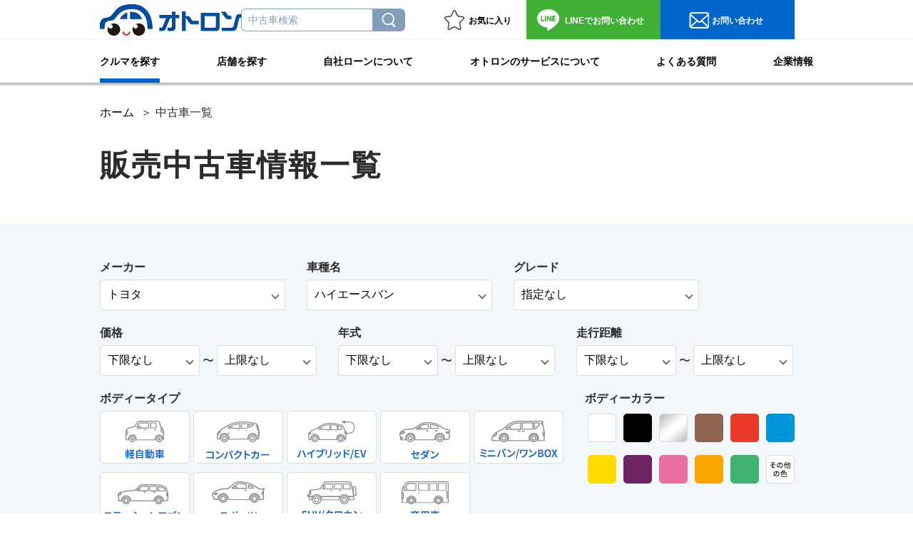

--- FILE ---
content_type: text/html; charset=UTF-8
request_url: https://www.otoron.jp/lists?makerCodeS=01&carModelNameS=%E3%83%8F%E3%82%A4%E3%82%A8%E3%83%BC%E3%82%B9%E3%83%90%E3%83%B3
body_size: 26574
content:
<!DOCTYPE html>
<html lang="ja">
<head>
  <meta charset="UTF-8">
  <!-- Google tag (gtag.js) -->
  <script async src="https://www.googletagmanager.com/gtag/js?id=G-NHG2E7P7XR"></script>
  <script>
    window.dataLayer = window.dataLayer || [];
    function gtag(){dataLayer.push(arguments);}
    gtag('js', new Date());

    gtag('config', 'G-NHG2E7P7XR');
  </script>
  <!-- Google Tag Manager -->
  <script>(function(w,d,s,l,i){w[l]=w[l]||[];w[l].push({'gtm.start':
        new Date().getTime(),event:'gtm.js'});var f=d.getElementsByTagName(s)[0],
        j=d.createElement(s),dl=l!='dataLayer'?'&l='+l:'';j.async=true;j.src=
        'https://www.googletagmanager.com/gtm.js?id='+i+dl;f.parentNode.insertBefore(j,f);
        })(window,document,'script','dataLayer','GTM-PPRFSN7');
  </script>
  <!-- End Google Tag Manager -->
  <!--[if IE]>
  <meta http-equiv="X-UA-Compatible" content="IE=edge"><![endif]-->
  <meta name="csrf-token" content="e36520449aa58d879dfa7ed72d753dcacc43d2cd5e131d668740c06b8f7598e6">
  <meta name="viewport" content="width=device-width, initial-scale=1.0, maximum-scale=1.0, user-scalable=no">
  <meta name="format-detection" content="telephone=no">
  <meta name="description"
        content= "トヨタのハイエースバンも、自社ローンなら誰でもクルマが分割払いで購入可能！他社でローンが通らなかった方も歓迎しています。中古車をローン購入でお考えならオトロンにお任せください！ご来店を心よりお待ちしております。">

  
<title>トヨタ ハイエースバンの販売中古車 検索結果 | 自社ローン専門の中古車販売店オトロン</title>
  
  <script type="text/javascript" src="/common/js/jquery-3.4.1.min.js"></script>
  <script type="text/javascript" src="/common/js/jquery.matchHeight.js"></script>
    <link rel="stylesheet" href="/common/css/reset.css" type="text/css">
  <link rel="stylesheet" href="/common/css/style.css?1769037438" type="text/css">
  <link rel="stylesheet" href="/common/css/style_sp.css?1769037438"
        media="screen and (max-width: 767px)">
          
  <link rel="stylesheet" href="https://cdnjs.cloudflare.com/ajax/libs/font-awesome/5.9.0/css/all.min.css"
        integrity="sha256-UzFD2WYH2U1dQpKDjjZK72VtPeWP50NoJjd26rnAdUI=" crossorigin="anonymous"/>

  <script type="text/javascript" src="/common/js/common.js?1769037438"></script>
    
  <meta name='robots' content='max-image-preview:large' />
<link rel='dns-prefetch' href='//res.cloudinary.com' />
<link rel='preconnect' href='https://res.cloudinary.com' />
<link rel="canonical" href="https://www.otoron.jp/lists?makerCodeS=01&#038;carModelNameS=%E3%83%8F%E3%82%A4%E3%82%A8%E3%83%BC%E3%82%B9%E3%83%90%E3%83%B3">

  <!-- Site tag(etag.js)-->
  <script>
  (function(g,d,o){g._etq=g._etq||[];g._et=g._et||function(){g._etq.push(arguments)};var s=d.createElement('script');s.async=1;s.src='https://cdn.ad-platform.jmty.jp/web-sdk/etag/v1/etag.js';var t=d.getElementsByTagName('script')[0];t.parentNode.insertBefore(s,t)})(window,document);
  _et('init',{advertiserId:'YPJWx8y8dIA2Ak-gRA5F_hV02yCodOQEGhb68BBaAf8'});
  _et('pv',{advertiserId:'YPJWx8y8dIA2Ak-gRA5F_hV02yCodOQEGhb68BBaAf8'});
  </script>

  <style id='global-styles-inline-css' type='text/css'>
:root{--wp--preset--aspect-ratio--square: 1;--wp--preset--aspect-ratio--4-3: 4/3;--wp--preset--aspect-ratio--3-4: 3/4;--wp--preset--aspect-ratio--3-2: 3/2;--wp--preset--aspect-ratio--2-3: 2/3;--wp--preset--aspect-ratio--16-9: 16/9;--wp--preset--aspect-ratio--9-16: 9/16;--wp--preset--color--black: #000000;--wp--preset--color--cyan-bluish-gray: #abb8c3;--wp--preset--color--white: #ffffff;--wp--preset--color--pale-pink: #f78da7;--wp--preset--color--vivid-red: #cf2e2e;--wp--preset--color--luminous-vivid-orange: #ff6900;--wp--preset--color--luminous-vivid-amber: #fcb900;--wp--preset--color--light-green-cyan: #7bdcb5;--wp--preset--color--vivid-green-cyan: #00d084;--wp--preset--color--pale-cyan-blue: #8ed1fc;--wp--preset--color--vivid-cyan-blue: #0693e3;--wp--preset--color--vivid-purple: #9b51e0;--wp--preset--gradient--vivid-cyan-blue-to-vivid-purple: linear-gradient(135deg,rgb(6,147,227) 0%,rgb(155,81,224) 100%);--wp--preset--gradient--light-green-cyan-to-vivid-green-cyan: linear-gradient(135deg,rgb(122,220,180) 0%,rgb(0,208,130) 100%);--wp--preset--gradient--luminous-vivid-amber-to-luminous-vivid-orange: linear-gradient(135deg,rgb(252,185,0) 0%,rgb(255,105,0) 100%);--wp--preset--gradient--luminous-vivid-orange-to-vivid-red: linear-gradient(135deg,rgb(255,105,0) 0%,rgb(207,46,46) 100%);--wp--preset--gradient--very-light-gray-to-cyan-bluish-gray: linear-gradient(135deg,rgb(238,238,238) 0%,rgb(169,184,195) 100%);--wp--preset--gradient--cool-to-warm-spectrum: linear-gradient(135deg,rgb(74,234,220) 0%,rgb(151,120,209) 20%,rgb(207,42,186) 40%,rgb(238,44,130) 60%,rgb(251,105,98) 80%,rgb(254,248,76) 100%);--wp--preset--gradient--blush-light-purple: linear-gradient(135deg,rgb(255,206,236) 0%,rgb(152,150,240) 100%);--wp--preset--gradient--blush-bordeaux: linear-gradient(135deg,rgb(254,205,165) 0%,rgb(254,45,45) 50%,rgb(107,0,62) 100%);--wp--preset--gradient--luminous-dusk: linear-gradient(135deg,rgb(255,203,112) 0%,rgb(199,81,192) 50%,rgb(65,88,208) 100%);--wp--preset--gradient--pale-ocean: linear-gradient(135deg,rgb(255,245,203) 0%,rgb(182,227,212) 50%,rgb(51,167,181) 100%);--wp--preset--gradient--electric-grass: linear-gradient(135deg,rgb(202,248,128) 0%,rgb(113,206,126) 100%);--wp--preset--gradient--midnight: linear-gradient(135deg,rgb(2,3,129) 0%,rgb(40,116,252) 100%);--wp--preset--font-size--small: 13px;--wp--preset--font-size--medium: 20px;--wp--preset--font-size--large: 36px;--wp--preset--font-size--x-large: 42px;--wp--preset--spacing--20: 0.44rem;--wp--preset--spacing--30: 0.67rem;--wp--preset--spacing--40: 1rem;--wp--preset--spacing--50: 1.5rem;--wp--preset--spacing--60: 2.25rem;--wp--preset--spacing--70: 3.38rem;--wp--preset--spacing--80: 5.06rem;--wp--preset--shadow--natural: 6px 6px 9px rgba(0, 0, 0, 0.2);--wp--preset--shadow--deep: 12px 12px 50px rgba(0, 0, 0, 0.4);--wp--preset--shadow--sharp: 6px 6px 0px rgba(0, 0, 0, 0.2);--wp--preset--shadow--outlined: 6px 6px 0px -3px rgb(255, 255, 255), 6px 6px rgb(0, 0, 0);--wp--preset--shadow--crisp: 6px 6px 0px rgb(0, 0, 0);}:where(.is-layout-flex){gap: 0.5em;}:where(.is-layout-grid){gap: 0.5em;}body .is-layout-flex{display: flex;}.is-layout-flex{flex-wrap: wrap;align-items: center;}.is-layout-flex > :is(*, div){margin: 0;}body .is-layout-grid{display: grid;}.is-layout-grid > :is(*, div){margin: 0;}:where(.wp-block-columns.is-layout-flex){gap: 2em;}:where(.wp-block-columns.is-layout-grid){gap: 2em;}:where(.wp-block-post-template.is-layout-flex){gap: 1.25em;}:where(.wp-block-post-template.is-layout-grid){gap: 1.25em;}.has-black-color{color: var(--wp--preset--color--black) !important;}.has-cyan-bluish-gray-color{color: var(--wp--preset--color--cyan-bluish-gray) !important;}.has-white-color{color: var(--wp--preset--color--white) !important;}.has-pale-pink-color{color: var(--wp--preset--color--pale-pink) !important;}.has-vivid-red-color{color: var(--wp--preset--color--vivid-red) !important;}.has-luminous-vivid-orange-color{color: var(--wp--preset--color--luminous-vivid-orange) !important;}.has-luminous-vivid-amber-color{color: var(--wp--preset--color--luminous-vivid-amber) !important;}.has-light-green-cyan-color{color: var(--wp--preset--color--light-green-cyan) !important;}.has-vivid-green-cyan-color{color: var(--wp--preset--color--vivid-green-cyan) !important;}.has-pale-cyan-blue-color{color: var(--wp--preset--color--pale-cyan-blue) !important;}.has-vivid-cyan-blue-color{color: var(--wp--preset--color--vivid-cyan-blue) !important;}.has-vivid-purple-color{color: var(--wp--preset--color--vivid-purple) !important;}.has-black-background-color{background-color: var(--wp--preset--color--black) !important;}.has-cyan-bluish-gray-background-color{background-color: var(--wp--preset--color--cyan-bluish-gray) !important;}.has-white-background-color{background-color: var(--wp--preset--color--white) !important;}.has-pale-pink-background-color{background-color: var(--wp--preset--color--pale-pink) !important;}.has-vivid-red-background-color{background-color: var(--wp--preset--color--vivid-red) !important;}.has-luminous-vivid-orange-background-color{background-color: var(--wp--preset--color--luminous-vivid-orange) !important;}.has-luminous-vivid-amber-background-color{background-color: var(--wp--preset--color--luminous-vivid-amber) !important;}.has-light-green-cyan-background-color{background-color: var(--wp--preset--color--light-green-cyan) !important;}.has-vivid-green-cyan-background-color{background-color: var(--wp--preset--color--vivid-green-cyan) !important;}.has-pale-cyan-blue-background-color{background-color: var(--wp--preset--color--pale-cyan-blue) !important;}.has-vivid-cyan-blue-background-color{background-color: var(--wp--preset--color--vivid-cyan-blue) !important;}.has-vivid-purple-background-color{background-color: var(--wp--preset--color--vivid-purple) !important;}.has-black-border-color{border-color: var(--wp--preset--color--black) !important;}.has-cyan-bluish-gray-border-color{border-color: var(--wp--preset--color--cyan-bluish-gray) !important;}.has-white-border-color{border-color: var(--wp--preset--color--white) !important;}.has-pale-pink-border-color{border-color: var(--wp--preset--color--pale-pink) !important;}.has-vivid-red-border-color{border-color: var(--wp--preset--color--vivid-red) !important;}.has-luminous-vivid-orange-border-color{border-color: var(--wp--preset--color--luminous-vivid-orange) !important;}.has-luminous-vivid-amber-border-color{border-color: var(--wp--preset--color--luminous-vivid-amber) !important;}.has-light-green-cyan-border-color{border-color: var(--wp--preset--color--light-green-cyan) !important;}.has-vivid-green-cyan-border-color{border-color: var(--wp--preset--color--vivid-green-cyan) !important;}.has-pale-cyan-blue-border-color{border-color: var(--wp--preset--color--pale-cyan-blue) !important;}.has-vivid-cyan-blue-border-color{border-color: var(--wp--preset--color--vivid-cyan-blue) !important;}.has-vivid-purple-border-color{border-color: var(--wp--preset--color--vivid-purple) !important;}.has-vivid-cyan-blue-to-vivid-purple-gradient-background{background: var(--wp--preset--gradient--vivid-cyan-blue-to-vivid-purple) !important;}.has-light-green-cyan-to-vivid-green-cyan-gradient-background{background: var(--wp--preset--gradient--light-green-cyan-to-vivid-green-cyan) !important;}.has-luminous-vivid-amber-to-luminous-vivid-orange-gradient-background{background: var(--wp--preset--gradient--luminous-vivid-amber-to-luminous-vivid-orange) !important;}.has-luminous-vivid-orange-to-vivid-red-gradient-background{background: var(--wp--preset--gradient--luminous-vivid-orange-to-vivid-red) !important;}.has-very-light-gray-to-cyan-bluish-gray-gradient-background{background: var(--wp--preset--gradient--very-light-gray-to-cyan-bluish-gray) !important;}.has-cool-to-warm-spectrum-gradient-background{background: var(--wp--preset--gradient--cool-to-warm-spectrum) !important;}.has-blush-light-purple-gradient-background{background: var(--wp--preset--gradient--blush-light-purple) !important;}.has-blush-bordeaux-gradient-background{background: var(--wp--preset--gradient--blush-bordeaux) !important;}.has-luminous-dusk-gradient-background{background: var(--wp--preset--gradient--luminous-dusk) !important;}.has-pale-ocean-gradient-background{background: var(--wp--preset--gradient--pale-ocean) !important;}.has-electric-grass-gradient-background{background: var(--wp--preset--gradient--electric-grass) !important;}.has-midnight-gradient-background{background: var(--wp--preset--gradient--midnight) !important;}.has-small-font-size{font-size: var(--wp--preset--font-size--small) !important;}.has-medium-font-size{font-size: var(--wp--preset--font-size--medium) !important;}.has-large-font-size{font-size: var(--wp--preset--font-size--large) !important;}.has-x-large-font-size{font-size: var(--wp--preset--font-size--x-large) !important;}
/*# sourceURL=global-styles-inline-css */
</style>
<style id='wp-img-auto-sizes-contain-inline-css' type='text/css'>
img:is([sizes=auto i],[sizes^="auto," i]){contain-intrinsic-size:3000px 1500px}
/*# sourceURL=wp-img-auto-sizes-contain-inline-css */
</style>
<style id='wp-block-library-inline-css' type='text/css'>
:root{--wp-block-synced-color:#7a00df;--wp-block-synced-color--rgb:122,0,223;--wp-bound-block-color:var(--wp-block-synced-color);--wp-editor-canvas-background:#ddd;--wp-admin-theme-color:#007cba;--wp-admin-theme-color--rgb:0,124,186;--wp-admin-theme-color-darker-10:#006ba1;--wp-admin-theme-color-darker-10--rgb:0,107,160.5;--wp-admin-theme-color-darker-20:#005a87;--wp-admin-theme-color-darker-20--rgb:0,90,135;--wp-admin-border-width-focus:2px}@media (min-resolution:192dpi){:root{--wp-admin-border-width-focus:1.5px}}.wp-element-button{cursor:pointer}:root .has-very-light-gray-background-color{background-color:#eee}:root .has-very-dark-gray-background-color{background-color:#313131}:root .has-very-light-gray-color{color:#eee}:root .has-very-dark-gray-color{color:#313131}:root .has-vivid-green-cyan-to-vivid-cyan-blue-gradient-background{background:linear-gradient(135deg,#00d084,#0693e3)}:root .has-purple-crush-gradient-background{background:linear-gradient(135deg,#34e2e4,#4721fb 50%,#ab1dfe)}:root .has-hazy-dawn-gradient-background{background:linear-gradient(135deg,#faaca8,#dad0ec)}:root .has-subdued-olive-gradient-background{background:linear-gradient(135deg,#fafae1,#67a671)}:root .has-atomic-cream-gradient-background{background:linear-gradient(135deg,#fdd79a,#004a59)}:root .has-nightshade-gradient-background{background:linear-gradient(135deg,#330968,#31cdcf)}:root .has-midnight-gradient-background{background:linear-gradient(135deg,#020381,#2874fc)}:root{--wp--preset--font-size--normal:16px;--wp--preset--font-size--huge:42px}.has-regular-font-size{font-size:1em}.has-larger-font-size{font-size:2.625em}.has-normal-font-size{font-size:var(--wp--preset--font-size--normal)}.has-huge-font-size{font-size:var(--wp--preset--font-size--huge)}.has-text-align-center{text-align:center}.has-text-align-left{text-align:left}.has-text-align-right{text-align:right}.has-fit-text{white-space:nowrap!important}#end-resizable-editor-section{display:none}.aligncenter{clear:both}.items-justified-left{justify-content:flex-start}.items-justified-center{justify-content:center}.items-justified-right{justify-content:flex-end}.items-justified-space-between{justify-content:space-between}.screen-reader-text{border:0;clip-path:inset(50%);height:1px;margin:-1px;overflow:hidden;padding:0;position:absolute;width:1px;word-wrap:normal!important}.screen-reader-text:focus{background-color:#ddd;clip-path:none;color:#444;display:block;font-size:1em;height:auto;left:5px;line-height:normal;padding:15px 23px 14px;text-decoration:none;top:5px;width:auto;z-index:100000}html :where(.has-border-color){border-style:solid}html :where([style*=border-top-color]){border-top-style:solid}html :where([style*=border-right-color]){border-right-style:solid}html :where([style*=border-bottom-color]){border-bottom-style:solid}html :where([style*=border-left-color]){border-left-style:solid}html :where([style*=border-width]){border-style:solid}html :where([style*=border-top-width]){border-top-style:solid}html :where([style*=border-right-width]){border-right-style:solid}html :where([style*=border-bottom-width]){border-bottom-style:solid}html :where([style*=border-left-width]){border-left-style:solid}html :where(img[class*=wp-image-]){height:auto;max-width:100%}:where(figure){margin:0 0 1em}html :where(.is-position-sticky){--wp-admin--admin-bar--position-offset:var(--wp-admin--admin-bar--height,0px)}@media screen and (max-width:600px){html :where(.is-position-sticky){--wp-admin--admin-bar--position-offset:0px}}
/*# sourceURL=/wp-includes/css/dist/block-library/common.min.css */
</style>
<style id='classic-theme-styles-inline-css' type='text/css'>
/*! This file is auto-generated */
.wp-block-button__link{color:#fff;background-color:#32373c;border-radius:9999px;box-shadow:none;text-decoration:none;padding:calc(.667em + 2px) calc(1.333em + 2px);font-size:1.125em}.wp-block-file__button{background:#32373c;color:#fff;text-decoration:none}
/*# sourceURL=/wp-includes/css/classic-themes.min.css */
</style>
</head>

<body id="" class="">
<!-- Google Tag Manager (noscript) -->
<noscript>
  <iframe src="https://www.googletagmanager.com/ns.html?id=GTM-PPRFSN7"
          height="0" width="0" style="display:none;visibility:hidden"></iframe>
</noscript>
<!-- End Google Tag Manager (noscript) -->
  <div id="container">
        
<header>
  <div class="headerTop">
    
    <div class="inner cf">
      <div class="siteLogo"><a href="/"><img src="/common/img/logo.png?ver2" alt="オトロン 自社ローン専門中古車販売店"></a></div>
      <div class="headerTopRight">
      <a href="/contacts/top/" class="header__mail__logo"><img class="header__mail__img" src="/common/img/header_mail_logo.png" alt="メールのアイコン"></a>
        <div class="searchBox pc">
          <form action="/lists"><input type="search" class="" id="" name="kwS" placeholder="中古車検索" maxlength="30">
            <button type="submit" class="btn search"></button>
          </form>
        </div>
        <ul class="">
          <li class="btn favorite pc"><a href="/favorite/">お気に入り</a></li>
          <li class="btn line pc"><a href="/contacts/line/"><span class="pc">LINEで</span>お問い合わせ</a></li>
          <li class="btn contact pc"><a href="/contacts/top/">お問い合わせ</a></li>
          <li class="btn spMenuTrig sp"><a href="javascript:void(0);">MENU</a></li>
        </ul>
      </div><!-- /.headerTopRight -->
    </div><!-- /.inner -->
  </div><!-- /.headerTop -->
  <div class="headerBtm pc">
    <nav class="gNavi">
      <ul>
        <li class="siteLogoS"><a href="/"><img src="/common/img/logo_s.png" alt="オトロン 自社ローン専門中古車販売店"></a></li>
        <li><a href="/lists/"
               class="current">クルマを探す</a>
          <div class="dropdownMenu">
            <ul class="cf carHeader">
              <li><a href="/lists">中古車一覧から探す</a></li>
              <li><a href="/lists?nUS=true">新着中古車から探す</a></li>
              <li><a href="/lists/search">クルマ選びナビから探す</a></li>
              <li><a href="/outlet">アウトレット車両を探す</a></li>
            </ul>
          </div>
        </li>
        <!--<li><a href="/monthlycarclub/" class="">クルマを借りる</a></li>-->
        <li><a href="/stores/"
               class="">店舗を探す</a>
        </li>
        <li><a href="/loan/"
               class="">自社ローンについて</a>
          <div class="dropdownMenu">
            <ul class="cf twolinks">
              <li><a href="/loan/">自社ローンについて</a></li>
              <li><a href="/loan/compare/">選べるお支払いプラン</a></li>
            </ul>
          </div>
        </li>
        <li><a href="/mission/"
               class="">オトロンのサービスについて</a>
          <div class="dropdownMenu">
            <ul class="cf serviceHeader">
              <li><a href="/mission/">オトロンの特長</a></li>
              <li><a href="/carquality/">車両品質へのこだわり</a></li>
              <li><a href="/stepuploan/">ステップアップローン</a></li>
              <li><a href="/guides/purchased">所有権解除・残債照会</a></li>
            </ul>
          </div>
        </li>
        <li><a href="/contacts/faq/"
               class="">よくある質問</a>
        </li>
        <li><a href="https://corp.otoron.jp/"
               class="">企業情報</a>
          <div class="dropdownMenu">
            <ul class="cf twolinks">
              <li><a href="https://corp.otoron.jp/">企業サイト</a></li>
              <li><a href="https://otoronplus.com/recruit-2/" target="_blank" rel="noopener">採用情報</a></li>
            </ul>
          </div>
        </li>
      </ul>
    </nav>
  </div><!-- /.headerBtm -->
</header>

<div class="spOverlay"></div>
<div class="headerNavi sp">
  <nav class="gNavi">
    <div class="searchBox">
      <form action="/lists"><input type="search" class="" id="" name="kwS" placeholder="サイト内検索" maxlength="30">
        <button type="submit" class="btn search"></button>
      </form>
    </div>
    <ul>
      <li><a href="javascript:void(0);">クルマを探す</a>
        <div class="dropdownMenu">
          <ul class="cf">
            <li><a href="/lists">中古車一覧から探す</a></li>
            <li><a href="/lists?nUS=true">新着中古車から探す</a></li>
            <li><a href="/lists/search">クルマ選びナビから探す</a></li>
            <li><a href="/outlet">アウトレット車両を探す</a></li>
          </ul>
        </div>
      </li>
      <!--<li><a href="/monthlycarclub/">クルマを借りる</a></li>-->
      <li><a href="/stores/">店舗を探す</a></li>
      <li><a href="javascript:void(0);">自社ローンについて</a>
        <div class="dropdownMenu">
          <ul class="cf">
            <li><a href="/loan/">自社ローンについて</a></li>
            <li><a href="/loan/compare/">選べるお支払いプラン</a></li>
          </ul>
        </div>
      </li>
      <li><a href="javascript:void(0);">オトロンのサービスについて</a>
        <div class="dropdownMenu">
          <ul class="cf">
            <li><a href="/mission/">オトロンの特長</a></li>
            <li><a href="/carquality/">車両品質へのこだわり</a></li>
            <li><a href="/stepuploan/">ステップアップローン</a></li>
            <li><a href="/guides/purchased">所有権解除・残債照会</a></li>
          </ul>
        </div>
      </li>
      <li><a href="/flow/">ご購入の流れ</a></li>
      <li><a href="javascript:void(0);">企業情報</a>
        <div class="dropdownMenu">
          <ul class="cf">
            <li><a href="https://corp.otoron.jp/">企業サイト</a></li>
            <li><a href="https://otoronplus.com/recruit-2/" target="_blank" rel="noopener">採用情報</a></li>
          </ul>
        </div>
      </li>
      <li><a href="/contacts/faq/">よくある質問</a></li>
      <li><a href="/contacts/top/">お問い合わせ</a></li>
      <li><a href="/articles/">お役立ち情報</a></li>
    </ul>
  </nav>
</div><!-- /.headerNavi -->

  <script type="text/javascript" src="/common/js/car.js?1769037438"></script>

  <!-- ページ個別 css,js -->
  <style type="text/css">
  
  /* 9月依頼追記↓ */
  .fixedNav{
     visibility:hidden;/* sp 固定ナビゲーション非表示 */
   } 
   /* 9月依頼追記ここまで */
   
    @media screen and (min-width: 768px) {
      .mgR {
        margin-right: 12px !important;
      }
    }

  .carModelSlider .slick-prev:before
  {
    content:' ';
    display: inline-block;
    vertical-align: middle;
    color: #dcdcdc;
    line-height: 1;
    width: 1.3em;
    height: 1.3em;
    border: 0.3em solid currentColor;
    border-left: 0;
    border-bottom: 0;
    box-sizing: border-box;
    transform: translateX(25%) rotate(-135deg);
  }
  .carModelSlider .slick-next:before
  {
    content:' ';
    display: inline-block;
    vertical-align: middle;
    color: #dcdcdc;
    line-height: 1;
    width: 1.3em;
    height: 1.3em;
    border: 0.3em solid currentColor;
    border-right: 0;
    border-bottom: 0;
    box-sizing: border-box;
    transform: translateX(-25%) rotate(135deg);
  }

  @media print, screen and (max-width: 1100px) {
    .carModelSlider .slick-next {
      right: 10px;
    }
    .carModelSlider .slick-prev {
      z-index: 2;
    }
    .carModelSlider .slick-prev::before {
      transform: translateX(120%) rotate(-135deg);
      z-index: 2;
    }
    .carModelSlider .slick-next::before {
      transform: translateX(-5%) rotate(135deg);
      z-index: 2;
    }
  }

  </style>

  <link rel="stylesheet" href="/common/css/slick.css" type="text/css">
  <link rel="stylesheet" href="/common/css/slick-theme.css" type="text/css">
  <script type="text/javascript" src="/common/js/slick.min.js"></script>
  <script>
    $(function(){
      // 車種名カルーセル
      $('.carModelSlider').slick({
        infinite: true,
        slidesToShow: 1,
        slidesToScroll: 1,
        arrows: true,
        dots: false,
        responsive: [{
          breakpoint: 767,
          settings: {
            slidesToShow: 1,
            slidesToScroll: 1,
          }
        }]
      });
    });
  </script>

  <script type="text/javascript">
    $(function(){
    $('.selectItems li a').on('click',function(){
        $(this).toggleClass('js_select');
    });
    
    // チェックボックス 
    $('.checkselect li input[type="checkbox"]').change(function(){
        if($(this).is(':checked')){
        $(this).parent().addClass('js_on');
        }else{
        $(this).parent().removeClass('js_on');
        }
    });
    
    // ラジオボタン解除 
    var nowchecked = [];
    $('.radioselect input[type="radio"]:checked').each(function(){
        nowchecked.push( $(this).attr('id') );
    });
    
    $('.radioselect input[type="radio"]').click(function(){
        var idx = $.inArray( $(this).attr('id'), nowchecked );
        if( idx >= 0 ) {
        $(this).prop('checked', false);
        nowchecked.splice(idx,1);
        } else {
        var name = $(this).attr('name');
        $('input[name="' + name + '"]').each(function(){
            var idx2 = $.inArray( $(this).attr('id'), nowchecked);
            if( idx2 >= 0 ){
            nowchecked.splice(idx2,1);
            }
        });
        nowchecked.push( $(this).attr('id') );
        }
        count();
    });
    
    $('.moreTermsAccordion').on('click',function(){
        $(this).toggleClass('js_active');
        $(this).next('.moreTermsContent').stop().slideToggle(500);
    });
    });

    function count() {
        var makerCode = $("#makerCode option:selected").val();
        var carModelName = $("#carModelName option:selected").val();
        var grade = $("#grade option:selected").val();
        var minPrice = $("#minPrice option:selected").val();
        var maxPrice = $("#maxPrice option:selected").val();
        var minCarYear = $("#minCarYear option:selected").val();
        var maxCarYear = $("#maxCarYear option:selected").val();
        var minCarDistance = $("#minCarDistance option:selected").val();
        var maxCarDistance = $("#maxCarDistance option:selected").val();
        
        var kei = $("[name=kei]").prop("checked");
        var compact = $("[name=compact]").prop("checked");
        var hybridEv = $("[name=hybridEv]").prop("checked");
        var sedan = $("[name=sedan]").prop("checked");
        var minivanOnebox = $("[name=minivanOnebox]").prop("checked");
        var stationwagon = $("[name=stationwagon]").prop("checked");
        var sports = $("[name=sports]").prop("checked");
        var suvCrocon = $("[name=suvCrocon]").prop("checked");
        var commercial = $("[name=commercial]").prop("checked");
        
        var white = $("[name=white]").prop("checked");
        var black = $("[name=black]").prop("checked");
        var silver = $("[name=silver]").prop("checked");
        var brown = $("[name=brown]").prop("checked");
        var red = $("[name=red]").prop("checked");
        var blue = $("[name=blue]").prop("checked");
        var yellow = $("[name=yellow]").prop("checked");
        var purple = $("[name=purple]").prop("checked");
        var pink = $("[name=pink]").prop("checked");
        var orange = $("[name=orange]").prop("checked");
        var green = $("[name=green]").prop("checked");
        var others = $("[name=others]").prop("checked");
        var noneRepair = $("[name=noneRepair]").prop("checked");
        var newUsedcar = $("[name=newUsedcar]").prop("checked");
        var removeSold = $("[name=removeSold]").prop("checked");
        var mccsCar = $("[name=mccsCar]").prop("checked");
        var outletCar = $("[name=outletCar]").prop("checked");
        var premiumCar = $("[name=premiumCar]").prop("checked");
        var notPremiumCar = $("[name=notPremiumCar]").prop("checked");
        var lowpriceCar = $("[name=lowpriceCar]").prop("checked");
        
        var store = $("#store option:selected").val();
        var minEngineDisplacement = $("#minEngineDisplacement option:selected").val();
        var maxEngineDisplacement = $("#maxEngineDisplacement option:selected").val();
        var passengerCapacity = $("#passengerCapacity option:selected").val();
        
        var selectMission = "";
        if( typeof $("[name=selectMission]:checked").val() !== 'undefined'){
            selectMission = $("[name=selectMission]:checked").val();
        }
        
        var selectDriveSystem = "";
        if( typeof $("[name=selectDriveSystem]:checked").val() !== 'undefined'){
            selectDriveSystem = $("[name=selectDriveSystem]:checked").val();
        }
        
        var dendouSlide = $("#dendouSlide option:selected").val();
        var fuel = $("#fuel option:selected").val();
        var supercharger = $("#supercharger option:selected").val();
        
        var airConditioner = $("[name=airConditioner]").prop("checked");
        var wAirConditioner = $("[name=wAirConditioner]").prop("checked");
        var powerSteering = $("[name=powerSteering]").prop("checked");
        var powerWindow = $("[name=powerWindow]").prop("checked");
        var keyLess = $("[name=keyLess]").prop("checked");
        var smartKey = $("[name=smartKey]").prop("checked");
        var airBag = $("[name=airBag]").prop("checked");
        var abs = $("[name=abs]").prop("checked");
        var cmbs = $("[name=cmbs]").prop("checked");
        var idlingStop = $("[name=idlingStop]").prop("checked");
        var slide = $("[name=slide]").prop("checked");
        
        var aero = $("[name=aero]").prop("checked");
        var aluminumWheel = $("[name=aluminumWheel]").prop("checked");
        var sunroof = $("[name=sunroof]").prop("checked");
        var obstacleSensor = $("[name=obstacleSensor]").prop("checked");
        
        var headLight = $("#headLight option:selected").val();
        var lowdown = $("#lowdown option:selected").val();
        
        var thirdSeat = $("[name=thirdSeat]").prop("checked");
        var powerSeat = $("[name=powerSeat]").prop("checked");
        var seatCover = $("#seatCover option:selected").val();
        var seatHeater = $("#seatHeater option:selected").val();
        
        var navi = $("#navi option:selected").val();
        var tv = $("#tv option:selected").val();
        
        var dvd = $("[name=dvd]").prop("checked");
        var musicServer = $("[name=musicServer]").prop("checked");
        var bluetooth = $("[name=bluetooth]").prop("checked");
        var backCamera = $("[name=backCamera]").prop("checked");
        var rearSeatMonitor = $("[name=rearSeatMonitor]").prop("checked");
        var etc = $("[name=etc]").prop("checked");
        var oneOwner = $("[name=oneOwner]").prop("checked");
        var nonSmoking = $("[name=nonSmoking]").prop("checked");
        var coldDistrict = $("[name=coldDistrict]").prop("checked");
        var welfareCar = $("[name=welfareCar]").prop("checked");
        var rentalCar = $("[name=rentalCar]").prop("checked");
        var keyword = $("#keyword").val();
        
        $.ajaxSetup({
            headers: {
                'X-CSRF-TOKEN': $('meta[name="csrf-token"]').attr('content')
            }
        });
        document.body.style.cursor = 'wait';

        $.ajax({
            type : "POST",
            data: {
                makerCodeS : makerCode,
                carModelNameS : carModelName,
                gradeS : grade,
                minPriceS : minPrice,
                maxPriceS : maxPrice,
                minCYS : minCarYear,
                maxCYS : maxCarYear,
                minCDS : minCarDistance,
                maxCDS : maxCarDistance,
                keiS : kei,
                compactS : compact,
                hES : hybridEv,
                sedanS : sedan,
                mOS : minivanOnebox,
                sWS : stationwagon,
                sportsS : sports,
                suvS : suvCrocon,
                cCS : commercial,
                whiteS : white,
                blackS : black,
                silverS : silver,
                brownS : brown,
                redS : red,
                blueS : blue,
                yellowS : yellow,
                purpleS : purple,
                pinkS : pink,
                orangeS : orange,
                greenS : green,
                othersS : others,
                nRS : noneRepair,
                nUS : newUsedcar,
                removeSoldS : removeSold,
                mccsCarS : mccsCar,
                outletCarS : outletCar,
                lowpriceCarS : lowpriceCar,
                premiumCarS : premiumCar,
                notPremiumCarS : notPremiumCar,
                storeS : store,
                minEDS : minEngineDisplacement,
                maxEDS : maxEngineDisplacement,
                pCS : passengerCapacity,
                sMS : selectMission,
                sDSS : selectDriveSystem,
                dSS : dendouSlide,
                fuelS : fuel,
                sCS : supercharger,
                aCS : airConditioner,
                pSRS : powerSteering,
                pWS : powerWindow,
                kLS : keyLess,
                sKS : smartKey,
                airBagS : airBag,
                absS : abs,
                cmbsS : cmbs,
                iSS : idlingStop,
                slideS : slide,
                aeroS : aero,
                aWS : aluminumWheel,
                sunroofS : sunroof,
                oSS : obstacleSensor,
                hLightS : headLight,
                lowdownS : lowdown,
                tSS : thirdSeat,
                pSS : powerSeat,
                sHS : seatHeater,
                seatCoverS : seatCover,
                naviS : navi,
                tvS : tv,
                dvdS : dvd,
                mSS : musicServer,
                btS : bluetooth,
                bCs : backCamera,
                rSMS : rearSeatMonitor,
                etcS : etc,
                oOS : oneOwner,
                nSS : nonSmoking,
                cDS : coldDistrict,
                wCS : welfareCar,
                rCS : rentalCar,
                kwS : keyword
            },
            url : 'https://www.otoron.jp//api/count/index.php',
            dataType : "json",
            success : function(res) {
                document.body.style.cursor = 'auto';
                $('#cnt1').text(res['data']);
                $('#cnt2').text(res['data']);
            },
            error : function(XMLHttpRequest, textStatus, errorThrown) {
                document.body.style.cursor = 'auto';
            }
        });
    }

    function changeMaker() {
        clearCarModel();
        clearGrade();
        var makerCode = $("#makerCode option:selected").val();
        if(makerCode === null || makerCode === '') {
            return;
        }
        
        $.ajaxSetup({
            headers: {
                'X-CSRF-TOKEN': $('meta[name="csrf-token"]').attr('content')
            }
        });
        document.body.style.cursor = 'wait';

        $.ajax({
            type : "POST",
            data: {
                makerCode : makerCode
            },
            url : 'https://www.otoron.jp//api/changeMaker/index.php',
            dataType : "json",
            success : function(res) {
                document.body.style.cursor = 'auto';
                if(res['data'] != '') {
                    var carModelList = res['data'].split(',');
                    for(var i = 0; i < carModelList.length; i++) {
                    $("#carModelName").append($("<option>").val(carModelList[i]).text(carModelList[i]));
                    }
                }
            },
            error : function(XMLHttpRequest, textStatus, errorThrown) {
                document.body.style.cursor = 'auto';
            }
        });
    }

    function changeCarModel() {
        clearGrade();
        var makerCode = $("#makerCode option:selected").val();
        var carModelName = $("#carModelName option:selected").val();
        if(carModelName === null || carModelName === '') {
            return;
        }
        
        $.ajaxSetup({
            headers: {
                'X-CSRF-TOKEN': $('meta[name="csrf-token"]').attr('content')
            }
        });
        document.body.style.cursor = 'wait';

        $.ajax({
            type : "POST",
            data: {
                makerCode : makerCode,
                carModelName : carModelName
            },
            url : 'https://www.otoron.jp//api/changeCarModel/index.php',
            dataType : "json",
            success : function(res) {
                document.body.style.cursor = 'auto';
                if(res['data'] != '') {
                    var gradeList = res['data'].split(',');
                    for(var i = 0; i < gradeList.length; i++) {
                    $("#grade").append($("<option>").val(gradeList[i]).text(gradeList[i]));
                    }
                }
            },
            error : function(XMLHttpRequest, textStatus, errorThrown) {
                document.body.style.cursor = 'auto';
            }
        });
    }

    function clearCarModel() {
        $('select#carModelName option').remove();
        $("#carModelName").append($("<option>").val("").text("指定なし"));
    }

    function clearGrade() {
        $('select#grade option').remove();
        $("#grade").append($("<option>").val("").text("指定なし"));
    }

    function dispChange(dispStyle) {
        $("#dispStyle").val(dispStyle);
        submitRoot('searchForm', 'https://www.otoron.jp//lists');
    }

    function sortChange() {
        $("#SOCFlg").val('1');
        submitRoot('searchForm', 'https://www.otoron.jp//lists');
    }

    function paging(pageNumber) {
        $("#pagingFlg").val('1');
        $("#pageNumber").val(pageNumber);
        submitRoot('searchForm', 'https://www.otoron.jp//lists');
    }

    function executeSearch() {
        copySerachForm();
        submitRoot('searchForm', 'https://www.otoron.jp//lists');
    }

    function submitRoot(form, root) {
        document[form].action = root;
        document[form].submit();
    }

    function copySerachForm() {
        var makerCode = $("#makerCode option:selected").val();
        var carModelName = $("#carModelName option:selected").val();
        var grade = $("#grade option:selected").val();
        var minPrice = $("#minPrice option:selected").val();
        var maxPrice = $("#maxPrice option:selected").val();
        var minCarYear = $("#minCarYear option:selected").val();
        var maxCarYear = $("#maxCarYear option:selected").val();
        var minCarDistance = $("#minCarDistance option:selected").val();
        var maxCarDistance = $("#maxCarDistance option:selected").val();
        
        var kei = $("[name=kei]").prop("checked");
        var compact = $("[name=compact]").prop("checked");
        var hybridEv = $("[name=hybridEv]").prop("checked");
        var sedan = $("[name=sedan]").prop("checked");
        var minivanOnebox = $("[name=minivanOnebox]").prop("checked");
        var stationwagon = $("[name=stationwagon]").prop("checked");
        var sports = $("[name=sports]").prop("checked");
        var suvCrocon = $("[name=suvCrocon]").prop("checked");
        var commercial = $("[name=commercial]").prop("checked");
        
        var white = $("[name=white]").prop("checked");
        var black = $("[name=black]").prop("checked");
        var silver = $("[name=silver]").prop("checked");
        var brown = $("[name=brown]").prop("checked");
        var red = $("[name=red]").prop("checked");
        var blue = $("[name=blue]").prop("checked");
        var yellow = $("[name=yellow]").prop("checked");
        var purple = $("[name=purple]").prop("checked");
        var pink = $("[name=pink]").prop("checked");
        var orange = $("[name=orange]").prop("checked");
        var green = $("[name=green]").prop("checked");
        var others = $("[name=others]").prop("checked");
        var noneRepair = $("[name=noneRepair]").prop("checked");
        var newUsedcar = $("[name=newUsedcar]").prop("checked");
        var removeSold = $("[name=removeSold]").prop("checked");
        var mccsCar = $("[name=mccsCar]").prop("checked");
        var outletCar = $("[name=outletCar]").prop("checked");
        var lowpriceCar = $("[name=lowpriceCar]").prop("checked");
        var premiumCar = $("[name=premiumCar]").prop("checked");
        var notPremiumCar = $("[name=notPremiumCar]").prop("checked");

        var store = $("#store option:selected").val();
        var minEngineDisplacement = $("#minEngineDisplacement option:selected").val();
        var maxEngineDisplacement = $("#maxEngineDisplacement option:selected").val();
        var passengerCapacity = $("#passengerCapacity option:selected").val();
        
        var selectMission = "";
        if( typeof $("[name=selectMission]:checked").val() !== 'undefined'){
            selectMission = $("[name=selectMission]:checked").val();
        }
        
        var selectDriveSystem = "";
        if( typeof $("[name=selectDriveSystem]:checked").val() !== 'undefined'){
            selectDriveSystem = $("[name=selectDriveSystem]:checked").val();
        }
        
        var dendouSlide = $("#dendouSlide option:selected").val();
        var fuel = $("#fuel option:selected").val();
        var supercharger = $("#supercharger option:selected").val();
        
        var airConditioner = $("[name=airConditioner]").prop("checked");
        var wAirConditioner = $("[name=wAirConditioner]").prop("checked");
        var powerSteering = $("[name=powerSteering]").prop("checked");
        var powerWindow = $("[name=powerWindow]").prop("checked");
        var keyLess = $("[name=keyLess]").prop("checked");
        var smartKey = $("[name=smartKey]").prop("checked");
        var airBag = $("[name=airBag]").prop("checked");
        var abs = $("[name=abs]").prop("checked");
        var cmbs = $("[name=cmbs]").prop("checked");
        var idlingStop = $("[name=idlingStop]").prop("checked");
        var slide = $("[name=slide]").prop("checked");
        
        var aero = $("[name=aero]").prop("checked");
        var aluminumWheel = $("[name=aluminumWheel]").prop("checked");
        var sunroof = $("[name=sunroof]").prop("checked");
        var obstacleSensor = $("[name=obstacleSensor]").prop("checked");
        
        var headLight = $("#headLight option:selected").val();
        var lowdown = $("#lowdown option:selected").val();
        
        var thirdSeat = $("[name=thirdSeat]").prop("checked");
        var powerSeat = $("[name=powerSeat]").prop("checked");
        var seatCover = $("#seatCover option:selected").val();
        var seatHeater = $("#seatHeater option:selected").val();

        var navi = $("#navi option:selected").val();
        var tv = $("#tv option:selected").val();
        
        var dvd = $("[name=dvd]").prop("checked");
        var musicServer = $("[name=musicServer]").prop("checked");
        var bluetooth = $("[name=bluetooth]").prop("checked");
        var backCamera = $("[name=backCamera]").prop("checked");
        var rearSeatMonitor = $("[name=rearSeatMonitor]").prop("checked");
        var etc = $("[name=etc]").prop("checked");
        var oneOwner = $("[name=oneOwner]").prop("checked");
        var nonSmoking = $("[name=nonSmoking]").prop("checked");
        var coldDistrict = $("[name=coldDistrict]").prop("checked");
        var welfareCar = $("[name=welfareCar]").prop("checked");
        var rentalCar = $("[name=rentalCar]").prop("checked");
        var keyword = $("#keyword").val();
        
        $('#makerCodeS').val(makerCode);
        $('#carModelNameS').val(carModelName);
        $('#gradeS').val(grade);
        $('#minPriceS').val(minPrice);
        $('#maxPriceS').val(maxPrice);
        $('#minCYS').val(minCarYear);
        $('#maxCYS').val(maxCarYear);
        $('#minCDS').val(minCarDistance);
        $('#maxCDS').val(maxCarDistance);
        $('#keiS').val(kei);
        $('#compactS').val(compact);
        $('#hES').val(hybridEv);
        $('#sedanS').val(sedan);
        $('#mOS').val(minivanOnebox);
        $('#sWS').val(stationwagon);
        $('#sportsS').val(sports);
        $('#suvS').val(suvCrocon);
        $('#cCS').val(commercial);
        $('#whiteS').val(white);
        $('#blackS').val(black);
        $('#silverS').val(silver);
        $('#brownS').val(brown);
        $('#redS').val(red);
        $('#blueS').val(blue);
        $('#yellowS').val(yellow);
        $('#purpleS').val(purple);
        $('#pinkS').val(pink);
        $('#orangeS').val(orange);
        $('#greenS').val(green);
        $('#othersS').val(others);
        $('#nRS').val(noneRepair);
        $('#nUS').val(newUsedcar);
        $('#removeSoldS').val(removeSold);
        $('#mccsCarS').val(mccsCar);
        $('#outletCarS').val(outletCar);
        $('#lowpriceCarS').val(lowpriceCar);
        $('#premiumCarS').val(premiumCar);
        $('#notPremiumCarS').val(notPremiumCar);
        $('#storeS').val(store);
        $('#minEDS').val(minEngineDisplacement);
        $('#maxEDS').val(maxEngineDisplacement);
        $('#pCS').val(passengerCapacity);
        $('#sMS').val(selectMission);
        $('#sDSS').val(selectDriveSystem);
        $('#dSS').val(dendouSlide);
        $('#fuelS').val(fuel);
        $('#sCS').val(supercharger);
        $('#aCS').val(airConditioner);
        $('#pSRS').val(powerSteering);
        $('#pWS').val(powerWindow);
        $('#kLS').val(keyLess);
        $('#sKS').val(smartKey);
        $('#airBagS').val(airBag);
        $('#absS').val(abs);
        $('#cmbsS').val(cmbs);
        $('#iSS').val(idlingStop);
        $('#slideS').val(slide);
        $('#aeroS').val(aero);
        $('#aWS').val(aluminumWheel);
        $('#sunroofS').val(sunroof);
        $('#oSS').val(obstacleSensor);
        $('#hLightS').val(headLight);
        $('#lowdownS').val(lowdown);
        $('#tSS').val(thirdSeat);
        $('#pSS').val(powerSeat);
        $('#sHS').val(seatHeater);
        $('#seatCoverS').val(seatCover);
        $('#naviS').val(navi);
        $('#tvS').val(tv);
        $('#dvdS').val(dvd);
        $('#mSS').val(musicServer);
        $('#btS').val(bluetooth);
        $('#bCs').val(backCamera);
        $('#rSMS').val(rearSeatMonitor);
        $('#etcS').val(etc);
        $('#oOS').val(oneOwner);
        $('#nSS').val(nonSmoking);
        $('#cDS').val(coldDistrict);
        $('#wCS').val(welfareCar);
        $('#rCS').val(rentalCar);
        $('#kwS').val(keyword);
    }

    function clearSearchCondition() {
        $("#makerCode").val("");
        clearCarModel();
        clearGrade();
        $("#minPrice").val("");
        $("#maxPrice").val("");
        $("#minCarYear").val("");
        $("#maxCarYear").val("");
        $("#minCarDistance").val("");
        $("#maxCarDistance").val("");
        
        $("[name=kei]").prop("checked", false);
        $("[name=kei]").parent().removeClass('c_on');
        $("[name=compact]").prop("checked", false);
        $("[name=compact]").parent().removeClass('c_on');
        $("[name=hybridEv]").prop("checked", false);
        $("[name=hybridEv]").parent().removeClass('c_on');
        $("[name=sedan]").prop("checked", false);
        $("[name=sedan]").parent().removeClass('c_on');
        $("[name=minivanOnebox]").prop("checked", false);
        $("[name=minivanOnebox]").parent().removeClass('c_on');
        $("[name=stationwagon]").prop("checked", false);
        $("[name=stationwagon]").parent().removeClass('c_on');
        $("[name=sports]").prop("checked", false);
        $("[name=sports]").parent().removeClass('c_on');
        $("[name=suvCrocon]").prop("checked", false);
        $("[name=suvCrocon]").parent().removeClass('c_on');
        $("[name=commercial]").prop("checked", false);
        $("[name=commercial]").parent().removeClass('c_on');
        
        $("[name=white]").prop("checked", false);
        $("[name=white]").parent().removeClass('c_on');
        $("[name=black]").prop("checked", false);
        $("[name=black]").parent().removeClass('c_on');
        $("[name=silver]").prop("checked", false);
        $("[name=silver]").parent().removeClass('c_on');
        $("[name=brown]").prop("checked", false);
        $("[name=brown]").parent().removeClass('c_on');
        $("[name=red]").prop("checked", false);
        $("[name=red]").parent().removeClass('c_on');
        $("[name=blue]").prop("checked", false);
        $("[name=blue]").parent().removeClass('c_on');
        $("[name=yellow]").prop("checked", false);
        $("[name=yellow]").parent().removeClass('c_on');
        $("[name=purple]").prop("checked", false);
        $("[name=purple]").parent().removeClass('c_on');
        $("[name=pink]").prop("checked", false);
        $("[name=pink]").parent().removeClass('c_on');
        $("[name=orange]").prop("checked", false);
        $("[name=orange]").parent().removeClass('c_on');
        $("[name=green]").prop("checked", false);
        $("[name=green]").parent().removeClass('c_on');
        $("[name=others]").prop("checked", false);
        $("[name=others]").parent().removeClass('c_on');
        
        $("[name=noneRepair]").prop("checked", false);
        $("[name=noneRepair]").parent().removeClass('js_on');
        $("[name=newUsedcar]").prop("checked", false);
        $("[name=newUsedcar]").parent().removeClass('js_on');
        $("[name=removeSold]").prop("checked", false);
        $("[name=removeSold]").parent().removeClass('js_on');
        $("[name=mccsCar]").prop("checked", false);
        $("[name=mccsCar]").parent().removeClass('js_on');
        $("[name=outletCar]").prop("checked", false);
        $("[name=outletCar]").parent().removeClass('js_on');
        $("[name=lowpriceCar]").prop("checked", false);
        $("[name=lowpriceCar]").parent().removeClass('js_on');
        $("[name=premiumCar]").prop("checked", false);
        $("[name=premiumCar]").parent().removeClass('js_on');
        $("[name=notPremiumCar]").prop("checked", false);
        $("[name=notPremiumCar]").parent().removeClass('js_on');

        $("#store").val("");
        $("#minEngineDisplacement").val("");
        $("#maxEngineDisplacement").val("");
        $("#passengerCapacity").val("");
        
        if( typeof $("[name=selectMission]:checked").val() !== 'undefined'){
            $("[name=selectMission]:checked").click();
        }
        
        if( typeof $("[name=selectDriveSystem]:checked").val() !== 'undefined'){
            $("[name=selectDriveSystem]:checked").click();
        }
        
        $("#dendouSlide").val("");
        $("#fuel").val("");
        $("#supercharger").val("");
        
        $("[name=airConditioner]").prop("checked", false);
        $("[name=powerSteering]").prop("checked", false);
        $("[name=powerWindow]").prop("checked", false);
        $("[name=keyLess]").prop("checked", false);
        $("[name=smartKey]").prop("checked", false);
        $("[name=airBag]").prop("checked", false);
        $("[name=abs]").prop("checked", false);
        $("[name=cmbs]").prop("checked", false);
        $("[name=idlingStop]").prop("checked", false);
        $("[name=slide]").prop("checked", false);
        
        $("[name=aero]").prop("checked", false);
        $("[name=aluminumWheel]").prop("checked", false);
        $("[name=sunroof]").prop("checked", false);
        $("[name=obstacleSensor]").prop("checked", false);
        
        $("#headLight").val("");
        $("#lowdown").val("");
        
        $("[name=thirdSeat]").prop("checked", false);
        $("[name=powerSeat]").prop("checked", false);
        $("#seatHeater").val("");
        $("#seatCover").val("");

        $("#navi").val("");
        $("#tv").val("");
        
        $("[name=dvd]").prop("checked", false);
        $("[name=musicServer]").prop("checked", false);
        $("[name=bluetooth]").prop("checked", false);
        $("[name=backCamera]").prop("checked", false);
        $("[name=rearSeatMonitor]").prop("checked", false);
        $("[name=etc]").prop("checked", false);
        $("[name=oneOwner]").prop("checked", false);
        $("[name=nonSmoking]").prop("checked", false);
        $("[name=coldDistrict]").prop("checked", false);
        $("[name=welfareCar]").prop("checked", false);
        $("[name=rentalCar]").prop("checked", false);
        
        var keyword = $("#keyword").val("");
        count();
    }

    function deleteCookies(carNo){
        deleteCookie(carNo);
        var obj = document.getElementById(carNo);
        obj.classList.remove("js_added");
        $("#" + carNo).removeAttr("onclick");
        $("#" + carNo).attr('onclick','setCookies(\'' + carNo + '\')'); 
    }
    function setCookies(carNo){
        setCookie(carNo);
        var obj = document.getElementById(carNo);
        obj.classList.add("js_added");
        $("#" + carNo).removeAttr("onclick");
        $("#" + carNo).attr('onclick','deleteCookies(\'' + carNo + '\')');    
    }


  </script>

  <!-- ポップアップバナー用 ここから -->
  <!--<link rel="stylesheet" href="/common/css/popup.css" type="text/css">
  <script type="text/javascript" src="/common/js/jquery.cookie.js"></script>
  <script type="text/javascript" src="/common/js/popup.js"></script>
  <div class="popupBnr">
    <div class="overlay"></div>
    <div class="inner">
      <div class="closeBtn"><a href="javascript:void(0);" id="popupclose"><img src="/common/img/popup/btn_close.svg" alt="閉じる"></a></div>
      <div class="img"><a href="https://otoronplus.com/campaign/lp4/?utm_source=otoron.jp&utm_medium=referral&utm_id=LP4" id="popuplink" target="_blank"><img src="/common/img/popup/popupbnr202206.jpg" alt="期間限定企画"></a></div>
    </div> /.inner 
  </div> /.popupBnr -->
  <!-- ポップアップバナー用 ここまで -->

  <div class="breadcrumb">
    <ul>
      <li><a href="https://www.otoron.jp/">ホーム</a>
      </li>
      <li>
        <span>中古車一覧</span>
      </li>
    </ul>
  </div><!-- /.breadcrumb -->

  <main>
    <article>
      <div class="headingBox spBgWH">
        <h1
          class="heading01">販売中古車情報一覧</h1>
      </div>
      <section class="bgLBL spBgWH">
        <div id="refineSearchBtn" class="conditionAccordion sp">条件で絞り込む</div><!-- 20220114 id 追加 -->
        <div id="refineSearch" class="inner"><!-- 20220114 id 追加 -->
          <div class="listsSearchBox">
            <div class="listsSearchBoxInner">
              <div class="searchHeading">メーカー</div>
              <div class="selectBox pulldown widthL">
                <select class="pointerCursor" id="makerCode" name="makerCode" onchange="changeMaker();count();">
                  <option value="">指定なし</option>
                                      <option
                      value="01" selected>トヨタ</option>
                                      <option
                      value="02" >ホンダ</option>
                                      <option
                      value="03" >日産</option>
                                      <option
                      value="04" >マツダ</option>
                                      <option
                      value="05" >スバル</option>
                                      <option
                      value="06" >スズキ</option>
                                      <option
                      value="07" >レクサス</option>
                                      <option
                      value="08" >三菱</option>
                                      <option
                      value="09" >ダイハツ</option>
                                      <option
                      value="10" >いすゞ</option>
                                      <option
                      value="12" >外国車その他</option>
                                  </select>
              </div>
            </div>

            <div class="listsSearchBoxInner">
              <div class="searchHeading">車種名</div>
              <div class="selectBox pulldown widthL">
                <select class="pointerCursor" id="carModelName" name="carModelName"
                        onchange="changeCarModel();count();">
                  <option value="">指定なし</option>
                                      <option
                      value="86" >86</option>
                                      <option
                      value="C-HR" >C-HR</option>
                                      <option
                      value="アイシス" >アイシス</option>
                                      <option
                      value="アクア" >アクア</option>
                                      <option
                      value="アベンシスワゴン" >アベンシスワゴン</option>
                                      <option
                      value="アルファード" >アルファード</option>
                                      <option
                      value="ウィッシュ" >ウィッシュ</option>
                                      <option
                      value="エスクァイア" >エスクァイア</option>
                                      <option
                      value="エスティマ" >エスティマ</option>
                                      <option
                      value="カローラツーリング" >カローラツーリング</option>
                                      <option
                      value="カローラツーリングハイブリッド" >カローラツーリングハイブリッド</option>
                                      <option
                      value="カローラフィールダー" >カローラフィールダー</option>
                                      <option
                      value="クラウン" >クラウン</option>
                                      <option
                      value="シエンタ" >シエンタ</option>
                                      <option
                      value="スペイド" >スペイド</option>
                                      <option
                      value="タンク" >タンク</option>
                                      <option
                      value="ノア" >ノア</option>
                                      <option
                      value="ハイエースバン" selected>ハイエースバン</option>
                                      <option
                      value="ハリアー" >ハリアー</option>
                                      <option
                      value="パッソ" >パッソ</option>
                                      <option
                      value="ピクシス" >ピクシス</option>
                                      <option
                      value="プリウス" >プリウス</option>
                                      <option
                      value="プリウス　アルファ" >プリウス　アルファ</option>
                                      <option
                      value="ポルテ" >ポルテ</option>
                                      <option
                      value="マークＸ" >マークＸ</option>
                                      <option
                      value="マークＸジオ" >マークＸジオ</option>
                                      <option
                      value="ライズ" >ライズ</option>
                                      <option
                      value="ラウム" >ラウム</option>
                                      <option
                      value="ラクティス" >ラクティス</option>
                                      <option
                      value="ランドクルーザープラド" >ランドクルーザープラド</option>
                                      <option
                      value="ルーミー" >ルーミー</option>
                                      <option
                      value="レジアスエースバン" >レジアスエースバン</option>
                                      <option
                      value="ヴィッツ" >ヴィッツ</option>
                                      <option
                      value="ヴェルファイア" >ヴェルファイア</option>
                                      <option
                      value="ヴォクシー" >ヴォクシー</option>
                                      <option
                      value="ｂＢ" >ｂＢ</option>
                                      <option
                      value="ＳＡＩ" >ＳＡＩ</option>
                                  </select>
              </div>
            </div>

            <div class="listsSearchBoxInner">
              <div class="searchHeading">グレード</div>
              <div class="selectBox pulldown widthL">
                <select class="pointerCursor" id="grade" name="grade" onchange="count();">
                  <option value="">指定なし</option>
                                      <option
                      value="スーパーＧＬ" >スーパーＧＬ</option>
                                      <option
                      value="ＤＸ　ＧＬパッケージ" >ＤＸ　ＧＬパッケージ</option>
                                  </select>
              </div>
            </div>

            <div class="listsSearchBoxInner">
              <div class="searchHeading">価格</div>
              <div class="selectBox pulldown widthS">
                <select class="pointerCursor" id="minPrice" name="minPrice" onchange="count();">
                  <option value="">下限なし</option>
                  <option
                    value="200000" >
                    20万円
                  </option>
                  <option
                    value="300000" >
                    30万円
                  </option>
                  <option
                    value="400000" >
                    40万円
                  </option>
                  <option
                    value="500000" >
                    50万円
                  </option>
                  <option
                    value="600000" >
                    60万円
                  </option>
                  <option
                    value="700000" >
                    70万円
                  </option>
                  <option
                    value="800000" >
                    80万円
                  </option>
                  <option
                    value="900000" >
                    90万円
                  </option>
                  <option
                    value="1000000" >
                    100万円
                  </option>
                  <option
                    value="1100000" >
                    110万円
                  </option>
                  <option
                    value="1200000" >
                    120万円
                  </option>
                  <option
                    value="1300000" >
                    130万円
                  </option>
                  <option
                    value="1400000" >
                    140万円
                  </option>
                  <option
                    value="1500000" >
                    150万円
                  </option>
                  <option
                    value="1600000" >
                    160万円
                  </option>
                  <option
                    value="1700000" >
                    170万円
                  </option>
                  <option
                    value="1800000" >
                    180万円
                  </option>
                  <option
                    value="1900000" >
                    190万円
                  </option>
                  <option
                    value="2000000" >
                    200万円
                  </option>
                </select>
              </div>
              <span>〜</span>
              <div class="selectBox pulldown widthS">
                <select class="pointerCursor" id="maxPrice" name="maxPrice" onchange="count();">
                  <option value="">上限なし</option>
                  <option
                    value="200000" >
                    20万円
                  </option>
                  <option
                    value="300000" >
                    30万円
                  </option>
                  <option
                    value="400000" >
                    40万円
                  </option>
                  <option
                    value="500000" >
                    50万円
                  </option>
                  <option
                    value="600000" >
                    60万円
                  </option>
                  <option
                    value="700000" >
                    70万円
                  </option>
                  <option
                    value="800000" >
                    80万円
                  </option>
                  <option
                    value="900000" >
                    90万円
                  </option>
                  <option
                    value="1000000" >
                    100万円
                  </option>
                  <option
                    value="1100000" >
                    110万円
                  </option>
                  <option
                    value="1200000" >
                    120万円
                  </option>
                  <option
                    value="1300000" >
                    130万円
                  </option>
                  <option
                    value="1400000" >
                    140万円
                  </option>
                  <option
                    value="1500000" >
                    150万円
                  </option>
                  <option
                    value="1600000" >
                    160万円
                  </option>
                  <option
                    value="1700000" >
                    170万円
                  </option>
                  <option
                    value="1800000" >
                    180万円
                  </option>
                  <option
                    value="1900000" >
                    190万円
                  </option>
                  <option
                    value="2000000" >
                    200万円
                  </option>
                </select>
              </div>
            </div>

            <div class="listsSearchBoxInner">
              <div class="searchHeading">年式</div>
              <div class="selectBox pulldown widthS">
                <select class="pointerCursor" id="minCarYear" name="minCarYear" onchange="count();">
                  <option value="">下限なし</option>
                                      <option
                      value="2002" >平成１４年</option>
                                      <option
                      value="2003" >平成１５年</option>
                                      <option
                      value="2004" >平成１６年</option>
                                      <option
                      value="2005" >平成１７年</option>
                                      <option
                      value="2006" >平成１８年</option>
                                      <option
                      value="2007" >平成１９年</option>
                                      <option
                      value="2008" >平成２０年</option>
                                      <option
                      value="2009" >平成２１年</option>
                                      <option
                      value="2010" >平成２２年</option>
                                      <option
                      value="2011" >平成２３年</option>
                                      <option
                      value="2012" >平成２４年</option>
                                      <option
                      value="2013" >平成２５年</option>
                                      <option
                      value="2014" >平成２６年</option>
                                      <option
                      value="2015" >平成２７年</option>
                                      <option
                      value="2016" >平成２８年</option>
                                      <option
                      value="2017" >平成２９年</option>
                                      <option
                      value="2018" >平成３０年</option>
                                      <option
                      value="2019" >令和元年／平成３１年</option>
                                      <option
                      value="2020" >令和２年</option>
                                      <option
                      value="2021" >令和３年</option>
                                      <option
                      value="2022" >令和４年</option>
                                      <option
                      value="2023" >令和５年</option>
                                      <option
                      value="2024" >令和６年</option>
                                      <option
                      value="2025" >令和７年</option>
                                      <option
                      value="2026" >令和８年</option>
                                  </select>
              </div>
              <span>〜</span>
              <div class="selectBox pulldown widthS">
                <select class="pointerCursor" id="maxCarYear" name="maxCarYear" onchange="count();">
                  <option value="">上限なし</option>
                                      <option
                      value="2002" >平成１４年</option>
                                      <option
                      value="2003" >平成１５年</option>
                                      <option
                      value="2004" >平成１６年</option>
                                      <option
                      value="2005" >平成１７年</option>
                                      <option
                      value="2006" >平成１８年</option>
                                      <option
                      value="2007" >平成１９年</option>
                                      <option
                      value="2008" >平成２０年</option>
                                      <option
                      value="2009" >平成２１年</option>
                                      <option
                      value="2010" >平成２２年</option>
                                      <option
                      value="2011" >平成２３年</option>
                                      <option
                      value="2012" >平成２４年</option>
                                      <option
                      value="2013" >平成２５年</option>
                                      <option
                      value="2014" >平成２６年</option>
                                      <option
                      value="2015" >平成２７年</option>
                                      <option
                      value="2016" >平成２８年</option>
                                      <option
                      value="2017" >平成２９年</option>
                                      <option
                      value="2018" >平成３０年</option>
                                      <option
                      value="2019" >令和元年／平成３１年</option>
                                      <option
                      value="2020" >令和２年</option>
                                      <option
                      value="2021" >令和３年</option>
                                      <option
                      value="2022" >令和４年</option>
                                      <option
                      value="2023" >令和５年</option>
                                      <option
                      value="2024" >令和６年</option>
                                      <option
                      value="2025" >令和７年</option>
                                      <option
                      value="2026" >令和８年</option>
                                  </select>
              </div>
            </div>

            <div class="listsSearchBoxInner mgR0">
              <div class="searchHeading">走行距離</div>
              <div class="selectBox pulldown widthS">
                <select class="pointerCursor" id="minCarDistance" name="minCarDistance" onchange="count();">
                  <option value="">下限なし</option>
                  <option
                    value="10000" >
                    10,000km
                  </option>
                  <option
                    value="20000" >
                    20,000km
                  </option>
                  <option
                    value="30000" >
                    30,000km
                  </option>
                  <option
                    value="40000" >
                    40,000km
                  </option>
                  <option
                    value="50000" >
                    50,000km
                  </option>
                  <option
                    value="60000" >
                    60,000km
                  </option>
                  <option
                    value="70000" >
                    70,000km
                  </option>
                  <option
                    value="80000" >
                    80,000km
                  </option>
                  <option
                    value="90000" >
                    90,000km
                  </option>
                  <option
                    value="100000" >
                    100,000km
                  </option>
                  <option
                    value="110000" >
                    110,000km
                  </option>
                  <option
                    value="120000" >
                    120,000km
                  </option>
                  <option
                    value="130000" >
                    130,000km
                  </option>
                  <option
                    value="140000" >
                    140,000km
                  </option>
                  <option
                    value="150000" >
                    150,000km
                  </option>
                </select>
              </div>
              <span>〜</span>
              <div class="selectBox pulldown widthS">
                <select class="pointerCursor" id="maxCarDistance" name="maxCarDistance" onchange="count();">
                  <option value="">上限なし</option>
                  <option
                    value="10000" >
                    10,000km
                  </option>
                  <option
                    value="20000" >
                    20,000km
                  </option>
                  <option
                    value="30000" >
                    30,000km
                  </option>
                  <option
                    value="40000" >
                    40,000km
                  </option>
                  <option
                    value="50000" >
                    50,000km
                  </option>
                  <option
                    value="60000" >
                    60,000km
                  </option>
                  <option
                    value="70000" >
                    70,000km
                  </option>
                  <option
                    value="80000" >
                    80,000km
                  </option>
                  <option
                    value="90000" >
                    90,000km
                  </option>
                  <option
                    value="100000" >
                    100,000km
                  </option>
                  <option
                    value="110000" >
                    110,000km
                  </option>
                  <option
                    value="120000" >
                    120,000km
                  </option>
                  <option
                    value="130000" >
                    130,000km
                  </option>
                  <option
                    value="140000" >
                    140,000km
                  </option>
                  <option
                    value="150000" >
                    150,000km
                  </option>
                </select>
              </div>
            </div>

            <div class="listsSearchBoxInner">
              <div class="searchHeading">ボディータイプ</div>
              <div class="selectBox">
                <ul class="bodytype selectItems">
                  <li class="kei"><label
                      class=" "><input
                        type="checkbox" name="kei" id="kei"
                        onchange="count();" ></label>
                  </li>
                  <li class="compact"><label
                      class=" "><input
                        type="checkbox" name="compact" id="compact"
                        onchange="count();" ></label>
                  </li>
                  <li class="hybrid-ev"><label
                      class=" "><input
                        type="checkbox" name="hybridEv" id="hybridEv"
                        onchange="count();" ></label>
                  </li>
                  <li class="sedan"><label
                      class=" "><input
                        type="checkbox" name="sedan" id="sedan"
                        onchange="count();" ></label>
                  </li>
                  <li class="minivan-onebox mgR0"><label
                      class=" "><input
                        type="checkbox" name="minivanOnebox" id="minivanOnebox"
                        onchange="count();" ></label>
                  </li>
                  <li class="stationwagon"><label
                      class=" "><input
                        type="checkbox" name="stationwagon" id="stationwagon"
                        onchange="count();" ></label>
                  </li>
                  <li class="sports"><label
                      class=" "><input
                        type="checkbox" name="sports" id="sports"
                        onchange="count();" ></label>
                  </li>
                  <li class="suv-crocon"><label
                      class=" "><input
                        type="checkbox" name="suvCrocon" id="suvCrocon"
                        onchange="count();" ></label>
                  </li>
                  <li class="commercial"><label
                      class=" "><input
                        type="checkbox" name="commercial" id="commercial"
                        onchange="count();" ></label>
                  </li>
                </ul>
              </div>
            </div>

            <div class="listsSearchBoxInner mgR0">
              <div class="searchHeading">ボディーカラー</div>
              <div class="selectBox">
                <ul class="bodycolor selectItems">
                  <li class="white"><label title="ホワイト系"
                                           class=" "><input
                        type="checkbox" name="white" id="white"
                        onchange="count();" ></label>
                  </li>
                  <li class="black"><label title="ブラック系"
                                           class=" "><input
                        type="checkbox" name="black" id="black"
                        onchange="count();" ></label>
                  </li>
                  <li class="silver"><label title="シルバー系"
                                            class=" "><input
                        type="checkbox" name="silver" id="silver"
                        onchange="count();" ></label>
                  </li>
                  <li class="brown"><label title="ブラウン系"
                                           class=" "><input
                        type="checkbox" name="brown" id="brown"
                        onchange="count();" ></label>
                  </li>
                  <li class="red"><label title="レッド系"
                                         class=" "><input
                        type="checkbox" name="red" id="red"
                        onchange="count();" ></label>
                  </li>
                  <li class="blue"><label title="ブルー系"
                                          class=" "><input
                        type="checkbox" name="blue" id="blue"
                        onchange="count();" ></label>
                  </li>
                  <li class="yellow"><label title="イエロー系"
                                            class=" "><input
                        type="checkbox" name="yellow" id="yellow"
                        onchange="count();" ></label>
                  </li>
                  <li class="purple"><label title="パープル系"
                                            class=" "><input
                        type="checkbox" name="purple" id="purple"
                        onchange="count();" ></label>
                  </li>
                  <li class="pink"><label title="ピンク系"
                                          class=" "><input
                        type="checkbox" name="pink" id="pink"
                        onchange="count();" ></label>
                  </li>
                  <li class="orange"><label title="オレンジ系"
                                            class=" "><input
                        type="checkbox" name="orange" id="orange"
                        onchange="count();" ></label>
                  </li>
                  <li class="green"><label title="グリーン系"
                                           class=" "><input
                        type="checkbox" name="green" id="green"
                        onchange="count();" ></label>
                  </li>
                  <li class="others"><label title="その他"
                                            class=" "><input
                        type="checkbox" name="others" id="others"
                        onchange="count();" ></label>
                  </li>
                </ul>
              </div>
            </div>

            <div class="listsSearchBoxInner checkselectPos mgR0">
              <div class="selectBox">
                <ul class="checkselect">
                  <li><label for="noneRepair"
                             class="pointerCursor "><input
                        type="checkbox" name="noneRepair" id="noneRepair"
                        onchange="count();" >修復歴なし</label>
                  </li>
                  <li><label for="newUsedcar"
                             class="pointerCursor "><input
                        type="checkbox" name="newUsedcar" id="newUsedcar"
                        onchange="count();" >新着中古車両</label>
                  </li>
                  <li class="mgR"><label for="removeSold"
                                         class="pointerCursor "><input
                        type="checkbox" name="removeSold" id="removeSold"
                        onchange="count();" >成約済車輌を除く</label>
                  </li>
                  <li><label for="mccsCar"
                             class="pointerCursor "><input
                        type="checkbox" name="mccsCar" id="mccsCar"
                        onchange="count();" >MCCS対象車</label>
                  </li>
                  <li class="mgR"><label for="outletCar"
                                         class="pointerCursor "><input
                        type="checkbox" name="outletCar" id="outletCar"
                        onchange="count();" >アウトレット車両</label>
                  </li>
                  <li><label for="lowpriceCar"
                             class="pointerCursor "><input
                        type="checkbox" name="lowpriceCar" id="lowpriceCar"
                        onchange="count();" >ロープライス</label>
                  </li>
                                          
                </ul>
              </div>
            </div>

            <div class="searchBtnBox pc">
              <ul>
                <li class="normalBtn btnDGY btnWidthS">
                  <button class="fsM" type="reset" onclick="clearSearchCondition();">条件をクリア</button>
                </li>
                <li class="normalBtn btnWidthM"><a class="fsLL" onclick="executeSearch();return false;"><span
                      id='cnt1'>2</span><small>台</small> 検索する</a></li>
              </ul>
            </div>

          </div><!-- /.listsSearchBox -->

          <div class="moreTerms">
            <div class="moreTermsAccordion"><span>もっと詳細な条件を追加</span></div>
            <div class="moreTermsContent">
              <div class="listsSearchBox">
                <div class="listsSearchBoxInner">
                  <div class="searchHeading">店舗</div>
                  <div class="selectBox pulldown widthL">
                    <select class="pointerCursor" id="store" name="store" onchange="count();">
                      <option value="">指定なし</option>
                      　　                        <option
                          value="a0J2t00000bkiVCEAY" >仙台南店 </option>
                                              <option
                          value="a0J2t00000WY6wNEAT" >羽生ファクトリー </option>
                                              <option
                          value="a0J7F000001Jqa0UAC" >千葉店 </option>
                                              <option
                          value="a0J7F000001Jqa1UAC" >所沢インター店 </option>
                                              <option
                          value="a0J7F000001Jqa2UAC" >土浦店 </option>
                                              <option
                          value="a0J7F000001Jqa3UAC" >高崎店 </option>
                                              <option
                          value="a0J7F000001Jqa4UAC" >八王子店 </option>
                                              <option
                          value="a0J7F000001Jqa5UAC" >足立店 </option>
                                              <option
                          value="a0J7F000001Jqa6UAC" >館林インター店 </option>
                                              <option
                          value="a0J7F000001Jqa7UAC" >鹿沼インター店 </option>
                                              <option
                          value="a0J7F000001Jqa8UAC" >湘南店 </option>
                                              <option
                          value="a0J7F000004NJPbUAO" >春日部店 </option>
                                              <option
                          value="a0J7F0000051b4dUAA" >練馬店 </option>
                                              <option
                          value="a0J7F00000QJaKPUA1" >甲府店 </option>
                                              <option
                          value="a0JA9000000tEXTMA2" >岐阜店 </option>
                                              <option
                          value="a0JA9000000tJiTMAU" >東海ヤード </option>
                                              <option
                          value="a0JA9000000ZkWpMAK" >郡山インター店 </option>
                                              <option
                          value="a0JNn0000006NbRMAU" >盛岡店 </option>
                                              <option
                          value="a0JNn000000WURBMA4" >大垣店 </option>
                                              <option
                          value="a0JNn000002xemfMAA" >名古屋店 </option>
                                              <option
                          value="a0JNn000003ekf7MAA" >いわき店 </option>
                                              <option
                          value="a0JNn000003ekYfMAI" >刈谷店 </option>
                                              <option
                          value="a0JNn000003Ez0HMAS" >豊橋店 </option>
                                          </select>
                  </div>
                </div>

                <div class="listsSearchBoxInner">
                  <div class="searchHeading">排気量</div>
                  <div class="selectBox pulldown widthS">
                    <select class="pointerCursor" id="minEngineDisplacement" name="minEngineDisplacement"
                            onchange="count();">
                      <option value="">下限なし</option>
                      <option
                        value="660" >
                        660cc
                      </option>
                      <option
                        value="1000" >
                        1,000cc
                      </option>
                      <option
                        value="1500" >
                        1,500cc
                      </option>
                      <option
                        value="2000" >
                        2,000cc
                      </option>
                      <option
                        value="2500" >
                        2,500cc
                      </option>
                      <option
                        value="3000" >
                        3,000cc
                      </option>
                      <option
                        value="3500" >
                        3,500cc
                      </option>
                      <option
                        value="4000" >
                        4,000cc
                      </option>
                      <option
                        value="4500" >
                        4,500cc
                      </option>
                      <option
                        value="5000" >
                        5,000cc
                      </option>
                      <option
                        value="5500" >
                        5,500cc
                      </option>
                      <option
                        value="6000" >
                        6,000cc
                      </option>
                    </select>
                  </div>
                  <span>〜</span>
                  <div class="selectBox pulldown widthS">
                    <select class="pointerCursor" id="maxEngineDisplacement" name="maxEngineDisplacement"
                            onchange="count();">
                      <option value="">上限なし</option>
                      <option
                        value="660" >
                        660cc
                      </option>
                      <option
                        value="1000" >
                        1,000cc
                      </option>
                      <option
                        value="1500" >
                        1,500cc
                      </option>
                      <option
                        value="2000" >
                        2,000cc
                      </option>
                      <option
                        value="2500" >
                        2,500cc
                      </option>
                      <option
                        value="3000" >
                        3,000cc
                      </option>
                      <option
                        value="3500" >
                        3,500cc
                      </option>
                      <option
                        value="4000" >
                        4,000cc
                      </option>
                      <option
                        value="4500" >
                        4,500cc
                      </option>
                      <option
                        value="5000" >
                        5,000cc
                      </option>
                      <option
                        value="5500" >
                        5,500cc
                      </option>
                      <option
                        value="6000" >
                        6,000cc
                      </option>
                    </select>
                  </div>
                </div>

                <div class="listsSearchBoxInner">
                  <div class="searchHeading">乗車人数</div>
                  <div class="selectBox pulldown widthL">
                    <select class="pointerCursor" id="passengerCapacity" name="passengerCapacity" onchange="count();">
                      <option value="">指定なし</option>
                      　　
                      <option
                        value="２名" >
                        2名
                      </option>
                      <option
                        value="３名" >
                        3名
                      </option>
                      <option
                        value="４名" >
                        4名
                      </option>
                      <option
                        value="５名" >
                        5名
                      </option>
                      <option
                        value="６名" >
                        6名
                      </option>
                      <option
                        value="７名" >
                        7名
                      </option>
                      <option
                        value="８名" >
                        8名
                      </option>
                      <option
                        value="９名" >
                        9名
                      </option>
                      <option
                        value="１０名" >
                        10名
                      </option>
                    </select>
                  </div>
                </div>

                <div>
                  <div class="listsSearchBoxInner">
                    <div class="searchHeading">ミッション</div>
                    <div class="selectBox selectItems">
                      <ul class="radioselect">
                        <li><input type="radio" id="missionAT" name="selectMission"
                                   value="ＡＴ" ><label
                            for="missionAT">AT</label></li>
                        <li><input type="radio" id="missionMT" name="selectMission"
                                   value="ＭＴ"  ><label
                            for="missionMT">MT</label></li>
                      </ul>
                    </div>
                  </div>

                  <div class="listsSearchBoxInner">
                    <div class="searchHeading">駆動方式</div>
                    <div class="selectBox selectItems">
                      <ul class="radioselect">
                        <li><input type="radio" id="driveSystem2WD" name="selectDriveSystem"
                                   value="2WD" ><label
                            for="driveSystem2WD">2WD</label></li>
                        <li><input type="radio" id="driveSystem4WD" name="selectDriveSystem"
                                   value="4WD" ><label
                            for="driveSystem4WD">4WD</label></li>
                      </ul>
                    </div>
                  </div>
                </div>

                <div class="listsSearchBoxInner">
                  <div class="searchHeading">電動スライドドア</div>
                  <div class="selectBox pulldown widthL">
                    <select class="pointerCursor" id="dendouSlide" name="dendouSlide" onchange="count();">
                      <option value="">指定なし</option>
                      　
                      <option
                        value="片側" >
                        片側
                      </option>
                      <option
                        value="両側" >
                        両側
                      </option>
                    </select>
                  </div>
                </div>

                <div class="listsSearchBoxInner">
                  <div class="searchHeading">燃料</div>
                  <div class="selectBox pulldown widthL">
                    <select class="pointerCursor" id="fuel" name="fuel" onchange="count();">
                      <option value="">指定なし</option>
                      　　
                      <option
                        value="レギュラー" >
                        レギュラー
                      </option>
                      <option
                        value="ハイオク" >
                        ハイオク
                      </option>
                      <option
                        value="ハイブリッド" >
                        ハイブリッド
                      </option>
                      <option
                        value="軽油" >
                        軽油
                      </option>
                      <option
                        value="LPG" >
                        LPG
                      </option>
                      <option
                        value="CNG" >
                        CNG
                      </option>
                      <option
                        value="電気" >
                        電気
                      </option>
                      <option
                        value="その他" >
                        その他
                      </option>
                    </select>
                  </div>
                </div>

                <div class="listsSearchBoxInner">
                  <div class="searchHeading">過給機</div>
                  <div class="selectBox pulldown widthL">
                    <select class="pointerCursor" id="supercharger" name="supercharger" onchange="count();">
                      <option value="">指定なし</option>
                      　
                      <option
                        value="ターボ" >
                        ターボ
                      </option>
                      <option
                        value="スーパーチャージャー" >
                        スーパーチャージャー
                      </option>
                    </select>
                  </div>
                </div>

                <div class="itemSelect">
                  <h3 class="heading03 border">基本装備</h3>
                  <div class="selectBox checkbox">
                    <ul>
                      <li><input type="checkbox" id="airConditioner" name="airConditioner"
                                 onchange="count();" ><label
                          class="pointerCursor" for="airConditioner">エアコン</label></li>
                      <li><input type="checkbox" id="powerSteering" name="powerSteering"
                                 onchange="count();" ><label
                          class="pointerCursor" for="powerSteering">パワーステアリング</label></li>
                      <li><input type="checkbox" id="powerWindow" name="powerWindow"
                                 onchange="count();" ><label
                          class="pointerCursor" for="powerWindow">パワーウインドウ</label></li>
                      <li><input type="checkbox" id="keyLess" name="keyLess"
                                 onchange="count();" ><label
                          class="pointerCursor" for="keyLess">キーレス</label></li>
                      <li><input type="checkbox" id="smartKey" name="smartKey"
                                 onchange="count();" ><label
                          class="pointerCursor" for="smartKey">スマートキー</label></li>
                      <li><input type="checkbox" id="airBag" name="airBag"
                                 onchange="count();" ><label
                          class="pointerCursor" for="airBag">エアバッグ</label></li>
                      <li><input type="checkbox" id="abs" name="abs"
                                 onchange="count();" ><label
                          class="pointerCursor" for="abs">ABS</label></li>
                      <li><input type="checkbox" id="cmbs" name="cmbs"
                                 onchange="count();" ><label
                          class="pointerCursor" for="cmbs">衝突被害軽減ブレーキ</label></li>
                      <li><input type="checkbox" id="idlingStop" name="idlingStop"
                                 onchange="count();" ><label
                          class="pointerCursor" for="idlingStop">アイドリングストップ</label></li>
                      <li><input type="checkbox" id="slide" name="slide"
                                 onchange="count();" ><label
                          class="pointerCursor" for="slide">スライドドア</label></li>
                    </ul>
                  </div>
                </div><!-- /.selectItems -->

                <div class="itemSelect">
                  <h3 class="heading03 border">エクステリア</h3>
                  <div class="selectBox checkbox">
                    <ul>
                      <li><input type="checkbox" id="aero" name="aero"
                                 onchange="count();" ><label
                          class="pointerCursor" for="aero">エアロ</label></li>
                      <li><input type="checkbox" id="aluminumWheel" name="aluminumWheel"
                                 onchange="count();" ><label
                          class="pointerCursor" for="aluminumWheel">アルミホイール</label></li>
                      <li><input type="checkbox" id="sunroof" name="sunroof"
                                 onchange="count();" ><label
                          class="pointerCursor" for="sunroof">サンルーフ</label></li>
                      <li><input type="checkbox" id="obstacleSensor" name="obstacleSensor"
                                 onchange="count();" ><label
                          class="pointerCursor" for="obstacleSensor">障害物センサー</label></li>
                    </ul>
                  </div>

                  <div class="listsSearchBoxInner mgTS">
                    <div class="searchHeading">ヘッドライト</div>
                    <div class="selectBox pulldown widthL">
                      <select class="pointerCursor" id="headLight" name="headLight" onchange="count();">
                        <option value="">指定なし</option>
                        　　
                        <option
                          value="ハロゲン" >
                          ハロゲン
                        </option>
                        　
                        <option
                          value="ＨＩＤ" >
                          ＨＩＤ
                        </option>
                        <option
                          value="ＬＥＤ" >
                          ＬＥＤ
                        </option>
                      </select>
                    </div>
                  </div>

                  <div class="listsSearchBoxInner mgTS">
                    <div class="searchHeading">車高</div>
                    <div class="selectBox pulldown widthL">
                      <select class="pointerCursor" id="lowdown" name="lowdown" onchange="count();">
                        <option value="">指定なし</option>
                        　　
                        <option
                          value="ダウンサス" >
                          ダウンサス
                        </option>
                        <option
                          value="車高調" >
                          車高調
                        </option>
                        <option
                          value="リフトアップ" >
                          リフトアップ
                        </option>
                      </select>
                    </div>
                  </div>
                </div><!-- /.selectItems -->

                  <div class="itemSelect">
                      <h3 class="heading03 border">インテリア</h3>
                      <div class="selectBox checkbox">
                          <ul>
                              <li><input type="checkbox" id="thirdSeat" name="thirdSeat"
                                         onchange="count();" ><label
                                          class="pointerCursor" for="thirdSeat">３列シート</label></li>
                              <li><input type="checkbox" id="powerSeat" name="powerSeat"
                                         onchange="count();" ><label
                                          class="pointerCursor" for="powerSeat">パワーシート</label></li>
                          </ul>
                      </div>
                      <div class="listsSearchBoxInner mgTS">
                          <div class="searchHeading">シートの種類</div>
                          <div class="selectBox pulldown widthL">
                              <select class="pointerCursor" id="seatCover" name="seatCover" onchange="count();">
                                  <option value="">指定なし</option>
                                  <option
                                          value="本革シート" >
                                      本革シート
                                  </option>
                                  <option
                                          value="ハーフレザーシート" >
                                      ハーフレザーシート
                                  </option>
                                  <option
                                          value="シートカバー" >
                                      カバーシート
                                  </option>
                              </select>
                          </div>
                      </div>

                      <div class="listsSearchBoxInner mgTS">
                          <div class="searchHeading">シートエアコン</div>
                          <div class="selectBox pulldown widthL">
                              <select class="pointerCursor" id="seatHeater" name="seatHeater" onchange="count();">
                                  <option value="">指定なし</option>　　
                                  <option
                                          value="シートヒーター" >
                                      シートヒーター
                                  </option>
                                  <option
                                          value="シートエアコン" >
                                      シートエアコン
                                  </option>
                              </select>
                          </div>
                      </div>

                  </div><!-- /.selectItems -->

                <div class="itemSelect">
                  <h3 class="heading03 border">オーディオ関連</h3>
                  <div class="listsSearchBoxInner">
                    <div class="searchHeading">カーナビ</div>
                    <div class="selectBox pulldown widthL">
                      <select class="pointerCursor" id="navi" name="navi" onchange="count();">
                        <option value="">指定なし</option>
                        <option
                          value="カーナビ付き" >
                          カーナビ付き
                        </option>
                        　　
                        <option
                          value="CDナビ" >
                          CDナビ
                        </option>
                        <option
                          value="DVDナビ" >
                          DVDナビ
                        </option>
                        <option
                          value="HDDナビ" >
                          HDDナビ
                        </option>
                        <option
                          value="メモリーナビ" >
                          メモリーナビ
                        </option>
                      </select>
                    </div>
                  </div>

                  <div class="listsSearchBoxInner">
                    <div class="searchHeading">テレビ</div>
                    <div class="selectBox pulldown widthL">
                      <select class="pointerCursor" id="tv" name="tv" onchange="count();">
                        <option value="">指定なし</option>
                        <option
                          value="テレビ付き" >
                          テレビ付き
                        </option>
                        　　
                        <option
                          value="ワンセグ" >
                          ワンセグ
                        </option>
                        <option
                          value="フルセグ" >
                          フルセグ
                        </option>
                      </select>
                    </div>
                  </div>
                  <div class="selectBox checkbox">
                    <ul>
                      <li><input type="checkbox" id="dvd" name="dvd"
                                 onchange="count();" ><label
                          class="pointerCursor" for="dvd">DVD再生</label></li>
                      <li><input type="checkbox" id="musicServer" name="musicServer"
                                 onchange="count();" ><label
                          class="pointerCursor" for="musicServer">ミュージックサーバー</label></li>
                      <li><input type="checkbox" id="bluetooth" name="bluetooth"
                                 onchange="count();" ><label
                          class="pointerCursor" for="bluetooth">Bluetooth</label></li>
                      <li><input type="checkbox" id="backCamera" name="backCamera"
                                 onchange="count();" ><label
                          class="pointerCursor" for="backCamera">バックカメラ</label></li>
                      <li><input type="checkbox" id="rearSeatMonitor" name="rearSeatMonitor"
                                 onchange="count();" ><label
                          class="pointerCursor" for="rearSeatMonitor">後席モニター</label></li>
                      <li><input type="checkbox" id="etc" name="etc"
                                 onchange="count();" ><label
                          class="pointerCursor" for="etc">ETC</label></li>
                    </ul>
                  </div>
                </div><!-- /.selectItems -->

                <div class="itemSelect">
                  <h3 class="heading03 border">状態・仕様</h3>
                  <div class="selectBox checkbox">
                    <ul>
                      <li><input type="checkbox" id="oneOwner" name="oneOwner"
                                 onchange="count();" ><label
                          class="pointerCursor" for="oneOwner">ワンオーナー</label></li>
                      <li><input type="checkbox" id="nonSmoking" name="nonSmoking"
                                 onchange="count();" ><label
                          class="pointerCursor" for="nonSmoking">禁煙車</label></li>
                      <li><input type="checkbox" id="coldDistrict" name="coldDistrict"
                                 onchange="count();" ><label
                          class="pointerCursor" for="coldDistrict">寒冷地仕様車</label></li>
                      <li><input type="checkbox" id="welfareCar" name="welfareCar"
                                 onchange="count();" ><label
                          class="pointerCursor" for="welfareCar">福祉車両</label></li>
                      <li><input type="checkbox" id="rentalCar" name="rentalCar"
                                 onchange="count();" ><label
                          class="pointerCursor" for="rentalCar">レンタカー</label></li>
                    </ul>
                  </div>
                </div><!-- /.selectItems -->

                <div class="itemSelect">
                  <h3 class="heading03 border">キーワード検索</h3>
                  <li>
                    <div class="searchBox keyword"><input type="search" id="keyword" name="keyword"
                                                          placeholder="車種・グレード・型式などを検索" maxlength="30"
                                                          onchange="count();"                                                           value=" "/
                      >
                    </div>
                  </li>
                </div><!-- /.selectItems -->

                <div class="searchBtnBox mgTL pc">
                  <ul>
                    <li class="normalBtn btnDGY btnWidthS">
                      <button class="fsM" type="reset" onclick="clearSearchCondition();">条件をクリア</button>
                    </li>
                    <li class="normalBtn btnWidthM"><a class="fsLL" onclick="executeSearch();return false;"><span
                          id='cnt2'>2</span><small>台</small> 検索する</a></li>
                  </ul>
                </div>

              </div><!-- /.listsSearchBox -->
            </div><!-- /.moreTermsContent -->
          </div><!-- /.moreTerms -->
          <div class="searchBtnBox sp">
            <ul>
              <li class="normalBtn btnDGY btnWidthS">
                <button class="fsM" type="reset" onclick="clearSearchCondition();">条件を<br>クリア</button>
              </li>
              <li class="normalBtn btnWidthM"><a class="fsLL" onclick="executeSearch();return false;">検索する</a></li>
            </ul>
          </div>
        </div><!-- /.inner -->
      </section>

      <div class="storeSearch sp">
        <a href="https://www.otoron.jp/stores/">店舗を探したい方はこちら→</a>
      </div>

      <form id="searchForm" name="searchForm" data-name="searchForm" method="get">
        <input type="hidden" id="SOCFlg" name="SOCFlg">
        <input type="hidden" id="pagingFlg" name="pagingFlg">
        <input type="hidden" id="pageNumber" name="pageNumber">
        <input type="hidden" id="dispStyle" name="dispStyle" value="list">
        <input type="hidden" id="makerCodeS"
               name="makerCodeS"  value="01" >
        <input type="hidden" id="carModelNameS"
               name="carModelNameS"  value="ハイエースバン" >
        <input type="hidden" id="gradeS"
               name="gradeS"  value="" >
        <input type="hidden" id="minPriceS"
               name="minPriceS"  value="" >
        <input type="hidden" id="maxPriceS"
               name="maxPriceS"  value="" >
        <input type="hidden" id="minCYS"
               name="minCYS"  value="" >
        <input type="hidden" id="maxCYS"
               name="maxCYS"  value="" >
        <input type="hidden" id="minCDS"
               name="minCDS"  value="" >
        <input type="hidden" id="maxCDS"
               name="maxCDS"  value="" >
        <input type="hidden" id="keiS"
               name="keiS"  value="" >
        <input type="hidden" id="compactS"
               name="compactS"  value="" >
        <input type="hidden" id="hES"
               name="hES"  value="" >
        <input type="hidden" id="sedanS"
               name="sedanS"  value="" >
        <input type="hidden" id="mOS"
               name="mOS"  value="" >
        <input type="hidden" id="sWS"
               name="sWS"  value="" >
        <input type="hidden" id="sportsS"
               name="sportsS"  value="" >
        <input type="hidden" id="suvS"
               name="suvS"  value="" >
        <input type="hidden" id="cCS"
               name="cCS"  value="" >
        <input type="hidden" id="whiteS"
               name="whiteS"  value="" >
        <input type="hidden" id="blackS"
               name="blackS"  value="" >
        <input type="hidden" id="silverS"
               name="silverS"  value="" >
        <input type="hidden" id="brownS"
               name="brownS"  value="" >
        <input type="hidden" id="redS"
               name="redS"  value="" >
        <input type="hidden" id="blueS"
               name="blueS"  value="" >
        <input type="hidden" id="yellowS"
               name="yellowS"  value="" >
        <input type="hidden" id="purpleS"
               name="purpleS"  value="" >
        <input type="hidden" id="pinkS"
               name="pinkS"  value="" >
        <input type="hidden" id="orangeS"
               name="orangeS"  value="" >
        <input type="hidden" id="greenS"
               name="greenS"  value="" >
        <input type="hidden" id="othersS"
               name="othersS"  value="" >
        <input type="hidden" id="nRS"
               name="nRS"  value="" >
        <input type="hidden" id="nUS"
               name="nUS"  value="" >
        <input type="hidden" id="removeSoldS"
               name="removeSoldS"  value="" >
        <input type="hidden" id="mccsCarS"
               name="mccsCarS"  value="" >
        <input type="hidden" id="outletCarS"
               name="outletCarS"  value="" >
        <input type="hidden" id="lowpriceCarS"
               name="lowpriceCarS"  value="" >
        <input type="hidden" id="premiumCarS"
               name="premiumCarS"  value="" >
        <input type="hidden" id="notPremiumCarS"
               name="notPremiumCarS"  value="" >
        <input type="hidden" id="storeS"
               name="storeS"  value="" >
        <input type="hidden" id="minEDS"
               name="minEDS"  value="" >
        <input type="hidden" id="maxEDS"
               name="maxEDS"  value="" >
        <input type="hidden" id="pCS"
               name="pCS"  value="" >
        <input type="hidden" id="sMS"
               name="sMS"  value="" >
        <input type="hidden" id="sDSS"
               name="sDSS"  value="" >
        <input type="hidden" id="dSS"
               name="dSS"  value="" >
        <input type="hidden" id="fuelS"
               name="fuelS"  value="" >
        <input type="hidden" id="sCS"
               name="sCS"  value="" >
        <input type="hidden" id="aCS"
               name="aCS"  value="" >
        <input type="hidden" id="pSRS"
               name="pSRS"  value="" >
        <input type="hidden" id="pWS"
               name="pWS"  value="" >
        <input type="hidden" id="kLS"
               name="kLS"  value="" >
        <input type="hidden" id="sKS"
               name="sKS"  value="" >
        <input type="hidden" id="airBagS"
               name="airBagS"  value="" >
        <input type="hidden" id="absS"
               name="absS"  value="" >
        <input type="hidden" id="cmbsS"
               name="cmbsS"  value="" >
        <input type="hidden" id="iSS"
               name="iSS"  value="" >
        <input type="hidden" id="slideS"
               name="slideS"  value="" >
        <input type="hidden" id="aeroS"
               name="aeroS"  value="" >
        <input type="hidden" id="aWS"
               name="aWS"  value="" >
        <input type="hidden" id="sunroofS"
               name="sunroofS"  value="" >
        <input type="hidden" id="oSS"
               name="oSS"  value="" >
        <input type="hidden" id="hLightS"
               name="hLightS"  value="" >
        <input type="hidden" id="lowdownS"
               name="lowdownS"  value="" >
        <input type="hidden" id="tSS"
               name="tSS"  value="" >
        <input type="hidden" id="pSS"
               name="pSS"  value="" >
        <input type="hidden" id="sHS"
               name="sHS"  value="" >
        <input type="hidden" id="seatCoverS"
             name="seatCoverS"  value="" >
        <input type="hidden" id="naviS"
               name="naviS"  value="" >
        <input type="hidden" id="tvS"
               name="tvS"  value="" >
        <input type="hidden" id="dvdS"
               name="dvdS"  value="" >
        <input type="hidden" id="mSS"
               name="mSS"  value="" >
        <input type="hidden" id="btS"
               name="btS"  value="" >
        <input type="hidden" id="bCs"
               name="bCs"  value="" >
        <input type="hidden" id="rSMS"
               name="rSMS"  value="" >
        <input type="hidden" id="etcS"
               name="etcS"  value="" >
        <input type="hidden" id="oOS"
               name="oOS"  value="" >
        <input type="hidden" id="nSS"
               name="nSS"  value="" >
        <input type="hidden" id="cDS"
               name="cDS"  value="" >
        <input type="hidden" id="wCS"
               name="wCS"  value="" >
        <input type="hidden" id="rCS"
               name="rCS"  value="" >
        <input type="hidden" id="kwS"
               name="kwS"  value="" >

        <section>
          <div class="inner listsInner">
            <div class="itemList">
              <div class="itemListHeader cf">
                <div class="dispNum"><span>2</span>台表示</div>
                <div class="dispChange">
                  <div class="sortSelect pulldown">
                    <select class="widthL pointerCursor" name="sortOrder" onchange="sortChange();">
                      <option value="1" selected>新着順</option>
                      <option value="2" >価格の安い順
                      </option>
                      <option value="3" >価格の高い順
                      </option>
                      <option value="4" >走行距離の少ない順
                      </option>
                      <option value="5" >走行距離の多い順
                      </option>
                      <option value="6" >年式の新しい順
                      </option>
                      <option value="7" >年式の古い順
                      </option>
                      <option value="8" >排気量の少ない順
                      </option>
                      <option value="9" >排気量の多い順
                      </option>
                    </select>
                  </div>
                  <div class="dispList pointerCursor"><a
                      class="disp"
                      onclick="dispChange('list');return false;"></a></div>
                  <div class="dispGrid pointerCursor"><a
                      class=""
                      onclick="dispChange('grid');return false;"></a></div>
                </div>
              </div><!-- /.itemListHeader -->
              
                            <div class="itemListContainer">
                <ul class="itemDispList">
                                                          <li>
                      <div class="itemTop">
                        <h4 class="itemName"><span class="makerName">トヨタ</span><a href="/lists/detail?carno=050309">ハイエースバン<span class="colorBlack fsML">　ＤＸ　ＧＬパッケージ</span></a></h4>
                      </div>
                      <div class="itemBtm cf">
                                                <div class="img">
                                                  <a href="/lists/detail?carno=050309"><img src="https://res.cloudinary.com/hmiqjhnfn/image/upload/a_0,c_scale,q_auto:low,w_512/v1766131418/car/050309/c78eb0a37842eee106c77e39171c41ad3bb4ed3b.jpg" alt="トヨタ ハイエースバン ＤＸ　ＧＬパッケージ"></a>
                          <div class="favoriteBtn"><button id="050309" type="button" class=""  onclick="setCookies('050309');" ></button></div>
                          <div class="existence pc"><span>
                          シフト　ＡＴ</span> |
                            <span>排気量　2000cc</span> |
                            <span>乗車人数　6名</span> |
                            <span>修復歴　無</span> |
                            <span>車検残　無</span>                          </div>
                          <div class="icon sp">
                                                          <span><img src="/common/img/Bluetooth.png"
                                         alt="bluetooth"></span>
                                                          <span><img src="/common/img/メモリーナビ.png"
                                         alt="メモリーナビ"></span>
                                                          <span><img src="/common/img/バックカメラ.png"
                                         alt="バックカメラ"></span>
                                                          <span><img src="/common/img/ワンセグTV.png"
                                         alt="ワンセグTV"></span>
                                                      </div>
                          <div class="existence sp"><span>
                          シフト　ＡＴ</span> |
                            <span>排気量　2000cc</span> |
                            <span>乗車人数　6名</span> |
                            <span>修復歴　無</span> |
                            <span>車検残　無</span>                          </div>
                        </div>
                        <div class="detail detail01">
                          <div class="price">
                            <div class="price_top">
                              <div class="price_top_left">
                                <div class="total">
                                  <div class="total_left">
                                    <p>支払総額<br>(税込)</p>
                                  </div>
                                  <div class="total_right">
                                                                                                                  <p>243.<span>8</span><span>万円</span></p>
                                                                                                            </div>
                                </div>
                              </div>
                              <div class="price_top_right">
                                                                  <p>車両価格：230.9万円</p>
                                                                                                  <p>諸費用：12.9万円</p>
                                                              </div>
                            </div><!-- /.price_top -->
                            <div class="price_tags">
                              <div class="price_tag">
                                <p>法定整備：整備付</p>
                              </div>
                                                              <div class="price_tag">
                                  <p>部分保証：有（3か月または3,000km）</p>
                                </div>
                                                          </div><!-- /.price_tags -->
                          </div><!-- /.price -->
                          <div>
                            <div class="heading">年式</div>
                            <div class="text">2012年（H24）</div>
                          </div>
                          <div>
                            <div class="heading">走行距離</div>
                            <div class="text">10.05万km</div>
                          </div>
                                                          <div class="storesLinkArea pc">
                                <div class="heading">取り扱い店舗</div>
                                                                  <div class="storesLink"><a href="https://www.otoron.jp/stores/detail?storeId=a0J7F000001Jqa0UAC&anchor=false" target="_blank">オトロン 千葉店</a></div>
                                                              </div>
                            
                        </div>
                        <div class="detail detail02">
                                                      <div class="storesLinkArea sp">
                              <div class="heading">取り扱い店舗</div>
                                                              <div class="storesLink"><a href="https://www.otoron.jp/stores/detail?storeId=a0J7F000001Jqa0UAC&anchor=false" target="_blank">オトロン 千葉店</a></div>
                                                          </div>
                                                    <div class="icon pc">
                                                          <span><img src="/common/img/Bluetooth.png"
                                         alt="bluetooth"></span>
                                                          <span><img src="/common/img/メモリーナビ.png"
                                         alt="メモリーナビ"></span>
                                                          <span><img src="/common/img/バックカメラ.png"
                                         alt="バックカメラ"></span>
                                                          <span><img src="/common/img/ワンセグTV.png"
                                         alt="ワンセグTV"></span>
                                                      </div>
                          <div class="btnBox">
                            <div class="btn lineBtn"><a href="https://line.me/R/ti/p/@fmg7302k?from=page"
                                                        target="_blank">LINEで相談</a></div>
                            <div class="btn contactBtn"><a
                                href="/contacts/inquiry?carNo=050309"><span class="pc">問い合わせ</span><span
                                  class="sp">在庫等の問い合わせ</span></a></div>
                          </div>
                          <div class="btn judgeCheckBtn"><a href="/entry?carNo=050309">審査が通るか確認<br><span>（無料）</span></a>
                          </div>
                          <p class="detailLink"><a href="/lists/detail?carno=050309">このクルマの詳細を見る
                              ＞</a></p>
                        </div>
                      </div>
                    </li>
                                                                              <li>
                      <div class="itemTop">
                        <h4 class="itemName"><span class="makerName">トヨタ</span><a href="/lists/detail?carno=050532">ハイエースバン<span class="colorBlack fsML">　スーパーＧＬ</span></a></h4>
                      </div>
                      <div class="itemBtm cf">
                                                <div class="img">
                                                  <a href="/lists/detail?carno=050532"><img src="https://res.cloudinary.com/hmiqjhnfn/image/upload/a_0,c_scale,q_auto:low,w_512/v1766880214/car/050532/7098d0f10a9f8d30fc9630985c04644964abaf6a.jpg" alt="トヨタ ハイエースバン スーパーＧＬ"></a>
                          <div class="favoriteBtn"><button id="050532" type="button" class=""  onclick="setCookies('050532');" ></button></div>
                          <div class="existence pc"><span>
                          シフト　ＡＴ</span> |
                            <span>排気量　2000cc</span> |
                            <span>乗車人数　5名</span> |
                            <span>修復歴　無</span> |
                            <span>車検残　無</span>                          </div>
                          <div class="icon sp">
                                                          <span><img src="/common/img/Bluetooth.png"
                                         alt="bluetooth"></span>
                                                          <span><img src="/common/img/メモリーナビ.png"
                                         alt="メモリーナビ"></span>
                                                          <span><img src="/common/img/バックカメラ.png"
                                         alt="バックカメラ"></span>
                                                          <span><img src="/common/img/フルセグTV.png"
                                         alt="フルセグTV"></span>
                                                      </div>
                          <div class="existence sp"><span>
                          シフト　ＡＴ</span> |
                            <span>排気量　2000cc</span> |
                            <span>乗車人数　5名</span> |
                            <span>修復歴　無</span> |
                            <span>車検残　無</span>                          </div>
                        </div>
                        <div class="detail detail01">
                          <div class="price">
                            <div class="price_top">
                              <div class="price_top_left">
                                <div class="total">
                                  <div class="total_left">
                                    <p>支払総額<br>(税込)</p>
                                  </div>
                                  <div class="total_right">
                                                                          <p>SOLD</p>
                                                                      </div>
                                </div>
                              </div>
                              <div class="price_top_right">
                                                                  <p>車両価格：227.6万円</p>
                                                                                                  <p>諸費用：12.9万円</p>
                                                              </div>
                            </div><!-- /.price_top -->
                            <div class="price_tags">
                              <div class="price_tag">
                                <p>法定整備：整備付</p>
                              </div>
                                                              <div class="price_tag">
                                  <p>部分保証：有（3か月または3,000km）</p>
                                </div>
                                                          </div><!-- /.price_tags -->
                          </div><!-- /.price -->
                          <div>
                            <div class="heading">年式</div>
                            <div class="text">2013年（H25）</div>
                          </div>
                          <div>
                            <div class="heading">走行距離</div>
                            <div class="text">7.7万km</div>
                          </div>
                                                          <div class="storesLinkArea pc">
                                <div class="heading">取り扱い店舗</div>
                                                                  <div class="storesLink"><a href="https://www.otoron.jp/stores/detail?storeId=a0J7F000001Jqa1UAC&anchor=false" target="_blank">オトロン 所沢インター店</a></div>
                                                              </div>
                            
                        </div>
                        <div class="detail detail02">
                                                      <div class="storesLinkArea sp">
                              <div class="heading">取り扱い店舗</div>
                                                              <div class="storesLink"><a href="https://www.otoron.jp/stores/detail?storeId=a0J7F000001Jqa1UAC&anchor=false" target="_blank">オトロン 所沢インター店</a></div>
                                                          </div>
                                                    <div class="icon pc">
                                                          <span><img src="/common/img/Bluetooth.png"
                                         alt="bluetooth"></span>
                                                          <span><img src="/common/img/メモリーナビ.png"
                                         alt="メモリーナビ"></span>
                                                          <span><img src="/common/img/バックカメラ.png"
                                         alt="バックカメラ"></span>
                                                          <span><img src="/common/img/フルセグTV.png"
                                         alt="フルセグTV"></span>
                                                      </div>
                          <div class="btnBox">
                            <div class="btn lineBtn"><a href="https://line.me/R/ti/p/@fmg7302k?from=page"
                                                        target="_blank">LINEで相談</a></div>
                            <div class="btn contactBtn"><a
                                href="/contacts/inquiry?carNo=050532"><span class="pc">問い合わせ</span><span
                                  class="sp">在庫等の問い合わせ</span></a></div>
                          </div>
                          <div class="btn judgeCheckBtn"><a href="/entry?carNo=050532">審査が通るか確認<br><span>（無料）</span></a>
                          </div>
                          <p class="detailLink"><a href="/lists/detail?carno=050532">このクルマの詳細を見る
                              ＞</a></p>
                        </div>
                      </div>
                    </li>
                                                      </ul>
              </div><!-- /.itemListContainer -->
            
                        
              <div class="pagenation">
                <div class="dispNum">1～2件表示</div>
                <ul>
                  <li
                    class="prev none ">
                                          <span>&lt;</span>
                                      </li>
                                                                                    <li class="pointerCursor"><span>1</span></li>
                                                                              <li
                    class="next none ">
                                          <span>&gt;</span>
                                      </li>
                </ul>
              </div>
                            <div class="borderTopBox">
                  <h2 class="heading02 noBorder">トヨタの他の車種から中古車を探す</h2>
                  <ul class="carModelList carModelSlider">
                                                              <li>
                        <div class="carModelGrid">
                                                      <a class="carModelLink" href="https://www.otoron.jp/lists?SOCFlg=&pagingFlg=&pageNumber=&dispStyle=list&makerCodeS=01&carModelNameS=86&gradeS=&minPriceS=&maxPriceS=&minCYS=&maxCYS=&minCDS=&maxCDS=&keiS=false&compactS=false&hES=false&sedanS=false&mOS=false&sWS=false&sportsS=false&suvS=false&cCS=false&whiteS=false&blackS=false&silverS=false&brownS=false&redS=false&blueS=false&yellowS=false&purpleS=false&pinkS=false&orangeS=false&greenS=false&othersS=false&nRS=false&nUS=false&removeSoldS=false&mccsCarS=false&outletCarS=false&lowpriceCarS=false&premiumCarS=false&notPremiumCarS=false&storeS=&minEDS=&maxEDS=&pCS=&sMS=&sDSS=&dSS=&fuelS=&sCS=&aCS=false&pSRS=false&pWS=false&kLS=false&sKS=false&airBagS=false&absS=false&cmbsS=false&iSS=false&slideS=false&aeroS=false&aWS=false&sunroofS=false&oSS=false&hLightS=&lowdownS=&tSS=false&pSS=false&sHS=&seatCoverS=&naviS=&tvS=&dvdS=false&mSS=false&btS=false&bCs=false&rSMS=false&etcS=false&oOS=false&nSS=false&cDS=false&wCS=false&rCS=false&kwS=+&sortOrder=1">86</a>
                                                      <a class="carModelLink" href="https://www.otoron.jp/lists?SOCFlg=&pagingFlg=&pageNumber=&dispStyle=list&makerCodeS=01&carModelNameS=C-HR&gradeS=&minPriceS=&maxPriceS=&minCYS=&maxCYS=&minCDS=&maxCDS=&keiS=false&compactS=false&hES=false&sedanS=false&mOS=false&sWS=false&sportsS=false&suvS=false&cCS=false&whiteS=false&blackS=false&silverS=false&brownS=false&redS=false&blueS=false&yellowS=false&purpleS=false&pinkS=false&orangeS=false&greenS=false&othersS=false&nRS=false&nUS=false&removeSoldS=false&mccsCarS=false&outletCarS=false&lowpriceCarS=false&premiumCarS=false&notPremiumCarS=false&storeS=&minEDS=&maxEDS=&pCS=&sMS=&sDSS=&dSS=&fuelS=&sCS=&aCS=false&pSRS=false&pWS=false&kLS=false&sKS=false&airBagS=false&absS=false&cmbsS=false&iSS=false&slideS=false&aeroS=false&aWS=false&sunroofS=false&oSS=false&hLightS=&lowdownS=&tSS=false&pSS=false&sHS=&seatCoverS=&naviS=&tvS=&dvdS=false&mSS=false&btS=false&bCs=false&rSMS=false&etcS=false&oOS=false&nSS=false&cDS=false&wCS=false&rCS=false&kwS=+&sortOrder=1">C-HR</a>
                                                      <a class="carModelLink" href="https://www.otoron.jp/lists?SOCFlg=&pagingFlg=&pageNumber=&dispStyle=list&makerCodeS=01&carModelNameS=アイシス&gradeS=&minPriceS=&maxPriceS=&minCYS=&maxCYS=&minCDS=&maxCDS=&keiS=false&compactS=false&hES=false&sedanS=false&mOS=false&sWS=false&sportsS=false&suvS=false&cCS=false&whiteS=false&blackS=false&silverS=false&brownS=false&redS=false&blueS=false&yellowS=false&purpleS=false&pinkS=false&orangeS=false&greenS=false&othersS=false&nRS=false&nUS=false&removeSoldS=false&mccsCarS=false&outletCarS=false&lowpriceCarS=false&premiumCarS=false&notPremiumCarS=false&storeS=&minEDS=&maxEDS=&pCS=&sMS=&sDSS=&dSS=&fuelS=&sCS=&aCS=false&pSRS=false&pWS=false&kLS=false&sKS=false&airBagS=false&absS=false&cmbsS=false&iSS=false&slideS=false&aeroS=false&aWS=false&sunroofS=false&oSS=false&hLightS=&lowdownS=&tSS=false&pSS=false&sHS=&seatCoverS=&naviS=&tvS=&dvdS=false&mSS=false&btS=false&bCs=false&rSMS=false&etcS=false&oOS=false&nSS=false&cDS=false&wCS=false&rCS=false&kwS=+&sortOrder=1">アイシス</a>
                                                      <a class="carModelLink" href="https://www.otoron.jp/lists?SOCFlg=&pagingFlg=&pageNumber=&dispStyle=list&makerCodeS=01&carModelNameS=アクア&gradeS=&minPriceS=&maxPriceS=&minCYS=&maxCYS=&minCDS=&maxCDS=&keiS=false&compactS=false&hES=false&sedanS=false&mOS=false&sWS=false&sportsS=false&suvS=false&cCS=false&whiteS=false&blackS=false&silverS=false&brownS=false&redS=false&blueS=false&yellowS=false&purpleS=false&pinkS=false&orangeS=false&greenS=false&othersS=false&nRS=false&nUS=false&removeSoldS=false&mccsCarS=false&outletCarS=false&lowpriceCarS=false&premiumCarS=false&notPremiumCarS=false&storeS=&minEDS=&maxEDS=&pCS=&sMS=&sDSS=&dSS=&fuelS=&sCS=&aCS=false&pSRS=false&pWS=false&kLS=false&sKS=false&airBagS=false&absS=false&cmbsS=false&iSS=false&slideS=false&aeroS=false&aWS=false&sunroofS=false&oSS=false&hLightS=&lowdownS=&tSS=false&pSS=false&sHS=&seatCoverS=&naviS=&tvS=&dvdS=false&mSS=false&btS=false&bCs=false&rSMS=false&etcS=false&oOS=false&nSS=false&cDS=false&wCS=false&rCS=false&kwS=+&sortOrder=1">アクア</a>
                                                      <a class="carModelLink" href="https://www.otoron.jp/lists?SOCFlg=&pagingFlg=&pageNumber=&dispStyle=list&makerCodeS=01&carModelNameS=アベンシスワゴン&gradeS=&minPriceS=&maxPriceS=&minCYS=&maxCYS=&minCDS=&maxCDS=&keiS=false&compactS=false&hES=false&sedanS=false&mOS=false&sWS=false&sportsS=false&suvS=false&cCS=false&whiteS=false&blackS=false&silverS=false&brownS=false&redS=false&blueS=false&yellowS=false&purpleS=false&pinkS=false&orangeS=false&greenS=false&othersS=false&nRS=false&nUS=false&removeSoldS=false&mccsCarS=false&outletCarS=false&lowpriceCarS=false&premiumCarS=false&notPremiumCarS=false&storeS=&minEDS=&maxEDS=&pCS=&sMS=&sDSS=&dSS=&fuelS=&sCS=&aCS=false&pSRS=false&pWS=false&kLS=false&sKS=false&airBagS=false&absS=false&cmbsS=false&iSS=false&slideS=false&aeroS=false&aWS=false&sunroofS=false&oSS=false&hLightS=&lowdownS=&tSS=false&pSS=false&sHS=&seatCoverS=&naviS=&tvS=&dvdS=false&mSS=false&btS=false&bCs=false&rSMS=false&etcS=false&oOS=false&nSS=false&cDS=false&wCS=false&rCS=false&kwS=+&sortOrder=1">アベンシスワゴン</a>
                                                      <a class="carModelLink" href="https://www.otoron.jp/lists?SOCFlg=&pagingFlg=&pageNumber=&dispStyle=list&makerCodeS=01&carModelNameS=アルファード&gradeS=&minPriceS=&maxPriceS=&minCYS=&maxCYS=&minCDS=&maxCDS=&keiS=false&compactS=false&hES=false&sedanS=false&mOS=false&sWS=false&sportsS=false&suvS=false&cCS=false&whiteS=false&blackS=false&silverS=false&brownS=false&redS=false&blueS=false&yellowS=false&purpleS=false&pinkS=false&orangeS=false&greenS=false&othersS=false&nRS=false&nUS=false&removeSoldS=false&mccsCarS=false&outletCarS=false&lowpriceCarS=false&premiumCarS=false&notPremiumCarS=false&storeS=&minEDS=&maxEDS=&pCS=&sMS=&sDSS=&dSS=&fuelS=&sCS=&aCS=false&pSRS=false&pWS=false&kLS=false&sKS=false&airBagS=false&absS=false&cmbsS=false&iSS=false&slideS=false&aeroS=false&aWS=false&sunroofS=false&oSS=false&hLightS=&lowdownS=&tSS=false&pSS=false&sHS=&seatCoverS=&naviS=&tvS=&dvdS=false&mSS=false&btS=false&bCs=false&rSMS=false&etcS=false&oOS=false&nSS=false&cDS=false&wCS=false&rCS=false&kwS=+&sortOrder=1">アルファード</a>
                                                      <a class="carModelLink" href="https://www.otoron.jp/lists?SOCFlg=&pagingFlg=&pageNumber=&dispStyle=list&makerCodeS=01&carModelNameS=ウィッシュ&gradeS=&minPriceS=&maxPriceS=&minCYS=&maxCYS=&minCDS=&maxCDS=&keiS=false&compactS=false&hES=false&sedanS=false&mOS=false&sWS=false&sportsS=false&suvS=false&cCS=false&whiteS=false&blackS=false&silverS=false&brownS=false&redS=false&blueS=false&yellowS=false&purpleS=false&pinkS=false&orangeS=false&greenS=false&othersS=false&nRS=false&nUS=false&removeSoldS=false&mccsCarS=false&outletCarS=false&lowpriceCarS=false&premiumCarS=false&notPremiumCarS=false&storeS=&minEDS=&maxEDS=&pCS=&sMS=&sDSS=&dSS=&fuelS=&sCS=&aCS=false&pSRS=false&pWS=false&kLS=false&sKS=false&airBagS=false&absS=false&cmbsS=false&iSS=false&slideS=false&aeroS=false&aWS=false&sunroofS=false&oSS=false&hLightS=&lowdownS=&tSS=false&pSS=false&sHS=&seatCoverS=&naviS=&tvS=&dvdS=false&mSS=false&btS=false&bCs=false&rSMS=false&etcS=false&oOS=false&nSS=false&cDS=false&wCS=false&rCS=false&kwS=+&sortOrder=1">ウィッシュ</a>
                                                      <a class="carModelLink" href="https://www.otoron.jp/lists?SOCFlg=&pagingFlg=&pageNumber=&dispStyle=list&makerCodeS=01&carModelNameS=エスクァイア&gradeS=&minPriceS=&maxPriceS=&minCYS=&maxCYS=&minCDS=&maxCDS=&keiS=false&compactS=false&hES=false&sedanS=false&mOS=false&sWS=false&sportsS=false&suvS=false&cCS=false&whiteS=false&blackS=false&silverS=false&brownS=false&redS=false&blueS=false&yellowS=false&purpleS=false&pinkS=false&orangeS=false&greenS=false&othersS=false&nRS=false&nUS=false&removeSoldS=false&mccsCarS=false&outletCarS=false&lowpriceCarS=false&premiumCarS=false&notPremiumCarS=false&storeS=&minEDS=&maxEDS=&pCS=&sMS=&sDSS=&dSS=&fuelS=&sCS=&aCS=false&pSRS=false&pWS=false&kLS=false&sKS=false&airBagS=false&absS=false&cmbsS=false&iSS=false&slideS=false&aeroS=false&aWS=false&sunroofS=false&oSS=false&hLightS=&lowdownS=&tSS=false&pSS=false&sHS=&seatCoverS=&naviS=&tvS=&dvdS=false&mSS=false&btS=false&bCs=false&rSMS=false&etcS=false&oOS=false&nSS=false&cDS=false&wCS=false&rCS=false&kwS=+&sortOrder=1">エスクァイア</a>
                                                      <a class="carModelLink" href="https://www.otoron.jp/lists?SOCFlg=&pagingFlg=&pageNumber=&dispStyle=list&makerCodeS=01&carModelNameS=エスティマ&gradeS=&minPriceS=&maxPriceS=&minCYS=&maxCYS=&minCDS=&maxCDS=&keiS=false&compactS=false&hES=false&sedanS=false&mOS=false&sWS=false&sportsS=false&suvS=false&cCS=false&whiteS=false&blackS=false&silverS=false&brownS=false&redS=false&blueS=false&yellowS=false&purpleS=false&pinkS=false&orangeS=false&greenS=false&othersS=false&nRS=false&nUS=false&removeSoldS=false&mccsCarS=false&outletCarS=false&lowpriceCarS=false&premiumCarS=false&notPremiumCarS=false&storeS=&minEDS=&maxEDS=&pCS=&sMS=&sDSS=&dSS=&fuelS=&sCS=&aCS=false&pSRS=false&pWS=false&kLS=false&sKS=false&airBagS=false&absS=false&cmbsS=false&iSS=false&slideS=false&aeroS=false&aWS=false&sunroofS=false&oSS=false&hLightS=&lowdownS=&tSS=false&pSS=false&sHS=&seatCoverS=&naviS=&tvS=&dvdS=false&mSS=false&btS=false&bCs=false&rSMS=false&etcS=false&oOS=false&nSS=false&cDS=false&wCS=false&rCS=false&kwS=+&sortOrder=1">エスティマ</a>
                                                      <a class="carModelLink" href="https://www.otoron.jp/lists?SOCFlg=&pagingFlg=&pageNumber=&dispStyle=list&makerCodeS=01&carModelNameS=カローラツーリング&gradeS=&minPriceS=&maxPriceS=&minCYS=&maxCYS=&minCDS=&maxCDS=&keiS=false&compactS=false&hES=false&sedanS=false&mOS=false&sWS=false&sportsS=false&suvS=false&cCS=false&whiteS=false&blackS=false&silverS=false&brownS=false&redS=false&blueS=false&yellowS=false&purpleS=false&pinkS=false&orangeS=false&greenS=false&othersS=false&nRS=false&nUS=false&removeSoldS=false&mccsCarS=false&outletCarS=false&lowpriceCarS=false&premiumCarS=false&notPremiumCarS=false&storeS=&minEDS=&maxEDS=&pCS=&sMS=&sDSS=&dSS=&fuelS=&sCS=&aCS=false&pSRS=false&pWS=false&kLS=false&sKS=false&airBagS=false&absS=false&cmbsS=false&iSS=false&slideS=false&aeroS=false&aWS=false&sunroofS=false&oSS=false&hLightS=&lowdownS=&tSS=false&pSS=false&sHS=&seatCoverS=&naviS=&tvS=&dvdS=false&mSS=false&btS=false&bCs=false&rSMS=false&etcS=false&oOS=false&nSS=false&cDS=false&wCS=false&rCS=false&kwS=+&sortOrder=1">カローラツーリング</a>
                                                      <a class="carModelLink" href="https://www.otoron.jp/lists?SOCFlg=&pagingFlg=&pageNumber=&dispStyle=list&makerCodeS=01&carModelNameS=カローラツーリングハイブリッド&gradeS=&minPriceS=&maxPriceS=&minCYS=&maxCYS=&minCDS=&maxCDS=&keiS=false&compactS=false&hES=false&sedanS=false&mOS=false&sWS=false&sportsS=false&suvS=false&cCS=false&whiteS=false&blackS=false&silverS=false&brownS=false&redS=false&blueS=false&yellowS=false&purpleS=false&pinkS=false&orangeS=false&greenS=false&othersS=false&nRS=false&nUS=false&removeSoldS=false&mccsCarS=false&outletCarS=false&lowpriceCarS=false&premiumCarS=false&notPremiumCarS=false&storeS=&minEDS=&maxEDS=&pCS=&sMS=&sDSS=&dSS=&fuelS=&sCS=&aCS=false&pSRS=false&pWS=false&kLS=false&sKS=false&airBagS=false&absS=false&cmbsS=false&iSS=false&slideS=false&aeroS=false&aWS=false&sunroofS=false&oSS=false&hLightS=&lowdownS=&tSS=false&pSS=false&sHS=&seatCoverS=&naviS=&tvS=&dvdS=false&mSS=false&btS=false&bCs=false&rSMS=false&etcS=false&oOS=false&nSS=false&cDS=false&wCS=false&rCS=false&kwS=+&sortOrder=1">カローラツーリングハイブリッド</a>
                                                      <a class="carModelLink" href="https://www.otoron.jp/lists?SOCFlg=&pagingFlg=&pageNumber=&dispStyle=list&makerCodeS=01&carModelNameS=カローラフィールダー&gradeS=&minPriceS=&maxPriceS=&minCYS=&maxCYS=&minCDS=&maxCDS=&keiS=false&compactS=false&hES=false&sedanS=false&mOS=false&sWS=false&sportsS=false&suvS=false&cCS=false&whiteS=false&blackS=false&silverS=false&brownS=false&redS=false&blueS=false&yellowS=false&purpleS=false&pinkS=false&orangeS=false&greenS=false&othersS=false&nRS=false&nUS=false&removeSoldS=false&mccsCarS=false&outletCarS=false&lowpriceCarS=false&premiumCarS=false&notPremiumCarS=false&storeS=&minEDS=&maxEDS=&pCS=&sMS=&sDSS=&dSS=&fuelS=&sCS=&aCS=false&pSRS=false&pWS=false&kLS=false&sKS=false&airBagS=false&absS=false&cmbsS=false&iSS=false&slideS=false&aeroS=false&aWS=false&sunroofS=false&oSS=false&hLightS=&lowdownS=&tSS=false&pSS=false&sHS=&seatCoverS=&naviS=&tvS=&dvdS=false&mSS=false&btS=false&bCs=false&rSMS=false&etcS=false&oOS=false&nSS=false&cDS=false&wCS=false&rCS=false&kwS=+&sortOrder=1">カローラフィールダー</a>
                                                      <a class="carModelLink" href="https://www.otoron.jp/lists?SOCFlg=&pagingFlg=&pageNumber=&dispStyle=list&makerCodeS=01&carModelNameS=クラウン&gradeS=&minPriceS=&maxPriceS=&minCYS=&maxCYS=&minCDS=&maxCDS=&keiS=false&compactS=false&hES=false&sedanS=false&mOS=false&sWS=false&sportsS=false&suvS=false&cCS=false&whiteS=false&blackS=false&silverS=false&brownS=false&redS=false&blueS=false&yellowS=false&purpleS=false&pinkS=false&orangeS=false&greenS=false&othersS=false&nRS=false&nUS=false&removeSoldS=false&mccsCarS=false&outletCarS=false&lowpriceCarS=false&premiumCarS=false&notPremiumCarS=false&storeS=&minEDS=&maxEDS=&pCS=&sMS=&sDSS=&dSS=&fuelS=&sCS=&aCS=false&pSRS=false&pWS=false&kLS=false&sKS=false&airBagS=false&absS=false&cmbsS=false&iSS=false&slideS=false&aeroS=false&aWS=false&sunroofS=false&oSS=false&hLightS=&lowdownS=&tSS=false&pSS=false&sHS=&seatCoverS=&naviS=&tvS=&dvdS=false&mSS=false&btS=false&bCs=false&rSMS=false&etcS=false&oOS=false&nSS=false&cDS=false&wCS=false&rCS=false&kwS=+&sortOrder=1">クラウン</a>
                                                      <a class="carModelLink" href="https://www.otoron.jp/lists?SOCFlg=&pagingFlg=&pageNumber=&dispStyle=list&makerCodeS=01&carModelNameS=シエンタ&gradeS=&minPriceS=&maxPriceS=&minCYS=&maxCYS=&minCDS=&maxCDS=&keiS=false&compactS=false&hES=false&sedanS=false&mOS=false&sWS=false&sportsS=false&suvS=false&cCS=false&whiteS=false&blackS=false&silverS=false&brownS=false&redS=false&blueS=false&yellowS=false&purpleS=false&pinkS=false&orangeS=false&greenS=false&othersS=false&nRS=false&nUS=false&removeSoldS=false&mccsCarS=false&outletCarS=false&lowpriceCarS=false&premiumCarS=false&notPremiumCarS=false&storeS=&minEDS=&maxEDS=&pCS=&sMS=&sDSS=&dSS=&fuelS=&sCS=&aCS=false&pSRS=false&pWS=false&kLS=false&sKS=false&airBagS=false&absS=false&cmbsS=false&iSS=false&slideS=false&aeroS=false&aWS=false&sunroofS=false&oSS=false&hLightS=&lowdownS=&tSS=false&pSS=false&sHS=&seatCoverS=&naviS=&tvS=&dvdS=false&mSS=false&btS=false&bCs=false&rSMS=false&etcS=false&oOS=false&nSS=false&cDS=false&wCS=false&rCS=false&kwS=+&sortOrder=1">シエンタ</a>
                                                      <a class="carModelLink" href="https://www.otoron.jp/lists?SOCFlg=&pagingFlg=&pageNumber=&dispStyle=list&makerCodeS=01&carModelNameS=スペイド&gradeS=&minPriceS=&maxPriceS=&minCYS=&maxCYS=&minCDS=&maxCDS=&keiS=false&compactS=false&hES=false&sedanS=false&mOS=false&sWS=false&sportsS=false&suvS=false&cCS=false&whiteS=false&blackS=false&silverS=false&brownS=false&redS=false&blueS=false&yellowS=false&purpleS=false&pinkS=false&orangeS=false&greenS=false&othersS=false&nRS=false&nUS=false&removeSoldS=false&mccsCarS=false&outletCarS=false&lowpriceCarS=false&premiumCarS=false&notPremiumCarS=false&storeS=&minEDS=&maxEDS=&pCS=&sMS=&sDSS=&dSS=&fuelS=&sCS=&aCS=false&pSRS=false&pWS=false&kLS=false&sKS=false&airBagS=false&absS=false&cmbsS=false&iSS=false&slideS=false&aeroS=false&aWS=false&sunroofS=false&oSS=false&hLightS=&lowdownS=&tSS=false&pSS=false&sHS=&seatCoverS=&naviS=&tvS=&dvdS=false&mSS=false&btS=false&bCs=false&rSMS=false&etcS=false&oOS=false&nSS=false&cDS=false&wCS=false&rCS=false&kwS=+&sortOrder=1">スペイド</a>
                                                      <a class="carModelLink" href="https://www.otoron.jp/lists?SOCFlg=&pagingFlg=&pageNumber=&dispStyle=list&makerCodeS=01&carModelNameS=タンク&gradeS=&minPriceS=&maxPriceS=&minCYS=&maxCYS=&minCDS=&maxCDS=&keiS=false&compactS=false&hES=false&sedanS=false&mOS=false&sWS=false&sportsS=false&suvS=false&cCS=false&whiteS=false&blackS=false&silverS=false&brownS=false&redS=false&blueS=false&yellowS=false&purpleS=false&pinkS=false&orangeS=false&greenS=false&othersS=false&nRS=false&nUS=false&removeSoldS=false&mccsCarS=false&outletCarS=false&lowpriceCarS=false&premiumCarS=false&notPremiumCarS=false&storeS=&minEDS=&maxEDS=&pCS=&sMS=&sDSS=&dSS=&fuelS=&sCS=&aCS=false&pSRS=false&pWS=false&kLS=false&sKS=false&airBagS=false&absS=false&cmbsS=false&iSS=false&slideS=false&aeroS=false&aWS=false&sunroofS=false&oSS=false&hLightS=&lowdownS=&tSS=false&pSS=false&sHS=&seatCoverS=&naviS=&tvS=&dvdS=false&mSS=false&btS=false&bCs=false&rSMS=false&etcS=false&oOS=false&nSS=false&cDS=false&wCS=false&rCS=false&kwS=+&sortOrder=1">タンク</a>
                                                      <a class="carModelLink" href="https://www.otoron.jp/lists?SOCFlg=&pagingFlg=&pageNumber=&dispStyle=list&makerCodeS=01&carModelNameS=ノア&gradeS=&minPriceS=&maxPriceS=&minCYS=&maxCYS=&minCDS=&maxCDS=&keiS=false&compactS=false&hES=false&sedanS=false&mOS=false&sWS=false&sportsS=false&suvS=false&cCS=false&whiteS=false&blackS=false&silverS=false&brownS=false&redS=false&blueS=false&yellowS=false&purpleS=false&pinkS=false&orangeS=false&greenS=false&othersS=false&nRS=false&nUS=false&removeSoldS=false&mccsCarS=false&outletCarS=false&lowpriceCarS=false&premiumCarS=false&notPremiumCarS=false&storeS=&minEDS=&maxEDS=&pCS=&sMS=&sDSS=&dSS=&fuelS=&sCS=&aCS=false&pSRS=false&pWS=false&kLS=false&sKS=false&airBagS=false&absS=false&cmbsS=false&iSS=false&slideS=false&aeroS=false&aWS=false&sunroofS=false&oSS=false&hLightS=&lowdownS=&tSS=false&pSS=false&sHS=&seatCoverS=&naviS=&tvS=&dvdS=false&mSS=false&btS=false&bCs=false&rSMS=false&etcS=false&oOS=false&nSS=false&cDS=false&wCS=false&rCS=false&kwS=+&sortOrder=1">ノア</a>
                                                      <a class="carModelLink" href="https://www.otoron.jp/lists?SOCFlg=&pagingFlg=&pageNumber=&dispStyle=list&makerCodeS=01&carModelNameS=ハリアー&gradeS=&minPriceS=&maxPriceS=&minCYS=&maxCYS=&minCDS=&maxCDS=&keiS=false&compactS=false&hES=false&sedanS=false&mOS=false&sWS=false&sportsS=false&suvS=false&cCS=false&whiteS=false&blackS=false&silverS=false&brownS=false&redS=false&blueS=false&yellowS=false&purpleS=false&pinkS=false&orangeS=false&greenS=false&othersS=false&nRS=false&nUS=false&removeSoldS=false&mccsCarS=false&outletCarS=false&lowpriceCarS=false&premiumCarS=false&notPremiumCarS=false&storeS=&minEDS=&maxEDS=&pCS=&sMS=&sDSS=&dSS=&fuelS=&sCS=&aCS=false&pSRS=false&pWS=false&kLS=false&sKS=false&airBagS=false&absS=false&cmbsS=false&iSS=false&slideS=false&aeroS=false&aWS=false&sunroofS=false&oSS=false&hLightS=&lowdownS=&tSS=false&pSS=false&sHS=&seatCoverS=&naviS=&tvS=&dvdS=false&mSS=false&btS=false&bCs=false&rSMS=false&etcS=false&oOS=false&nSS=false&cDS=false&wCS=false&rCS=false&kwS=+&sortOrder=1">ハリアー</a>
                                                      <a class="carModelLink" href="https://www.otoron.jp/lists?SOCFlg=&pagingFlg=&pageNumber=&dispStyle=list&makerCodeS=01&carModelNameS=パッソ&gradeS=&minPriceS=&maxPriceS=&minCYS=&maxCYS=&minCDS=&maxCDS=&keiS=false&compactS=false&hES=false&sedanS=false&mOS=false&sWS=false&sportsS=false&suvS=false&cCS=false&whiteS=false&blackS=false&silverS=false&brownS=false&redS=false&blueS=false&yellowS=false&purpleS=false&pinkS=false&orangeS=false&greenS=false&othersS=false&nRS=false&nUS=false&removeSoldS=false&mccsCarS=false&outletCarS=false&lowpriceCarS=false&premiumCarS=false&notPremiumCarS=false&storeS=&minEDS=&maxEDS=&pCS=&sMS=&sDSS=&dSS=&fuelS=&sCS=&aCS=false&pSRS=false&pWS=false&kLS=false&sKS=false&airBagS=false&absS=false&cmbsS=false&iSS=false&slideS=false&aeroS=false&aWS=false&sunroofS=false&oSS=false&hLightS=&lowdownS=&tSS=false&pSS=false&sHS=&seatCoverS=&naviS=&tvS=&dvdS=false&mSS=false&btS=false&bCs=false&rSMS=false&etcS=false&oOS=false&nSS=false&cDS=false&wCS=false&rCS=false&kwS=+&sortOrder=1">パッソ</a>
                                                      <a class="carModelLink" href="https://www.otoron.jp/lists?SOCFlg=&pagingFlg=&pageNumber=&dispStyle=list&makerCodeS=01&carModelNameS=ピクシス&gradeS=&minPriceS=&maxPriceS=&minCYS=&maxCYS=&minCDS=&maxCDS=&keiS=false&compactS=false&hES=false&sedanS=false&mOS=false&sWS=false&sportsS=false&suvS=false&cCS=false&whiteS=false&blackS=false&silverS=false&brownS=false&redS=false&blueS=false&yellowS=false&purpleS=false&pinkS=false&orangeS=false&greenS=false&othersS=false&nRS=false&nUS=false&removeSoldS=false&mccsCarS=false&outletCarS=false&lowpriceCarS=false&premiumCarS=false&notPremiumCarS=false&storeS=&minEDS=&maxEDS=&pCS=&sMS=&sDSS=&dSS=&fuelS=&sCS=&aCS=false&pSRS=false&pWS=false&kLS=false&sKS=false&airBagS=false&absS=false&cmbsS=false&iSS=false&slideS=false&aeroS=false&aWS=false&sunroofS=false&oSS=false&hLightS=&lowdownS=&tSS=false&pSS=false&sHS=&seatCoverS=&naviS=&tvS=&dvdS=false&mSS=false&btS=false&bCs=false&rSMS=false&etcS=false&oOS=false&nSS=false&cDS=false&wCS=false&rCS=false&kwS=+&sortOrder=1">ピクシス</a>
                                                  </div>
                      </li>
                                          <li>
                        <div class="carModelGrid">
                                                      <a class="carModelLink" href="https://www.otoron.jp/lists?SOCFlg=&pagingFlg=&pageNumber=&dispStyle=list&makerCodeS=01&carModelNameS=プリウス&gradeS=&minPriceS=&maxPriceS=&minCYS=&maxCYS=&minCDS=&maxCDS=&keiS=false&compactS=false&hES=false&sedanS=false&mOS=false&sWS=false&sportsS=false&suvS=false&cCS=false&whiteS=false&blackS=false&silverS=false&brownS=false&redS=false&blueS=false&yellowS=false&purpleS=false&pinkS=false&orangeS=false&greenS=false&othersS=false&nRS=false&nUS=false&removeSoldS=false&mccsCarS=false&outletCarS=false&lowpriceCarS=false&premiumCarS=false&notPremiumCarS=false&storeS=&minEDS=&maxEDS=&pCS=&sMS=&sDSS=&dSS=&fuelS=&sCS=&aCS=false&pSRS=false&pWS=false&kLS=false&sKS=false&airBagS=false&absS=false&cmbsS=false&iSS=false&slideS=false&aeroS=false&aWS=false&sunroofS=false&oSS=false&hLightS=&lowdownS=&tSS=false&pSS=false&sHS=&seatCoverS=&naviS=&tvS=&dvdS=false&mSS=false&btS=false&bCs=false&rSMS=false&etcS=false&oOS=false&nSS=false&cDS=false&wCS=false&rCS=false&kwS=+&sortOrder=1">プリウス</a>
                                                      <a class="carModelLink" href="https://www.otoron.jp/lists?SOCFlg=&pagingFlg=&pageNumber=&dispStyle=list&makerCodeS=01&carModelNameS=プリウス　アルファ&gradeS=&minPriceS=&maxPriceS=&minCYS=&maxCYS=&minCDS=&maxCDS=&keiS=false&compactS=false&hES=false&sedanS=false&mOS=false&sWS=false&sportsS=false&suvS=false&cCS=false&whiteS=false&blackS=false&silverS=false&brownS=false&redS=false&blueS=false&yellowS=false&purpleS=false&pinkS=false&orangeS=false&greenS=false&othersS=false&nRS=false&nUS=false&removeSoldS=false&mccsCarS=false&outletCarS=false&lowpriceCarS=false&premiumCarS=false&notPremiumCarS=false&storeS=&minEDS=&maxEDS=&pCS=&sMS=&sDSS=&dSS=&fuelS=&sCS=&aCS=false&pSRS=false&pWS=false&kLS=false&sKS=false&airBagS=false&absS=false&cmbsS=false&iSS=false&slideS=false&aeroS=false&aWS=false&sunroofS=false&oSS=false&hLightS=&lowdownS=&tSS=false&pSS=false&sHS=&seatCoverS=&naviS=&tvS=&dvdS=false&mSS=false&btS=false&bCs=false&rSMS=false&etcS=false&oOS=false&nSS=false&cDS=false&wCS=false&rCS=false&kwS=+&sortOrder=1">プリウス　アルファ</a>
                                                      <a class="carModelLink" href="https://www.otoron.jp/lists?SOCFlg=&pagingFlg=&pageNumber=&dispStyle=list&makerCodeS=01&carModelNameS=ポルテ&gradeS=&minPriceS=&maxPriceS=&minCYS=&maxCYS=&minCDS=&maxCDS=&keiS=false&compactS=false&hES=false&sedanS=false&mOS=false&sWS=false&sportsS=false&suvS=false&cCS=false&whiteS=false&blackS=false&silverS=false&brownS=false&redS=false&blueS=false&yellowS=false&purpleS=false&pinkS=false&orangeS=false&greenS=false&othersS=false&nRS=false&nUS=false&removeSoldS=false&mccsCarS=false&outletCarS=false&lowpriceCarS=false&premiumCarS=false&notPremiumCarS=false&storeS=&minEDS=&maxEDS=&pCS=&sMS=&sDSS=&dSS=&fuelS=&sCS=&aCS=false&pSRS=false&pWS=false&kLS=false&sKS=false&airBagS=false&absS=false&cmbsS=false&iSS=false&slideS=false&aeroS=false&aWS=false&sunroofS=false&oSS=false&hLightS=&lowdownS=&tSS=false&pSS=false&sHS=&seatCoverS=&naviS=&tvS=&dvdS=false&mSS=false&btS=false&bCs=false&rSMS=false&etcS=false&oOS=false&nSS=false&cDS=false&wCS=false&rCS=false&kwS=+&sortOrder=1">ポルテ</a>
                                                      <a class="carModelLink" href="https://www.otoron.jp/lists?SOCFlg=&pagingFlg=&pageNumber=&dispStyle=list&makerCodeS=01&carModelNameS=マークＸ&gradeS=&minPriceS=&maxPriceS=&minCYS=&maxCYS=&minCDS=&maxCDS=&keiS=false&compactS=false&hES=false&sedanS=false&mOS=false&sWS=false&sportsS=false&suvS=false&cCS=false&whiteS=false&blackS=false&silverS=false&brownS=false&redS=false&blueS=false&yellowS=false&purpleS=false&pinkS=false&orangeS=false&greenS=false&othersS=false&nRS=false&nUS=false&removeSoldS=false&mccsCarS=false&outletCarS=false&lowpriceCarS=false&premiumCarS=false&notPremiumCarS=false&storeS=&minEDS=&maxEDS=&pCS=&sMS=&sDSS=&dSS=&fuelS=&sCS=&aCS=false&pSRS=false&pWS=false&kLS=false&sKS=false&airBagS=false&absS=false&cmbsS=false&iSS=false&slideS=false&aeroS=false&aWS=false&sunroofS=false&oSS=false&hLightS=&lowdownS=&tSS=false&pSS=false&sHS=&seatCoverS=&naviS=&tvS=&dvdS=false&mSS=false&btS=false&bCs=false&rSMS=false&etcS=false&oOS=false&nSS=false&cDS=false&wCS=false&rCS=false&kwS=+&sortOrder=1">マークＸ</a>
                                                      <a class="carModelLink" href="https://www.otoron.jp/lists?SOCFlg=&pagingFlg=&pageNumber=&dispStyle=list&makerCodeS=01&carModelNameS=マークＸジオ&gradeS=&minPriceS=&maxPriceS=&minCYS=&maxCYS=&minCDS=&maxCDS=&keiS=false&compactS=false&hES=false&sedanS=false&mOS=false&sWS=false&sportsS=false&suvS=false&cCS=false&whiteS=false&blackS=false&silverS=false&brownS=false&redS=false&blueS=false&yellowS=false&purpleS=false&pinkS=false&orangeS=false&greenS=false&othersS=false&nRS=false&nUS=false&removeSoldS=false&mccsCarS=false&outletCarS=false&lowpriceCarS=false&premiumCarS=false&notPremiumCarS=false&storeS=&minEDS=&maxEDS=&pCS=&sMS=&sDSS=&dSS=&fuelS=&sCS=&aCS=false&pSRS=false&pWS=false&kLS=false&sKS=false&airBagS=false&absS=false&cmbsS=false&iSS=false&slideS=false&aeroS=false&aWS=false&sunroofS=false&oSS=false&hLightS=&lowdownS=&tSS=false&pSS=false&sHS=&seatCoverS=&naviS=&tvS=&dvdS=false&mSS=false&btS=false&bCs=false&rSMS=false&etcS=false&oOS=false&nSS=false&cDS=false&wCS=false&rCS=false&kwS=+&sortOrder=1">マークＸジオ</a>
                                                      <a class="carModelLink" href="https://www.otoron.jp/lists?SOCFlg=&pagingFlg=&pageNumber=&dispStyle=list&makerCodeS=01&carModelNameS=ライズ&gradeS=&minPriceS=&maxPriceS=&minCYS=&maxCYS=&minCDS=&maxCDS=&keiS=false&compactS=false&hES=false&sedanS=false&mOS=false&sWS=false&sportsS=false&suvS=false&cCS=false&whiteS=false&blackS=false&silverS=false&brownS=false&redS=false&blueS=false&yellowS=false&purpleS=false&pinkS=false&orangeS=false&greenS=false&othersS=false&nRS=false&nUS=false&removeSoldS=false&mccsCarS=false&outletCarS=false&lowpriceCarS=false&premiumCarS=false&notPremiumCarS=false&storeS=&minEDS=&maxEDS=&pCS=&sMS=&sDSS=&dSS=&fuelS=&sCS=&aCS=false&pSRS=false&pWS=false&kLS=false&sKS=false&airBagS=false&absS=false&cmbsS=false&iSS=false&slideS=false&aeroS=false&aWS=false&sunroofS=false&oSS=false&hLightS=&lowdownS=&tSS=false&pSS=false&sHS=&seatCoverS=&naviS=&tvS=&dvdS=false&mSS=false&btS=false&bCs=false&rSMS=false&etcS=false&oOS=false&nSS=false&cDS=false&wCS=false&rCS=false&kwS=+&sortOrder=1">ライズ</a>
                                                      <a class="carModelLink" href="https://www.otoron.jp/lists?SOCFlg=&pagingFlg=&pageNumber=&dispStyle=list&makerCodeS=01&carModelNameS=ラウム&gradeS=&minPriceS=&maxPriceS=&minCYS=&maxCYS=&minCDS=&maxCDS=&keiS=false&compactS=false&hES=false&sedanS=false&mOS=false&sWS=false&sportsS=false&suvS=false&cCS=false&whiteS=false&blackS=false&silverS=false&brownS=false&redS=false&blueS=false&yellowS=false&purpleS=false&pinkS=false&orangeS=false&greenS=false&othersS=false&nRS=false&nUS=false&removeSoldS=false&mccsCarS=false&outletCarS=false&lowpriceCarS=false&premiumCarS=false&notPremiumCarS=false&storeS=&minEDS=&maxEDS=&pCS=&sMS=&sDSS=&dSS=&fuelS=&sCS=&aCS=false&pSRS=false&pWS=false&kLS=false&sKS=false&airBagS=false&absS=false&cmbsS=false&iSS=false&slideS=false&aeroS=false&aWS=false&sunroofS=false&oSS=false&hLightS=&lowdownS=&tSS=false&pSS=false&sHS=&seatCoverS=&naviS=&tvS=&dvdS=false&mSS=false&btS=false&bCs=false&rSMS=false&etcS=false&oOS=false&nSS=false&cDS=false&wCS=false&rCS=false&kwS=+&sortOrder=1">ラウム</a>
                                                      <a class="carModelLink" href="https://www.otoron.jp/lists?SOCFlg=&pagingFlg=&pageNumber=&dispStyle=list&makerCodeS=01&carModelNameS=ラクティス&gradeS=&minPriceS=&maxPriceS=&minCYS=&maxCYS=&minCDS=&maxCDS=&keiS=false&compactS=false&hES=false&sedanS=false&mOS=false&sWS=false&sportsS=false&suvS=false&cCS=false&whiteS=false&blackS=false&silverS=false&brownS=false&redS=false&blueS=false&yellowS=false&purpleS=false&pinkS=false&orangeS=false&greenS=false&othersS=false&nRS=false&nUS=false&removeSoldS=false&mccsCarS=false&outletCarS=false&lowpriceCarS=false&premiumCarS=false&notPremiumCarS=false&storeS=&minEDS=&maxEDS=&pCS=&sMS=&sDSS=&dSS=&fuelS=&sCS=&aCS=false&pSRS=false&pWS=false&kLS=false&sKS=false&airBagS=false&absS=false&cmbsS=false&iSS=false&slideS=false&aeroS=false&aWS=false&sunroofS=false&oSS=false&hLightS=&lowdownS=&tSS=false&pSS=false&sHS=&seatCoverS=&naviS=&tvS=&dvdS=false&mSS=false&btS=false&bCs=false&rSMS=false&etcS=false&oOS=false&nSS=false&cDS=false&wCS=false&rCS=false&kwS=+&sortOrder=1">ラクティス</a>
                                                      <a class="carModelLink" href="https://www.otoron.jp/lists?SOCFlg=&pagingFlg=&pageNumber=&dispStyle=list&makerCodeS=01&carModelNameS=ランドクルーザープラド&gradeS=&minPriceS=&maxPriceS=&minCYS=&maxCYS=&minCDS=&maxCDS=&keiS=false&compactS=false&hES=false&sedanS=false&mOS=false&sWS=false&sportsS=false&suvS=false&cCS=false&whiteS=false&blackS=false&silverS=false&brownS=false&redS=false&blueS=false&yellowS=false&purpleS=false&pinkS=false&orangeS=false&greenS=false&othersS=false&nRS=false&nUS=false&removeSoldS=false&mccsCarS=false&outletCarS=false&lowpriceCarS=false&premiumCarS=false&notPremiumCarS=false&storeS=&minEDS=&maxEDS=&pCS=&sMS=&sDSS=&dSS=&fuelS=&sCS=&aCS=false&pSRS=false&pWS=false&kLS=false&sKS=false&airBagS=false&absS=false&cmbsS=false&iSS=false&slideS=false&aeroS=false&aWS=false&sunroofS=false&oSS=false&hLightS=&lowdownS=&tSS=false&pSS=false&sHS=&seatCoverS=&naviS=&tvS=&dvdS=false&mSS=false&btS=false&bCs=false&rSMS=false&etcS=false&oOS=false&nSS=false&cDS=false&wCS=false&rCS=false&kwS=+&sortOrder=1">ランドクルーザープラド</a>
                                                      <a class="carModelLink" href="https://www.otoron.jp/lists?SOCFlg=&pagingFlg=&pageNumber=&dispStyle=list&makerCodeS=01&carModelNameS=ルーミー&gradeS=&minPriceS=&maxPriceS=&minCYS=&maxCYS=&minCDS=&maxCDS=&keiS=false&compactS=false&hES=false&sedanS=false&mOS=false&sWS=false&sportsS=false&suvS=false&cCS=false&whiteS=false&blackS=false&silverS=false&brownS=false&redS=false&blueS=false&yellowS=false&purpleS=false&pinkS=false&orangeS=false&greenS=false&othersS=false&nRS=false&nUS=false&removeSoldS=false&mccsCarS=false&outletCarS=false&lowpriceCarS=false&premiumCarS=false&notPremiumCarS=false&storeS=&minEDS=&maxEDS=&pCS=&sMS=&sDSS=&dSS=&fuelS=&sCS=&aCS=false&pSRS=false&pWS=false&kLS=false&sKS=false&airBagS=false&absS=false&cmbsS=false&iSS=false&slideS=false&aeroS=false&aWS=false&sunroofS=false&oSS=false&hLightS=&lowdownS=&tSS=false&pSS=false&sHS=&seatCoverS=&naviS=&tvS=&dvdS=false&mSS=false&btS=false&bCs=false&rSMS=false&etcS=false&oOS=false&nSS=false&cDS=false&wCS=false&rCS=false&kwS=+&sortOrder=1">ルーミー</a>
                                                      <a class="carModelLink" href="https://www.otoron.jp/lists?SOCFlg=&pagingFlg=&pageNumber=&dispStyle=list&makerCodeS=01&carModelNameS=レジアスエースバン&gradeS=&minPriceS=&maxPriceS=&minCYS=&maxCYS=&minCDS=&maxCDS=&keiS=false&compactS=false&hES=false&sedanS=false&mOS=false&sWS=false&sportsS=false&suvS=false&cCS=false&whiteS=false&blackS=false&silverS=false&brownS=false&redS=false&blueS=false&yellowS=false&purpleS=false&pinkS=false&orangeS=false&greenS=false&othersS=false&nRS=false&nUS=false&removeSoldS=false&mccsCarS=false&outletCarS=false&lowpriceCarS=false&premiumCarS=false&notPremiumCarS=false&storeS=&minEDS=&maxEDS=&pCS=&sMS=&sDSS=&dSS=&fuelS=&sCS=&aCS=false&pSRS=false&pWS=false&kLS=false&sKS=false&airBagS=false&absS=false&cmbsS=false&iSS=false&slideS=false&aeroS=false&aWS=false&sunroofS=false&oSS=false&hLightS=&lowdownS=&tSS=false&pSS=false&sHS=&seatCoverS=&naviS=&tvS=&dvdS=false&mSS=false&btS=false&bCs=false&rSMS=false&etcS=false&oOS=false&nSS=false&cDS=false&wCS=false&rCS=false&kwS=+&sortOrder=1">レジアスエースバン</a>
                                                      <a class="carModelLink" href="https://www.otoron.jp/lists?SOCFlg=&pagingFlg=&pageNumber=&dispStyle=list&makerCodeS=01&carModelNameS=ヴィッツ&gradeS=&minPriceS=&maxPriceS=&minCYS=&maxCYS=&minCDS=&maxCDS=&keiS=false&compactS=false&hES=false&sedanS=false&mOS=false&sWS=false&sportsS=false&suvS=false&cCS=false&whiteS=false&blackS=false&silverS=false&brownS=false&redS=false&blueS=false&yellowS=false&purpleS=false&pinkS=false&orangeS=false&greenS=false&othersS=false&nRS=false&nUS=false&removeSoldS=false&mccsCarS=false&outletCarS=false&lowpriceCarS=false&premiumCarS=false&notPremiumCarS=false&storeS=&minEDS=&maxEDS=&pCS=&sMS=&sDSS=&dSS=&fuelS=&sCS=&aCS=false&pSRS=false&pWS=false&kLS=false&sKS=false&airBagS=false&absS=false&cmbsS=false&iSS=false&slideS=false&aeroS=false&aWS=false&sunroofS=false&oSS=false&hLightS=&lowdownS=&tSS=false&pSS=false&sHS=&seatCoverS=&naviS=&tvS=&dvdS=false&mSS=false&btS=false&bCs=false&rSMS=false&etcS=false&oOS=false&nSS=false&cDS=false&wCS=false&rCS=false&kwS=+&sortOrder=1">ヴィッツ</a>
                                                      <a class="carModelLink" href="https://www.otoron.jp/lists?SOCFlg=&pagingFlg=&pageNumber=&dispStyle=list&makerCodeS=01&carModelNameS=ヴェルファイア&gradeS=&minPriceS=&maxPriceS=&minCYS=&maxCYS=&minCDS=&maxCDS=&keiS=false&compactS=false&hES=false&sedanS=false&mOS=false&sWS=false&sportsS=false&suvS=false&cCS=false&whiteS=false&blackS=false&silverS=false&brownS=false&redS=false&blueS=false&yellowS=false&purpleS=false&pinkS=false&orangeS=false&greenS=false&othersS=false&nRS=false&nUS=false&removeSoldS=false&mccsCarS=false&outletCarS=false&lowpriceCarS=false&premiumCarS=false&notPremiumCarS=false&storeS=&minEDS=&maxEDS=&pCS=&sMS=&sDSS=&dSS=&fuelS=&sCS=&aCS=false&pSRS=false&pWS=false&kLS=false&sKS=false&airBagS=false&absS=false&cmbsS=false&iSS=false&slideS=false&aeroS=false&aWS=false&sunroofS=false&oSS=false&hLightS=&lowdownS=&tSS=false&pSS=false&sHS=&seatCoverS=&naviS=&tvS=&dvdS=false&mSS=false&btS=false&bCs=false&rSMS=false&etcS=false&oOS=false&nSS=false&cDS=false&wCS=false&rCS=false&kwS=+&sortOrder=1">ヴェルファイア</a>
                                                      <a class="carModelLink" href="https://www.otoron.jp/lists?SOCFlg=&pagingFlg=&pageNumber=&dispStyle=list&makerCodeS=01&carModelNameS=ヴォクシー&gradeS=&minPriceS=&maxPriceS=&minCYS=&maxCYS=&minCDS=&maxCDS=&keiS=false&compactS=false&hES=false&sedanS=false&mOS=false&sWS=false&sportsS=false&suvS=false&cCS=false&whiteS=false&blackS=false&silverS=false&brownS=false&redS=false&blueS=false&yellowS=false&purpleS=false&pinkS=false&orangeS=false&greenS=false&othersS=false&nRS=false&nUS=false&removeSoldS=false&mccsCarS=false&outletCarS=false&lowpriceCarS=false&premiumCarS=false&notPremiumCarS=false&storeS=&minEDS=&maxEDS=&pCS=&sMS=&sDSS=&dSS=&fuelS=&sCS=&aCS=false&pSRS=false&pWS=false&kLS=false&sKS=false&airBagS=false&absS=false&cmbsS=false&iSS=false&slideS=false&aeroS=false&aWS=false&sunroofS=false&oSS=false&hLightS=&lowdownS=&tSS=false&pSS=false&sHS=&seatCoverS=&naviS=&tvS=&dvdS=false&mSS=false&btS=false&bCs=false&rSMS=false&etcS=false&oOS=false&nSS=false&cDS=false&wCS=false&rCS=false&kwS=+&sortOrder=1">ヴォクシー</a>
                                                      <a class="carModelLink" href="https://www.otoron.jp/lists?SOCFlg=&pagingFlg=&pageNumber=&dispStyle=list&makerCodeS=01&carModelNameS=ｂＢ&gradeS=&minPriceS=&maxPriceS=&minCYS=&maxCYS=&minCDS=&maxCDS=&keiS=false&compactS=false&hES=false&sedanS=false&mOS=false&sWS=false&sportsS=false&suvS=false&cCS=false&whiteS=false&blackS=false&silverS=false&brownS=false&redS=false&blueS=false&yellowS=false&purpleS=false&pinkS=false&orangeS=false&greenS=false&othersS=false&nRS=false&nUS=false&removeSoldS=false&mccsCarS=false&outletCarS=false&lowpriceCarS=false&premiumCarS=false&notPremiumCarS=false&storeS=&minEDS=&maxEDS=&pCS=&sMS=&sDSS=&dSS=&fuelS=&sCS=&aCS=false&pSRS=false&pWS=false&kLS=false&sKS=false&airBagS=false&absS=false&cmbsS=false&iSS=false&slideS=false&aeroS=false&aWS=false&sunroofS=false&oSS=false&hLightS=&lowdownS=&tSS=false&pSS=false&sHS=&seatCoverS=&naviS=&tvS=&dvdS=false&mSS=false&btS=false&bCs=false&rSMS=false&etcS=false&oOS=false&nSS=false&cDS=false&wCS=false&rCS=false&kwS=+&sortOrder=1">ｂＢ</a>
                                                      <a class="carModelLink" href="https://www.otoron.jp/lists?SOCFlg=&pagingFlg=&pageNumber=&dispStyle=list&makerCodeS=01&carModelNameS=ＳＡＩ&gradeS=&minPriceS=&maxPriceS=&minCYS=&maxCYS=&minCDS=&maxCDS=&keiS=false&compactS=false&hES=false&sedanS=false&mOS=false&sWS=false&sportsS=false&suvS=false&cCS=false&whiteS=false&blackS=false&silverS=false&brownS=false&redS=false&blueS=false&yellowS=false&purpleS=false&pinkS=false&orangeS=false&greenS=false&othersS=false&nRS=false&nUS=false&removeSoldS=false&mccsCarS=false&outletCarS=false&lowpriceCarS=false&premiumCarS=false&notPremiumCarS=false&storeS=&minEDS=&maxEDS=&pCS=&sMS=&sDSS=&dSS=&fuelS=&sCS=&aCS=false&pSRS=false&pWS=false&kLS=false&sKS=false&airBagS=false&absS=false&cmbsS=false&iSS=false&slideS=false&aeroS=false&aWS=false&sunroofS=false&oSS=false&hLightS=&lowdownS=&tSS=false&pSS=false&sHS=&seatCoverS=&naviS=&tvS=&dvdS=false&mSS=false&btS=false&bCs=false&rSMS=false&etcS=false&oOS=false&nSS=false&cDS=false&wCS=false&rCS=false&kwS=+&sortOrder=1">ＳＡＩ</a>
                                                  </div>
                      </li>
                                      </ul>
                </div>
                            
            </div><!-- /.itemList -->
          </div><!-- /.inner -->
        </section>
      </form>

      <aside class="sp">
        <div class="subMenu">
          <div class="heading">クルマを探す</div>
          <ul>
            <li><a href="/lists">中古車一覧から探す</a></li>
            <li><a href="/lists?nUS=true">新着中古車から探す</a></li>
            <li><a href="/lists/search">クルマ選びナビから探す</a></li>
          </ul>
        </div><!-- /.subMenu -->
      </aside>

    </article>
  </main>

  <div class="conditionAccordion fixed">条件で絞り込む</div>

<footer>
  <script type="text/javascript" src="/common/js/moment.min.js"></script>
  <script type="text/javascript" src="/common/js/locale/ja.js"></script>
  <script type="text/javascript" src="/common/js/underscore-min.js"></script>
  <div class="pageTop"><a href="#"><img src="/common/img/ico_pagetop.png" alt="ページトップへ"></a></div>
  <div class="fixedNav">
    <div class="fixedNavInner">
      <div class="fixedNavlineBtn">
        <a href="/contacts/line">
          <img src="/common/img/footer_gray_line.svg" alt="LINE">
        </a>
      </div>
      <div class="fixedNavfavoriteBtn">
        <a href="/favorite">
          <img src="/common/img/footer_gray_favorite.svg" alt="お気に入り">
        </a>
      </div>
      <div class="fixedNavPreCheckBtn">
        <a href="/entry">
          <img src="/common/img/footer_gray_PreCheck.svg" alt="仮審査">
        </a>
      </div>
      <div class="fixedNavStockListBtn">
        <a href="/lists">
          <img src="/common/img/footer_gray_StockList.svg" alt="在庫一覧">
        </a>
      </div>
    </div>
  </div>
  <div class="footerTop">
    <div class="inner cf">
      <div class="col">
        <div class="catHeading"><a href="/lists/">クルマを探す</a></div>
        <ul class="cf">
          <li><a href="/lists">中古車一覧から探す</a></li>
          <li><a href="/lists?nUS=true">新着中古車から探す</a></li>
          <li><a href="/lists/search">クルマ選びナビから探す</a></li>
          <li><a href="/outlet">アウトレット車両を探す</a></li>
        </ul>
        <div class="catHeading"><a href="/stores/">店舗を探す</a></div>
        <div class="catHeading"><a href="/loan/">自社ローンについて</a></div>
        <ul>
          <li><a href="/loan/">自社ローンとは</a></li>
          <li><a href="/loan/compare/">選べるお支払いプラン</a></li>
        </ul>
      </div><!-- /.col -->

      <div class="col">
        <div class="catHeading"><a href="/mission/">オトロンのサービスについて</a></div>
        <ul>
          <li><a href="/mission/">オトロンの特長</a></li>
          <li><a href="/carquality/">車両品質へのこだわり</a></li>
          <li><a href="/stepuploan/">ステップアップローン</a></li>
          <li><a href="/guides/purchased">所有権解除・残債照会</a></li>
        </ul>
        <div class="catHeading"><a href="/flow/">ご購入の流れ</a></div>
        <div class="catHeading"><a href="https://corp.otoron.jp/">企業情報</a></div>
        <div class="catHeading"><a href="/contacts/faq/">よくある質問</a></div>
      </div><!-- /.col -->

      <div class="col">
        <div class="catHeading"><a href="/contacts/top/">お問い合わせ</a></div>
        <ul>
          <li><a href="/contacts/inquiry/">通常のお問い合わせ</a></li>
          <li><a href="/entry/">仮審査のお申し込み</a></li>
        </ul>

        <div class="catHeading"><a href="/articles/">お役立ち情報</a></div>
        <ul>
          <li><a href="/articles/?c_category=Oyakudachi">お役立ちコラム</a></li>
          <li><a href="/articles/?c_category=Notice">お知らせ</a></li>
        </ul>
      </div><!-- /.col -->
    </div><!-- /.inner -->
  </div><!-- /.footerTop -->

  <div class="footerBtm">
    <div class="inner cf">
      <div class="pipeLink">
        <ul>
          <li><a href="/privacy/">プライバシーポリシー</a></li>
          <li><a href="/permit/">古物営業法に基づく表示</a></li>
          <li><a href="/guides/">サイトマップ</a></li>
        </ul>
      </div><!-- /.pipeLink -->

      <div class="copyright"><a href="/" style="color: white;">自社ローン専門の中古車販売店ならオトロン<br>Copyright (C) Otoron Co.,Ltd. <br class="sp">All rights reserved</a></div>

    </div><!-- /.inner -->
  </div><!-- /.footerBtm -->
</footer>
</div><!-- /#Container -->


<script type="speculationrules">
{"prefetch":[{"source":"document","where":{"and":[{"href_matches":"/*"},{"not":{"href_matches":["/cwp/wp-*.php","/cwp/wp-admin/*","/cwp/wp-content/uploads/*","/cwp/wp-content/*","/cwp/wp-content/plugins/*","/cwp/wp-content/themes/original/*","/*\\?(.+)"]}},{"not":{"selector_matches":"a[rel~=\"nofollow\"]"}},{"not":{"selector_matches":".no-prefetch, .no-prefetch a"}}]},"eagerness":"conservative"}]}
</script>

<script type="text/javascript">
  piAId = '512801';
  piCId = '8396';
  piHostname = 'pi.pardot.com';

  (function() {
  function async_load(){
  var s = document.createElement('script'); s.type = 'text/javascript';
  s.src = ('https:' == document.location.protocol ? 'https://pi' : 'http://cdn') + '.pardot.com/pd.js';
  var c = document.getElementsByTagName('script')[0]; c.parentNode.insertBefore(s, c);
  }
  if(window.attachEvent) { window.attachEvent('onload', async_load); }
  else { window.addEventListener('load', async_load, false); }
  })();

</script>



</body>
</html>


--- FILE ---
content_type: text/css
request_url: https://www.otoron.jp/common/css/style.css?1769037438
body_size: 31964
content:
@charset "UTF-8";

/* common styles
------------------------------------------------------ */
/*NSD追加*/
.pointerCursor {
  cursor: pointer;
}

/*NSD追加*/
html {
  font-size: 62.5%;
}

body {
  font-family: 'Noto Sans Japanese', 'メイリオ', Meiryo, 'ヒラギノ角ゴ Pro', 'Hiragino Kaku Gothic Pro', 'ヒラギノ角ゴ ProN', 'Hiragino Kaku Gothic ProN', Verdana, 'ＭＳ Ｐゴシック', sans-serif;
  font-size: 16px;
  font-size: 1.6rem;
  color: #2B2B2B;
  background: #ffffff;
  line-height: 1.5;
  word-break: break-all;
}

img {
  vertical-align: bottom;
}

.cf:after {
  content: ".";
  display: block;
  height: 0;
  font-size: 0;
  clear: both;
  visibility: hidden;
}

.cf {
  display: inline-block;
}

* html .cf {
  height: 1%;
}

.cf {
  display: block;
}

.floatL {
  float: left;
}

.floatR {
  float: left;
}

.sp {
  display: none !important;
}

@media print,
screen and (min-width: 768px) {
  .spOverlay {
    display: none !important;
  }
}

a {
  text-decoration: none;
  color: #0066cc;
}

a.blank {
  display: inline-block;
  padding-right: 28px;
  position: relative;
}

a.blank:after {
  content: "";
  display: block;
  width: 14px;
  height: 14px;
  background: url(../img/ico_blank.png) no-repeat right top;
  position: absolute;
  top: 3px;
  right: 0;
}

a.pdf {
  display: inline-block;
  padding-left: 28px;
  position: relative;
}

a.pdf:before {
  content: "";
  width: 17px;
  height: 20px;
  background: url(../img/ico_pdf.png) no-repeat left top;
  position: absolute;
  left: 0;
  top: 0;
}

a.map {
  display: inline-block;
  padding-left: 17px;
  background: url(../img/ico_map.png) no-repeat left 3px;
  text-decoration: underline;
  color: #0066cc;
}

a.map:hover {
  text-decoration: none;
}

.arrowLink {
  display: inline-block;
}

.arrowLink a {
  color: #000000;
  display: inline-block;
  padding-left: 30px;
  background: url(../img/ico_link_arrow.png) no-repeat left center;
  background-size: 16px 16px;
}

.arrowLink a:hover {
  text-decoration: underline;
}

.roboto-black-italic {
  font-family: "Roboto", sans-serif;
  font-weight: 900;
}

.mgTLL {
  margin-top: 100px !important;
}

.mgTL {
  margin-top: 50px !important;
}

.mgTM {
  margin-top: 25px !important;
}

.mgTS {
  margin-top: 15px !important;
}

.mgTSS {
  margin-top: 10px !important;
}

.mgBLL {
  margin-bottom: 100px !important;
}

.mgBL {
  margin-bottom: 50px !important;
}

.mgBM {
  margin-bottom: 25px !important;
}

.mgBS {
  margin-bottom: 15px !important;
}

.mgBSS {
  margin-bottom: 10px !important;
}

.mgAuto {
  margin: auto !important;
}

.pdTLL {
  padding-top: 100px !important;
}

.pdTL {
  padding-top: 50px !important;
}

.pdTM {
  padding-top: 25px !important;
}

.pdTS {
  padding-top: 15px !important;
}

.pdTSS {
  padding-top: 10px !important;
}

.pdBLL {
  padding-bottom: 100px !important;
}

.pdBL {
  padding-bottom: 50px !important;
}

.pdBM {
  padding-bottom: 25px !important;
}

.pdBS {
  padding-bottom: 15px !important;
}

.pdBSS {
  padding-bottom: 10px !important;
}

/*Margin
－－－－－－－*/
.mg0 {
  margin: 0px !important;
}

.mg5 {
  margin: 5px !important;
}

.mg10 {
  margin: 10px !important;
}

.mg15 {
  margin: 15px !important;
}

.mg20 {
  margin: 20px !important;
}

.mg25 {
  margin: 25px !important;
}

.mg30 {
  margin: 30px !important;
}

.mg35 {
  margin: 35px !important;
}

.mg40 {
  margin: 40px !important;
}

.mg45 {
  margin: 45px !important;
}

.mg50 {
  margin: 50px !important;
}

/*top*/
.mgT0 {
  margin-top: 0px !important;
}

.mgT5 {
  margin-top: 5px !important;
}

.mgT10 {
  margin-top: 10px !important;
}

.mgT15 {
  margin-top: 15px !important;
}

.mgT20 {
  margin-top: 20px !important;
}

.mgT23 {
  margin-top: 23px !important;
}

.mgT25 {
  margin-top: 25px !important;
}

.mgT30 {
  margin-top: 30px !important;
}

.mgT35 {
  margin-top: 35px !important;
}

.mgT40 {
  margin-top: 40px !important;
}

.mgT45 {
  margin-top: 45px !important;
}

.mgT50 {
  margin-top: 50px !important;
}

.mgT55 {
  margin-top: 55px !important;
}

.mgT60 {
  margin-top: 60px !important;
}

.mgT65 {
  margin-top: 65px !important;
}

.mgT70 {
  margin-top: 70px !important;
}

.mgT75 {
  margin-top: 75px !important;
}

.mgT80 {
  margin-top: 80px !important;
}

.mgT85 {
  margin-top: 85px !important;
}

.mgT90 {
  margin-top: 90px !important;
}

.mgT95 {
  margin-top: 95px !important;
}

.mgT100 {
  margin-top: 100px !important;
}

/*right*/
.mgR0 {
  margin-right: 0px !important;
}

.mgR5 {
  margin-right: 5px !important;
}

.mgR10 {
  margin-right: 10px !important;
}

.mgR15 {
  margin-right: 15px !important;
}

.mgR20 {
  margin-right: 20px !important;
}

.mgR25 {
  margin-right: 25px !important;
}

.mgR28 {
  margin-right: 28px !important;
}

.mgR30 {
  margin-right: 30px !important;
}

.mgR35 {
  margin-right: 35px !important;
}

.mgR40 {
  margin-right: 40px !important;
}

.mgR45 {
  margin-right: 45px !important;
}

.mgR50 {
  margin-right: 50px !important;
}

/*bottom*/
.mgB0 {
  margin-bottom: 0px !important;
}

.mgB5 {
  margin-bottom: 5px !important;
}

.mgB10 {
  margin-bottom: 10px !important;
}

.mgB15 {
  margin-bottom: 15px !important;
}

.mgB20 {
  margin-bottom: 20px !important;
}

.mgB25 {
  margin-bottom: 25px !important;
}

.mgB30 {
  margin-bottom: 30px !important;
}

.mgB35 {
  margin-bottom: 35px !important;
}

.mgB40 {
  margin-bottom: 40px !important;
}

.mgB45 {
  margin-bottom: 45px !important;
}

.mgB50 {
  margin-bottom: 50px !important;
}

/*left*/
.mgL0 {
  margin-left: 0px !important;
}

.mgL5 {
  margin-left: 5px !important;
}

.mgL10 {
  margin-left: 10px !important;
}

.mgL15 {
  margin-left: 15px !important;
}

.mgL20 {
  margin-left: 20px !important;
}

.mgL25 {
  margin-left: 25px !important;
}

.mgL30 {
  margin-left: 30px !important;
}

.mgL35 {
  margin-left: 35px !important;
}

.mgL40 {
  margin-left: 40px !important;
}

.mgL45 {
  margin-left: 45px !important;
}

.mgL50 {
  margin-left: 50px !important;
}

/*Padding
－－－－－－－*/
.pd0 {
  padding: 0px !important;
}

.pd5 {
  padding: 5px !important;
}

.pd10 {
  padding: 10px !important;
}

.pd15 {
  padding: 15px !important;
}

.pd20 {
  padding: 20px !important;
}

.pd25 {
  padding: 25px !important;
}

.pd30 {
  padding: 30px !important;
}

.pd35 {
  padding: 35px !important;
}

.pd40 {
  padding: 40px !important;
}

.pd45 {
  padding: 45px !important;
}

.pd50 {
  padding: 50px !important;
}

/*top*/
.pdT0 {
  padding-top: 0px !important;
}

.pdT5 {
  padding-top: 5px !important;
}

.pdT10 {
  padding-top: 10px !important;
}

.pdT15 {
  padding-top: 15px !important;
}

.pdT20 {
  padding-top: 20px !important;
}

.pdT25 {
  padding-top: 25px !important;
}

.pdT30 {
  padding-top: 30px !important;
}

.pdT35 {
  padding-top: 35px !important;
}

.pdT40 {
  padding-top: 40px !important;
}

.pdT45 {
  padding-top: 45px !important;
}

.pdT50 {
  padding-top: 50px !important;
}

/*right*/
.pdR0 {
  padding-right: 0px !important;
}

.pdR5 {
  padding-right: 5px !important;
}

.pdR10 {
  padding-right: 10px !important;
}

.pdR15 {
  padding-right: 15px !important;
}

.pdR20 {
  padding-right: 20px !important;
}

.pdR25 {
  padding-right: 25px !important;
}

.pdR30 {
  padding-right: 30px !important;
}

.pdR35 {
  padding-right: 35px !important;
}

.pdR40 {
  padding-right: 40px !important;
}

.pdR45 {
  padding-right: 45px !important;
}

.pdR50 {
  padding-right: 50px !important;
}

/*bottom*/
.pdB0 {
  padding-bottom: 0px !important;
}

.pdB5 {
  padding-bottom: 5px !important;
}

.pdB10 {
  padding-bottom: 10px !important;
}

.pdB15 {
  padding-bottom: 15px !important;
}

.pdB20 {
  padding-bottom: 20px !important;
}

.pdB25 {
  padding-bottom: 25px !important;
}

.pdB30 {
  padding-bottom: 30px !important;
}

.pdB35 {
  padding-bottom: 35px !important;
}

.pdB40 {
  padding-bottom: 40px !important;
}

.pdB45 {
  padding-bottom: 45px !important;
}

.pdB50 {
  padding-bottom: 50px !important;
}

/*left*/
.pdL0 {
  padding-left: 0px !important;
}

.pdL5 {
  padding-left: 5px !important;
}

.pdL10 {
  padding-left: 10px !important;
}

.pdL15 {
  padding-left: 15px !important;
}

.pdL20 {
  padding-left: 20px !important;
}

.pdL25 {
  padding-left: 25px !important;
}

.pdL30 {
  padding-left: 30px !important;
}

.pdL35 {
  padding-left: 35px !important;
}

.pdL40 {
  padding-left: 40px !important;
}

.pdL45 {
  padding-left: 45px !important;
}

.pdL50 {
  padding-left: 50px !important;
}

/*width*/
.width100 {
  width: 100% !important;
}

.width95 {
  width: 95% !important;
}

.width90 {
  width: 90% !important;
}

.width85 {
  width: 85% !important;
}

.width80 {
  width: 80% !important;
}

.width75 {
  width: 75% !important;
}

.width70 {
  width: 70% !important;
}

.width65 {
  width: 65% !important;
}

.width60 {
  width: 60% !important;
}

.width55 {
  width: 55% !important;
}

.width50 {
  width: 50% !important;
}

.width45 {
  width: 45% !important;
}

.width40 {
  width: 40% !important;
}

.width35 {
  width: 35% !important;
}

.width30 {
  width: 30% !important;
}

.width25 {
  width: 25% !important;
}

.width20 {
  width: 20% !important;
}

.width15 {
  width: 15% !important;
}

.width10 {
  width: 10% !important;
}

.width5 {
  width: 5% !important;
}

/*text*/
p+p {
  margin-top: 15px;
}

.colorBlack {
  color: #2B2B2B !important;
}

.colorBL {
  color: #0066cc !important;
}

.colorRD {
  color: #e8192a !important;
}

.colorGR {
  color: #00b900 !important;
}

.taL {
  text-align: left !important;
}

.taC {
  text-align: center !important;
}

.taR {
  text-align: right !important;
}

.fwB {
  font-weight: bold !important;
}

.fwN {
  font-weight: normal !important;
}

.vaI {
  vertical-align: inherit !important;
}

.vaT {
  vertical-align: top !important;
}

.vaM {
  vertical-align: middle !important;
}

.vaB {
  vertical-align: bottom !important;
}

.fs3L {
  font-size: 24px !important;
  font-size: 2.4rem !important;
}

.fsLL {
  font-size: 20px !important;
  font-size: 2rem !important;
}

.fsL {
  font-size: 18px !important;
  font-size: 1.8rem !important;
}

.fsML {
  font-size: 17px !important;
  font-size: 1.7rem !important;
}

.fsM {
  font-size: 16px !important;
  font-size: 1.6rem !important;
}

.fsS {
  font-size: 14px !important;
  font-size: 1.4rem !important;
}

.fsSS {
  font-size: 12px !important;
  font-size: 1.2rem !important;
}

.fs160 {
  font-size: 160% !important;
}

.fs140 {
  font-size: 140% !important;
}

.fs120 {
  font-size: 120% !important;
}

.fs100 {
  font-size: 100% !important;
}

.fs80 {
  font-size: 80% !important;
}

.fs60 {
  font-size: 60% !important;
}

.underLineYE {
  background: linear-gradient(transparent 85%, #ffd889 50%);
}

.underLineBL {
  background: linear-gradient(transparent 85%, #a5c9ed 50%);
}

/*background*/
.bgLBL {
  background: #f2f7fc;
}

.bgWH {
  background: #ffffff;
}

.bgGY {
  background: #eeeeee;
}

/*border-radius*/
.radiusNone {
  border-radius: 0 !important;
}

.radiusTopNone {
  border-radius: 0 0 10px 10px !important;
}

.radiusRightNone {
  border-radius: 10px 0 0 10px !important;
}

.radiusBtnNone {
  border-radius: 10px 10px 0 0 !important;
}

.radiusLeftNone {
  border-radius: 0 10px 10px 0 !important;
}

/*btn*/
.normalBtn {
  text-align: center;
  position: relative;
  z-index: 0;
  margin: 0 auto;
}

.normalBtn.btnWidthL {
  width: 325px;
}

.normalBtn.btnWidthM {
  width: 260px;
}

.normalBtn.btnWidthS {
  width: 150px;
}

/* .normalBtn:after {
  content: "";
  display: inline-block;
  position: absolute;
  bottom: -5px;
  left: 5px;
  z-index: -1;
  width: 100%;
  height: 100%;
  border-radius: 50px;
  background: #083C77;
} */

.normalBtn:after {
    content: "";
    display: inline-block;
    position: absolute;
    bottom: -5px;
    left: 0;
    z-index: -1;
    width: 100%;
    height: 100%;
    background: #b4c4d6;
    border-radius: 5px;
}

/* .normalBtn a,
.normalBtn button {
  width: 100%;
  height: 70px;
  line-height: 50px;
  background: #0066cc;
  border-radius: 50px;
  color: #ffffff;
  font-weight: 500;
  position: relative;
  left: 0;
  top: 0;
  font-size: 16px;
  font-size: 1.6rem;
  transition: 0.3s;
  cursor: pointer;
  align-items: center;
  display: flex;
  justify-content: center;
} */

.normalBtn a,
.normalBtn button {
  display: inline-block;
  width: 100%;
  height: 50px;
  line-height: 50px;
  background: #0066cc;
  border-radius: 5px;
  color: #ffffff;
  font-weight: 500;
  position: relative;
  left: 0;
  top: 0;
  font-size: 24px;
  font-size: 2.4rem;
  transition: 0.3s;
  cursor: pointer;
}

.normalBtn a:hover,
.normalBtn button:hover {
  left: 0;
  top: 5px;
}


.normalBtn a small,
.normalBtn button small {
  font-size: 16px;
}

.normalBtn.btnHeightL a,
.normalBtn.btnHeightL button {
  height: 60px !important;
  line-height: 60px !important;
}

.normalBtn.btnDGY:after {
  content: "";
  display: inline-block;
  position: absolute;
  bottom: -5px;
  left: 0;
  z-index: -1;
  width: 100%;
  height: 100%;
  background: #dcdcdc;
  border-radius: 5px;
}

.normalBtn.btnDGY a,
.normalBtn.btnDGY button {
  display: inline-block;
  width: 100%;
  height: 50px;
  line-height: 50px;
  background: #707070;
  border-radius: 5px;
  color: #ffffff;
  font-weight: 500;
  position: relative;
  left: 0;
  top: 0;
  font-size: 24px;
  font-size: 2.4rem;
  transition: 0.3s;
  cursor: pointer;
}

.normalBtn.btnDGY a:hover,
.normalBtn.btnDGY button:hover {
  left: 0;
  top: 5px;
}

.detailBtn {
  text-align: center;
}

.detailBtn a {
  display: block;
  background: #083d77;
  padding: 10px 0;
  color: #ffffff;
  font-size: 20px;
  font-size: 2rem;
  border-radius: 5px;
  transition: 0.3s;
}

.detailBtn a:hover {
  opacity: 0.7;
}

.generalBtn {
  text-align: center;
}

.generalBtn a {
  display: block;
  width: 100%;
  background: #5277a0;
  padding: 7px 0;
  color: #ffffff;
  font-size: 16px;
  font-size: 1.6rem;
  border-radius: 5px;
  transition: 0.3s;
}

.generalBtn a:hover {
  opacity: 0.7;
}

.fullBtn {
  width: 100%;
  letter-spacing: normal;
  vertical-align: top;
  text-align: center;
  position: relative;
  z-index: 0;
}

.fullBtn.width250 {
  margin-left: auto;
  margin-right: auto;
  width: 250px;
}

.fullBtn:after {
  content: "";
  display: block;
  position: absolute;
  bottom: -5px;
  right: -5px;
  z-index: -1;
  width: 100%;
  height: 100%;
  background: #b4c4d6;
  border-radius: 5px;
}

.fullBtn a {
  display: block;
  padding: 15px 0;
  background: #0066cc;
  border-radius: 5px;
  color: #ffffff;
  font-size: 20px;
  font-size: 2rem;
  font-weight: bold;
  position: relative;
  left: 0;
  top: 0;
  transition: 0.3s;
}

.fullBtn a:hover {
  left: 5px;
  top: 5px;
}

.fullBtn.line a {
  background: #03ba03;
  font-size: 16px;
  font-size: 1.6rem;
}

.fullBtn.line:after {
  background: #b4c4d6;
}

.fullBtn.mail a {
  background: #0066cc;
  font-size: 16px;
  font-size: 1.6rem;
}

.fullBtn.mail:after {
  background: #b4c4d6;
}

.fullBtn.form a {
  background: #e8192a;
  font-size: 16px;
  font-size: 1.6rem;
}

.fullBtn.form:after {
  background: #d6b4b4;
}

.btnBox.btnStore {
  margin-top: 8px;
}

.btnBox.btnStore .btn {
  float: left;
  text-align: center;
  width: 48%;
}

.btnBox.btnStore .btn:first-child {
  width: 100%;
}

.btnBox.btnStore .btn:nth-child(2) {
  width: 100%;
}

.btnBox.btnStore .btn a {
  display: block;
  height: 50px;
  line-height: 50px;
  color: #ffffff;
  border-radius: 5px;
  transition: 0.3s;
}

.btnBox.btnStore .btn a span {
  font-size: 20px;
  font-size: 2rem;
  display: inline-block;
  padding-left: 10px;
}

.btnBox.btnStore .btn a:hover {
  opacity: 0.7;
}

.btnBox.btnStore .btn.telBtn {
  margin-bottom: 10px;
}

.btnBox.btnStore .btn.telBtn a {
  background: #e8192a;
}

.btnBox.btnStore .btn.stockBtn {
  /* margin-right: 4%; */
  margin-bottom: 10px;
}

/* -----20251215追記ここから------ */
.btnBox.btnStore .btn.instaBtn {
  margin-right: 4%;
  width: 48%;
}
.btnBox.btnStore .btn.lineBtn {
  /* margin-right: 4%; */
  width: 48%;
}
/* -----20251215追記ここまで------ */

.btnBox.btnStore .btn.stockBtn a {
  background: #083d77;
}

.btnBox.btnStore .btn.instaBtn a {
  background: #b43684;
}

/* -----20251215追記ここから------ */
.btnBox.btnStore .btn.lineBtn a {
  background: #00C300;
}
/* -----20251215追記ここまで------ */

.btnBox.btnStore .btn.instaBtn a:before {
  content: "";
  display: inline-block;
  width: 20px;
  height: 20px;
  background: url(../img/ico_insta.png) no-repeat left center;
  background-size: 100%;
  margin-right: 5px;
  vertical-align: sub;
}

/* -----20251215追記ここから------ */
.btnBox.btnStore .btn.lineBtn a:before {
  content: "";
  display: inline-block;
  width: 20px;
  height: 20px;
  background: url(../img/ico_line.png) no-repeat left center;
  background-size: 100%;
  margin-right: 5px;
  vertical-align: middle;
}
/* -----20251215追記ここまで------ */

.favoriteBtn {
  position: absolute;
  top: 0;
  right: 30px;
}

.favoriteBtn button {
  display: block;
  background: #ffffff;
  border-radius: 10px;
  border: 1px solid #0066cc;
  padding: 5px 10px;
  color: #0066cc;
  font-size: 16px;
  font-size: 1.6rem;
  cursor: pointer;
}

.favoriteBtn button span {
  display: inline-block;
  vertical-align: middle;
}

.favoriteBtn button:before {
  content: "";
  display: inline-block;
  vertical-align: middle;
  margin-right: 10px;
  width: 26px;
  height: 26px;
  background: url(../img/ico_favorite.png) no-repeat center top;
}

.favoriteBtn button.js_added:before {
  background-position: center bottom;
}

.inquiryBtn {
  position: absolute;
  top: 0;
  right: 190px;
}

.inquiryBtn button {
  display: block;
  height: 38px;
  background: #ffffff;
  border-radius: 10px;
  border: 1px solid #0066cc;
  padding: 5px 10px;
  color: #0066cc;
  font-size: 16px;
  font-size: 1.6rem;
  cursor: pointer;
}

.inquiryBtn button span {
  display: inline-block;
  vertical-align: middle;
}

.inquiryBtn button:before {
  content: "";
  display: inline-block;
  vertical-align: middle;
  margin-right: 10px;
  width: 26px;
  height: 26px;
  background: url(../img/ico_favorite.png) no-repeat left top;
}

.inquiryBtn button.js_added:before {
  background-position: left bottom;
}

.top_btn {
  max-width: 480px;
  margin: 0 auto 0;
  text-align: center;
  background: #25A760;
  border-radius: 40px;
  position: relative;
  box-shadow: 5px 5px 0 rgba(24, 100, 58, 1);
  transition: 0.3s;
}

.top_btn a {
  font-size: 2.4rem;
  font-weight: bold;
  color: #fff;
  line-height: 1.375;
  letter-spacing: 0.05em;
  display: block;
  padding: 5px;
  transition: 0.3s;
}



.top_btn a>span {
  border: 1px solid #fff;
  display: block;
  padding: 20px;
  text-align: center;
  border-radius: 40px;
}

.btn404{
  width: min(100%,300px) !important;
}


/*columun*/
.col3Normal .item {
  float: left;
  width: 320px;
  margin-right: 20px;
  margin-bottom: 20px;
}

.col3Normal .item:nth-child(3n) {
  margin-right: 0;
}

.col3Normal .clear_fix {
  clear: left;
}

.item a {
  transition: 0.3s;
}

.item a img {
  transition: 0.3s;
}

.item a:hover img {
  opacity: 0.7;
}

.col2Normal .item {
  float: left;
  width: 475px;
  margin-right: 50px;
  margin-bottom: 50px;
}

.col2Normal .item:nth-child(2n) {
  margin-right: 0;
}

.col2Normal .item .title {
  color: #0066cc;
  font-size: 20px;
  font-size: 2rem;
  font-weight: bold;
}

.col2Normal .item .detail {
  margin-top: 10px;
}


.sales_information .item {
  float: left;
  width: calc(100% - 100px);
  margin-right: 50px;
  margin-left: 50px;
  margin-bottom: 50px;
}

.sales_information .item a {
  text-decoration: underline;
}

.sales_information .item a:hover {
  text-decoration: none;
}

.sales_information .item:nth-child(2n) {
  margin-right: 0;
}

.sales_information .item .title {
  color: #0066cc;
  font-size: 20px;
  font-size: 2rem;
  font-weight: bold;
}

.sales_information .item .detail {
  margin-top: 10px;
}

.sales_information .item table tr th {
  vertical-align: middle;
}



.col4Normal .item {
  float: left;
  width: 235px;
  margin-right: 20px;
  margin-bottom: 20px;
}

.col4Normal .item:nth-child(4n) {
  margin-right: 0;
}

.col4Normal .item .title {
  color: #0066cc;
  font-size: 20px;
  font-size: 2rem;
  font-weight: bold;
}

.col4Normal .item .detail {
  margin-top: 10px;
}

.col2Border {
  letter-spacing: -0.4em;
  border-top: 1px solid #dcdcdc;
  border-left: 1px solid #dcdcdc;
}

.col2Border .item {
  display: inline-block;
  vertical-align: top;
  letter-spacing: normal;
  background: #ffffff;
  width: 50%;
  border-right: 1px solid #dcdcdc;
  border-bottom: 1px solid #dcdcdc;
  padding: 25px 30px;
}

.col2Border .item .title {
  font-weight: bold;
  font-size: 20px;
  font-size: 2rem;
  margin-bottom: 15px;
}

.col2Border .item .colBox .col {
  float: left;
}

.col2Border .item .colBox .col.img {
  width: 52%;
}

.col2Border .item .colBox .col.img img {
  width: 100%;
}

.col2Border .item .colBox .col.list {
  width: 48%;
  padding-left: 6%;
}

.col2Border .item .colBox .col.list a {
  display: block;
  margin-top: 8px;
  color: #5277a0;
}

.col2Border .item .colBox .col.list a:first-child {
  margin-top: 0;
}

.col2Border .item .colBox .col.list a:hover {
  text-decoration: underline;
}

.col2Border .item .btn {
  width: 320px;
  margin: 30px auto 0;
}

.item a {
  transition: 0.3s;
}

.item a img {
  transition: 0.3s;
}

.item a:hover img {
  opacity: 0.7;
}

#container {
  padding-top: 116px;
  min-width: 1000px;
}

#container .slick-dots {
  bottom: -45px;
}

#container .slick-dots li {
  margin: 0 8px;
}

#container .slick-dots li button {
  width: 15px;
  height: 15px;
}

#container .slick-dots li button:before {
  content: "";
  width: 15px;
  height: 15px;
  border: 3px solid #ced8e4;
  opacity: 1;
  background: #ffffff;
}

.container .slick-dots li button:before {
  border-radius: 50%;
}

#container .slick-dots li.slick-active button {
  opacity: 1;
}

#container .slick-dots li.slick-active button:before {
  background: #0066cc;
  border: 3px solid #0066cc;
}

/*box*/
.boxWH {
  background: #ffffff;
  border-radius: 5px;
  padding: 40px 50px;
}

.boxWH.border {
  border: 2px solid #0066cc;
}

.borderBoxWH {
  background: #ffffff;
  padding: 30px;
  border: 2px solid #e7ecef;
}

.boxGY {
  display: inline-block;
  background: #eeeeee;
  padding: 10px 20px;
}

.indent2emBox {
  padding-left: 2em;
}

/* top page
------------------------------------------------------ */
.section1 {
  padding-bottom: 20px;
  background: rgba(22, 102, 200, 0.2);
}

.indexMain {
  width: 100%;
  position: relative;
}

.indexMain.prescreen {
  background: url(../img/prescreen/bg_prescreen.jpg?ver3) no-repeat center center/cover;
  height: 640px;
}

.indexMain .bgSlider .slick-track {
  max-height: 640px;
  overflow: hidden;
}

.indexMain .bgSlider li img {
  width: 100%;
}

.indexMain .bgSlider li img.sp {
  display: none;
}

.indexMain .mainTxt {
  position: absolute;
  top: 10%;
  left: 50%;
  transform: translateX(-50%);
}

.indexMain .mainNews {
  position: absolute;
  left: 50%;
  transform: translateX(-50%);
  bottom: 50px;
  width: 1000px;
  background: rgba(255, 255, 255, 0.75);
  padding: 10px;
}

.indexMain .mainNews dl {
  display: table;
  table-layout: fixed;
  width: 100%;
}

.indexMain .mainNews dl dt,
.indexMain .mainNews dl dd {
  display: table-cell;
  vertical-align: middle;
}

.indexMain .mainNews dl dt {
  width: 116px;
  padding: 3px 0;
  text-align: center;
  color: #0066cc;
  font-weight: bold;
  border-right: 2px solid #0066cc;
}

.indexMain .mainNews dl dd {
  width: 100%;
  padding-left: 30px;
}

.indexMain .mainNews dl dd a {
  color: #000000;
  display: block;
  overflow: hidden;
  text-overflow: ellipsis;
  white-space: nowrap;
}

.indexMain .mainNews dl dd a:hover {
  text-decoration: underline;
}

.indexMain .mainNews dl dd a .date {
  display: inline-block;
  padding-right: 20px;
}

.indexMain .mainNews dl dd .date {
  display: inline-block;
  padding-right: 20px;
}

/*
  トップページ スライダー
*/
.section_slider {
  background-color: #F2F7FD;
  padding-top: 50px;
  padding-bottom: 50px;
}

.section_slider .splide__arrow {
  border-radius: 0;
  width: 60px;
  height: 60px;
  background: rgba(0, 0, 0, 0.5);
  opacity: 1;
}

.section_slider .splide__arrow--prev {
  left: 23.75vw;
}

.section_slider .splide__arrow--next {
  right: 23.25vw;
}

.section_slider .splide__arrow svg {
  fill: #fff;
}

.section_slider .splide__pagination__page.is-active {
  background-color: #1666C8;
}

/*
  トップページ 店舗から探す
*/
.formBox > p.search_num_text {
  text-align: center;
}

.search_areas {
  width: 100%;
}

.search_areas > li {
  width: 100%;
}

.search_area_link {
  position: relative;
  display: inline-block;
  background-color: #fff;
  width: 100%;
  padding-left: 50px;
  padding-top: 23px;
  padding-bottom: 23px;
  font-size: 20px;
  font-weight: bold;
  border: 2px solid #1666C8;
  margin-top: -2px;
  text-align: left;
}

.search_area_link::after {
  content: "";
  position: absolute;
  right: 30px;
  top: calc(50% - 11px);
  background-image: url(../img/top/search_area_open.svg);
  background-repeat: no-repeat;
  background-size: cover;
  width: 23px;
  height: 23px;
}

.search_area_link.open::after {
  right: 30px;
  top: calc(50% - 1px);
  background-image: url(../img/top/search_area_close.svg);
  width: 23px;
  height: 3px;
}

.search_areas > li > ul {
  display: none;
}

.search_pref_link {
  position: relative;
  display: inline-block;
  background-color: #ECF0F1;
  color: #000;
  width: 100%;
  padding-left: 70px;
  padding-top: 36px;
  padding-bottom: 36px;
  font-size: 20px;
  font-weight: bold;
  border: 2px solid #1666C8;
  margin-top: -2px;
  text-align: left;
}

.search_pref_link::after {
  content: "";
  position: absolute;
  right: 35px;
  top: calc(50% - 10px);
  background-image: url(../img/top/search_area_arrow.svg);
  background-repeat: no-repeat;
  background-size: cover;
  width: 10px;
  height: 20px;
}

.to_stores_btn_wrapper {
  background-color: #1666C8;
  width: 305px;
  height: 70px;
  margin: 0 auto;
  margin-top: 30px;
  display: flex;
  justify-content: center;
  align-items: center;
  padding: 4px;
  border-radius: 40px;
  filter: drop-shadow(4px 7px 0px #083C77);
  transform: translateZ(0);
}

@media (any-hover: hover) {
  .to_stores_btn_wrapper:hover {
    transform: translate(4px, 7px);
    filter: unset;
    transition: .3s;
  }
}

.to_stores_btn_wrapper a {
  color: #fff;
  font-size: 16px;
  font-weight: bold;
  width: -webkit-fill-available;
  height: -webkit-fill-available;
  display: flex;
  flex-direction: column;
  gap: 5px;
  align-items: center;
  justify-content: center;
  border-radius: 40px;
  text-align: center;
}

/*
  都道府県毎の固定ページ
  ex: 東京都の自社ローン専門店一覧
*/
.page_store_pref section > .inner {
  padding-top: 50px;
  padding-bottom: 0;
}

.page_store_pref section > .inner:last-child {
  padding-bottom: 50px;
}

.page_store_pref .storesDetail_btn_wrapper .tel_btn a {
  font-weight: bold;
}

.stores_detail_title {
  font-size: 34px;
  font-weight: bold;
}

.stores_detail_lists_button {
  background-color: #1CBC9B;
  color: #fff;
  font-weight: bold;
  text-align: center;
  width: 48%;
  height: 50px;
  line-height: 50px;
  border-radius: 5px;
  transition: opacity 0.3s;
}

@media (any-hover: hover) {
  .stores_detail_lists_button:hover {
    opacity: 0.7;
  }
}

.stores_detail_lists_button > a {
  color: #fff;
  display: inline-block;
  width: 100%;
  height: 100%;
}

.store_detail_link_btn_wrapper {
  background-color: #1666C8;
  width: 400px;
  height: 70px;
  margin: 0 auto;
  display: flex;
  justify-content: center;
  align-items: center;
  padding: 4px;
  border-radius: 40px;
  filter: drop-shadow(4px 7px 0px #083C77);
  margin-top: 15px;
}

@media (any-hover: hover) {
  .store_detail_link_btn_wrapper:hover {
    transform: translate(4px, 7px);
    filter: unset;
    transition: .3s;
  }
}

.store_detail_link_btn_wrapper a {
  color: #fff;
  font-size: 14px;
  font-weight: bold;
  width: -webkit-fill-available;
  height: -webkit-fill-available;
  display: flex;
  flex-direction: column;
  gap: 5px;
  align-items: center;
  justify-content: center;
  border-radius: 40px;
  text-align: center;
}

.store_detail_link_btn_store_name {
  font-size: 16px;
}

.stores_detail_comment {
  margin-top: 15px;
  margin-bottom: 20px;
  line-height: 32px;
}


section>.inner {
  width: 1000px;
  margin: 0 auto;
  padding: 50px 0;
}

section>.inner .heading02 {
  font-size: 42px;
  font-size: 4.2rem;
  font-weight: normal;
  letter-spacing: 4px;
  padding-bottom: 10px;
  text-align: center;
  position: relative;
  margin-bottom: 60px;
}

.section02>.inner .heading03 {
  text-align: center;
}

section>.inner .heading02:after {
  content: "";
  display: block;
  width: 100px;
  height: 3px;
  background: #0066cc;
  position: absolute;
  bottom: 0;
  left: 50%;
  transform: translateX(-50%);
}

section>.inner .heading02.fullBorder {
  font-size: 34px !important;
  font-size: 3.4rem !important;
  text-align: left !important;
  font-weight: bold !important;
  margin-bottom: 0 !important;
  border-top: 5px solid #0066cc;
  padding-top: 20px;
}

section>.inner .heading02.fullBorder:after {
  display: none !important;
}

section>.inner .heading02 .colorBL,
section>.inner .heading02 .colorRD {
  font-weight: bold;
}

section>.inner .heading02+p {
  margin-bottom: 50px;
}

section>.inner .heading03 {
  font-size: 24px;
  font-size: 2.4rem;
  letter-spacing: 2px;
  margin-bottom: 30px;
  color: #1666C8;
}

section>.inner .heading03.border {
  padding-left: 20px;
  border-left: 6px solid #0066cc;
  margin-bottom: 20px;
}

section>.inner .heading04 {
  font-size: 20px;
  font-size: 2rem;
  font-weight: bold;
  margin-bottom: 20px;
}

section>.inner .heading04 .numList {
  display: inline-block;
  padding-right: 15px;
}

.formBox {
  margin-bottom: 40px;
}

.formBox .storeslists a:hover {
  opacity: 0.7;
}

.formBox .storeslists img {
  width: 50%;
}


.section6>.inner {
  padding: 60px 0;
}

.formBox>p,
.section6 .inner>p {
  text-align: end;
  font-weight: bold;
  margin-bottom: 20px !important;
}

.formBox p span,
.section6 .inner span {
  margin-right: 5px;

}

.formBox p img,
.section6 .inner img {
  width: 16px;
  padding-bottom: 4px;
}

/* .searchTab {
  width: 100%;
  background: #0066cc;
  border-radius: 10px;
  padding: 4px;
} */

.section6 .prescreenBtn {
  text-align: center;
  margin-bottom: 100px;
}

.section6 .top_btn {
  margin: 0 auto 100px;
}

.formBox .searchTab .tabContentBox .tabContent .normalBtn {
  width: 305px;
  margin-top: 40px;
}

.formBox .searchTab .tabContentBox .tabContent_3 .normalBtn {
  margin-top: 20px;
}

.formBox .searchTab .tabContentBox .tabContent_2 .normalBtn {
  width: 305px;
  margin-top: 56px;
}

.error_message {
  color: #e8192a;
  font-size: 14px;
  font-size: 1.4rem;
  margin-top: 30px;
  text-align: center;
}

.error_message::before {
  content: "";
  display: block;
  height: 450px;
  margin-top: -450px;
  visibility: hidden;
}

.searchTab .tabHeadingBox {
  width: 100%;
  /* letter-spacing: -0.4em; */
  letter-spacing: 0.1em;
}

.searchTab .tabHeadingBox .tabHeading {
  display: inline-block;
  vertical-align: top;
  letter-spacing: normal;
  width: 241px;
  margin-right: 5px;
  text-align: center;
}

.searchTab .tabHeadingBox .tabHeading:last-child {
  margin-right: 0;
}

.searchTab .tabHeadingBox .tabHeading a {
  display: block;
  width: 100%;
  color: #fff;
  font-weight: bold;
  background: #1666C8;
  border-radius: 16px 16px 0 0;
  padding: 20px 0;
  letter-spacing: 2px;
  position: relative;
}

.searchTab .tabHeadingBox .tabHeading a span {
  font-size: 28px;
  font-size: 2.8rem;
}

.searchTab .tabHeadingBox .tabHeading a.current {
  background: #ffffff;
  color: #2B2B2B;
  border: 4px solid #1666C8;
  border-bottom: transparent;
  border-bottom: 0;
  margin-bottom: -4px;
}

.searchTab .tabContentBox .tabContent {
  display: none;
  background: #ffffff;
  border-radius: 0 0 16px 16px;
  padding: 50px 38px 63px 38px;
  border: 4px solid #1666C8;
}

.searchTab .tabContentBox .tabContent_3 {
  padding: 45px 38px 117px 38px;
}

.searchTab .tabContentBox .tabContent.current {
  display: block !important;
}

.searchTab .tabContentBox .tabContent .listCol5 {
  letter-spacing: -0.4em;
  text-align: justify;
}

.searchTab .tabContentBox .tabContent .listCol5 li {
  width: 172px;
  height: 172px;
  display: inline-block;
  letter-spacing: normal;
  vertical-align: top;
  margin: 5px;
}

.searchTab .tabContentBox .tabContent .listCol5 li a {
  display: block;
  padding: 10px;
  border: 1px solid #BDC3C7;
  border-radius: 8px;
  text-align: center;
  color: #2B2B2B;
  font-weight: bold;
  background: #ffffff;
  position: relative;
  transition: 0.3s;
  font-size: 2.4rem;
}

.searchTab .tabContentBox .tabContent .listCol5 li a img {
  width: 100%;
  margin-bottom: 10px;
}

.searchTab .tabContentBox .tabContent .listCol5 li a .onlyTxt {
  width: 100%;
  display: inline-block;
  position: absolute;
  top: 50%;
  left: 50%;
  transform: translate(-50%, -50%);
  font-size: 20px;
}

.section02 .inner .formBox .searchTab .tabContentBox .tabContent .listCol5 li a .onlyTxt {
  font-size: 24px;
}

.searchTab .tabContentBox .tabContent .listCol5 li a:hover,
.searchTab .tabContentBox .tabContent .listCol3 li a:hover,
.searchTab .tabContentBox .tabContent .listCol3 li a.btn:hover,
.searchTab .tabContentBox .tabContent .listCol3 li a.btn.js_select,
.searchTab .tabContentBox .tabContent .listCol5 li a.js_select {
  border: 1px solid #0066cc;
  box-shadow: 8px 8px 0 rgba(0, 0, 0, .1);
  color: #0066cc;
  border-radius: 8px;
}

.searchTab .tabContentBox .tabContent .listCol5.bodytype a {
  color: #0066cc;
  padding: 0;
  border: 1px solid #BDC3C7;
}

.searchTab .tabContentBox .tabContent .listCol5.bodytype a img {
  transition: 0.3s;
  margin-bottom: 0;
}

.searchTab .tabContentBox .tabContent .listCol5.bodytype a:hover img,
.searchTab .tabContentBox .tabContent .listCol5.bodytype a.js_select img {
  opacity: 0;
}

.searchTab .tabContentBox .tabContent .listCol5.bodytype span {
  display: inline-block;
  position: static;
}

.searchTab .tabContentBox .tabContent .listCol5.bodytype .kei span {
  background: url(../img/ico_kei_2_on.png) no-repeat center top;
  background-size: 100% auto;
}

.searchTab .tabContentBox .tabContent .listCol5.bodytype .compact span {
  background: url(../img/ico_compact_2_on.png) no-repeat center top;
  background-size: 100% auto;
}

.searchTab .tabContentBox .tabContent .listCol5.bodytype .hybrid-ev span {
  background: url(../img/ico_hybrid_2_on.png) no-repeat center top;
  background-size: 100% auto;
}

.searchTab .tabContentBox .tabContent .listCol5.bodytype .sedan span {
  background: url(../img/ico_sedan_2_on.png) no-repeat center top;
  background-size: 100% auto;
}

.searchTab .tabContentBox .tabContent .listCol5.bodytype .minivan-onebox span {
  background: url(../img/ico_minivan-onebox_2_on.png) no-repeat center top;
  background-size: 100% auto;
}

.searchTab .tabContentBox .tabContent .listCol5.bodytype .stationwagon span {
  background: url(../img/ico_stationwagon_2_on.png) no-repeat center top;
  background-size: 100% auto;
}

.searchTab .tabContentBox .tabContent .listCol5.bodytype .sports span {
  background: url(../img/ico_sports_2_on.png) no-repeat center top;
  background-size: 100% auto;
}

.searchTab .tabContentBox .tabContent .listCol5.bodytype .suv-crocon span {
  background: url(../img/ico_suv-crocon_2_on.png) no-repeat center top;
  background-size: 100% auto;
}

.searchTab .tabContentBox .tabContent .listCol5.bodytype .commercial span {
  background: url(../img/ico_commercial_2_on.png) no-repeat center top;
  background-size: 100% auto;
}

.searchTab .tabContentBox .tabContent .listCol3 {
  letter-spacing: -0.4em;
  text-align: center;
}

.searchTab .tabContentBox .tabContent .listCol3 li {
  width: 280px;
  display: inline-block;
  letter-spacing: normal;
  vertical-align: top;
  margin: 7px 8px;
  text-align: center;
  position: relative;
  z-index: 0;
  font-size: 28px;
}

/* .searchTab .tabContentBox .tabContent .listCol3 li:after {
  content: "";
  display: block;
  position: absolute;
  bottom: -5px;
  right: -5px;
  z-index: -1;
  width: 100%;
  height: 100%;
  background: #b4c4d6;
  border-radius: 10px;
} */

.searchTab .tabContentBox .tabContent .listCol3 li a.btn {
  display: block;
  padding-top: 18px;
  background: #fff;
  border-radius: 8px;
  color: #2B2B2B;
  font-weight: bold;
  position: relative;
  left: 0;
  top: 0;
  transition: 0.2s;
  height: 160px;
  line-height: 1.2;
  border: 1px solid #BDC3C7;

}

.searchTab .tabContentBox .tabContent .listCol3 li a.li_padding {
  padding-top: 50px;
}


.searchTab .tabContentBox .tabContent .listCol3 li a.btn span {
  font-size: 52px;
}

/* .searchTab .tabContentBox .tabContent .listCol3 li a.btn:hover,
.searchTab .tabContentBox .tabContent .listCol3 li a.btn.js_select {
  left: 5px;
  top: 5px;
  background: #b3d1f0;
} */




.searchTab .tabContentBox .tabContent .listCol6 {
  letter-spacing: -0.4em;
  text-align: center;
}

.searchTab .tabContentBox .tabContent .listCol6 li {
  display: inline-block;
  letter-spacing: normal;
  vertical-align: top;
  margin: 5px;
}

.searchTab .tabContentBox .tabContent_3 .listCol6 li {
  margin: 5px 5px 20px 5px;
}

.searchTab .tabContentBox .tabContent .listCol6 li a {
  display: block;
  border: 1px solid #fff;
  transition: 0.3s;
  border-radius: 16px;
}

.section02 .inner .formBox {
  text-align: center;
  margin-bottom: 60px;
}

.section02 .inner .formBox .searchTab .tabContentBox .tabContent .manufacturer li span {
  margin-top: -5px;
  display: block;
}

.section02 .inner .formBox .tags .cf {
  display: inline-block;
}

.searchBox.keyword {
  width: 650px;
  border: 1px solid #BDC3C6;
  border-radius: 50px;
  margin-bottom: 15px;
}

.searchBox.keyword input[type='search'],
.searchBox.keyword .searchBox input[type='text'] {
  height: 60px;
  width: 600px;
  font-size: 16px;
  font-size: 1.6rem;
  vertical-align: middle;
}

.searchBox.keyword input[type='search']::placeholder,
.searchBox.keyword .searchBox input[type='text']::placeholder {
  color: #aebed1;
  font-size: 16px;
  font-size: 1.6rem;
}

.searchBox.keyword .btn.search {
  height: 60px;
  width: 60px;
  background: url(../img/ico_search_2.png) no-repeat center center;
  transition: 0.3s;
}

.searchBox.keyword .btn.search:hover {
  opacity: 0.7;
}

.tags ul li {
  float: left;
  margin-right: 10px;
  margin-bottom: 10px;
}

.tags ul li a {
  display: block;
  padding: 3px 15px 2px;
  transition: 0.3s;
  text-decoration: underline;
}

.formBox .tags ul li a:hover,
.tags ul li a.js_select {
  opacity: 0.7;
}

/* .selectnaviBox {
  padding: 50px;
  border: 1px solid #dcdcdc;
  background: #ffffff;
} */

.selectnaviBox .listCol5 {
  margin-top: 15px;
  letter-spacing: -0.4em;
}

.selectnaviBox .listCol5 li {
  width: 164px;
  /* height: 164px; */
  display: inline-block;
  letter-spacing: normal;
  vertical-align: top;
  margin: 0 9px 9px 9px;
  border: 4px solid #1666C8;
  border-radius: 16px;
  background: #fff;
  box-shadow: 8px 8px 0 rgba(22, 102, 200, 1);
  transition: 0.2s;
  position: relative;
  left: 0;
  top: 0;
}

.selectnaviBox .listCol5 li p {
  text-align: center;
  color: #2B2B2B;
  font-weight: bold;
}

.selectnaviBox .listCol5 li a {
  display: block;
  font-size: 17px;
  font-size: 1.6rem;
  padding: 5px;
}

.formBox .selectnaviBox .listCol5 .selectnaviBox_4 a img {
  margin-top: 32px;
}

.formBox .selectnaviBox .listCol5 .selectnaviBox_5 a img {
  margin-top: 27px;
}

.selectnaviBox .listCol5 li:hover,
.selectnaviBox .listCol5 li p:hover {
  left: 3px;
  top: 3px;
  box-shadow: 0 0 0 rgba(244, 249, 250, 1);
  color: #0066CC;
}

.selectnaviBox .listCol5 li img {
  display: block;
  width: 100%;
  max-width: 124px;
  margin: 10px auto 10px;
}

.selectnaviBox .listCol5 li a .onlyTxt {
  width: 100%;
  display: inline-block;
  position: absolute;
  top: 50%;
  left: 50%;
  transform: translate(-50%, -50%);
  font-size: 20px;
}


.selectnaviBox .listCol5 li a.js_select {
  border-color: #0066cc;
}

.bnrSec .inner {
  width: 1180px;
  margin: 0 auto;
}

.bnrSec .inner .bnrSlider {
  width: 100%;
}

.bnrSec .inner .bnrSlider li a {
  display: inline-block;
  border: 4px solid #e7ecef;
  transition: 0.3s;
}

.bnrSec .inner .bnrSlider li a:hover {
  opacity: 0.7;
}

.featureSec {
  background: url(../img/top/bg_feature.jpg) no-repeat center center;
  background-size: cover;
}

.featureSec .inner>ul .slick-list li {
  float: left;
  width: 316px;
  margin: 0 13px;
  padding: 25px 20px;
  background: #ffffff;
  box-shadow: 0 0 8px rgba(0, 0, 0, 0.3);
}

.featureSec .inner>ul .slick-list li:nth-child(3n) {
  /*margin-right: 0;*/
}

.featureSec .inner>ul .slick-list li img {
  margin-bottom: 25px;
}

.section5 .inner>p {
  margin-bottom: 100px !important;
}

.loanSec ul li {
  float: left;
  margin-right: 50px;
  box-shadow: 0 0 8px rgba(0, 0, 0, 0.3);
}

.loanSec ul li:nth-child(2n) {
  margin-right: 0;
}

.flowSec {
  background: url(../img/top/bg_2.png) no-repeat center center;
  background-size: cover;
}

.flowSec .cf{
  display: flex;
  justify-content: space-between;
}

/* .flowSec ul li {
  width: 320px;
  margin-right: 26px;
  padding: 25px 20px;
  background: #ffffff;
  box-shadow: 0 0 8px rgba(0, 0, 0, 0.3);
} */

.section5 ul li {
  width: 320px;
  padding: 75px 30px 0;
  background: #ffffff;
  border: 4px solid #0066cc;
  border-radius: 16px;
  height: 420px;
  position: relative;
}

.flowSec ul li:nth-child(3n) {
  margin-right: 0;
}

.section5 ul li:nth-child(1):before {
  content: "";
  width: 100%;
  height: 100%;
  background: url(../img/top/step1.png) no-repeat top;
  position: absolute;
  left: 0;
  top: -40px;
}

.section5 ul li:nth-child(2):before {
  content: "";
  width: 100%;
  height: 100%;
  background: url(../img/top/step2.png) no-repeat top;
  position: absolute;
  left: 0;
  top: -40px;
}

.section5 ul li:nth-child(3):before {
  content: "";
  width: 100%;
  height: 100%;
  background: url(../img/top/step3.png) no-repeat top;
  position: absolute;
  left: 0;
  top: -40px;
}

.flowSec ul li .arrowLink {
  margin-top: 25px;
}

.section5 .inner .cf {
  max-width: 1000px;
  display: flex;
  gap: 20px;
}

.section5 .inner .cf li p {
  line-height: 1.5;
  letter-spacing: 0.05em;
  margin-top: 5px;
}

.section5 .inner .cf li p span {
  text-align: end;
  display: block;
  margin-top: 20px;
  font-weight: bold;
}

.section5 .inner .cf li p span img {
  margin: 0 0 3px 5px;
  width: 16px;
}



.newItems .slick-list {
  padding: 10px 0;
}

.newItems .slick-list li {
  margin: 0 10px 0;
  box-shadow: 0 0 8px rgba(0, 0, 0, 0.3);
}

.newItems .slick-list li a {
  display: block;
  padding: 5px;
  color: #000000;
  background: #ffffff;
  position: relative;
}

.newItems .slick-list li a img {
  width: 100%;
  transition: 0.3s;
}

.newItems .slick-list li a:hover img {
  opacity: 0.7;
}

.newItems .slick-list li a .detail {
  padding: 10px 5px;
  font-size: 14px;
  font-size: 1.4rem;
}

.newItems .slick-list li a .detail>div {
  display: table;
  width: 100%;
  margin-top: 10px;
}

.newItems .slick-list li a .detail>div.name {
  font-size: 20px;
  display: block;
  overflow: hidden;
  text-overflow: ellipsis;
  white-space: nowrap;
}

/* .newItems .slick-list li a .detail>div p {
  display: table-cell;
  vertical-align: middle;
}

.newItems .slick-list li a .detail>div p:first-child {
  text-align: left;
}

.newItems .slick-list li a .detail>div p:last-child {
  text-align: right;
}

.newItems .slick-list li a .detail>div p span {
  font-weight: bold;
  font-size: 24px;
} */

.newItems .price .total_price {
  display: flex;
  justify-content: space-between;
  align-items: center;
  margin-bottom: 8px;
  padding: 0 2% 0 4%;
}

.newItems .price .total_price .total_price_left p {
  font-size: 14px;
  line-height: 1;
  text-align: center;
}

.newItems .price .total_price .total_price_left p span {
  font-size: 12px;
}

.newItems .price .total_price .total_price_right p {
  color: #e8192a;
  font-size: 26px;
  font-weight: 700;
}

.newItems .price .total_price .total_price_right p span {
  color: #ff0000;
  font-size: 16px;
  font-weight: 400;
  margin-left: 3px;
  margin-right: 0px;
}

.newItems .price p:nth-child(2),
.newItems .price p:nth-child(3) {
  text-align: right;
  margin: 0;
}


.newItems .tags {
  display: flex !important;
  flex-flow: column;
  gap: 5px;
}

.newItems .tags .tag {
  border: 1px solid #8c8c8c;
  font-size: 12px;
  width: fit-content;
  padding: 5px 15px;
  color: #5e5e5e;
}


.newItems .cautionay {
  color: #707070;
  font-size: 12px;
}



.newItems .modelYear,
.newItems .mileage {
  display: flex !important;
  justify-content: space-between;
}

.newItems .mileage {
  margin-top: 0 !important;
}

.newItems .modelYear p,
.newItems .mileage p {
  margin: 0;
}

.section6 .newItems .slick-list li a .detail>div p .price_1 {
  font-size: 34px;
  font-size: 3.4rem;
  color: #E8192A;
}

.section6 .newItems .slick-list li a .detail>div p .price_2 {
  font-size: 18px;
  font-size: 1.8rem;
  color: #E8192A;
}

.newItems .slick-list li.new a:after {
  content: "";
  display: block;
  width: 0;
  height: 0;
  border-style: solid;
  border-width: 70px 70px 0 0;
  border-color: #e8192a transparent transparent transparent;
  position: absolute;
  top: 0;
  left: 0;
}

.newItems .slick-list li.new a:before {
  content: "NEW";
  display: inline-block;
  color: #ffffff;
  font-size: 23px;
  font-size: 2.3rem;
  font-weight: bold;
  position: absolute;
  top: 15px;
  left: 21px;
  z-index: 2;
  -webkit-transform: rotate(-45deg) translate(-13px, -18px);
  -moz-transform: rotate(-45deg) translate(-13px, -18px);
  -ms-transform: rotate(-45deg) translate(-13px, -18px);
  -o-transform: rotate(-45deg) translate(-13px, -18px);
  transform: rotate(-45deg) translate(-13px, -18px);
}

.newItems .slick-list li.outlet a:after {
  content: "";
  display: block;
  width: 0;
  height: 0;
  border-style: solid;
  border-width: 70px 70px 0 0;
  border-color: #ff8c00 transparent transparent transparent;
  position: absolute;
  top: 0;
  left: 0;
}

.newItems .slick-list li.outlet a:before {
  content: "OUTLET";
  display: inline-block;
  color: #ffffff;
  font-size: 16px;
  font-size: 1.6rem;
  font-weight: bold;
  position: absolute;
  top: 22px;
  left: 17px;
  z-index: 2;
  -webkit-transform: rotate(-45deg) translate(-13px, -18px);
  -moz-transform: rotate(-45deg) translate(-13px, -18px);
  -ms-transform: rotate(-45deg) translate(-13px, -18px);
  -o-transform: rotate(-45deg) translate(-13px, -18px);
  transform: rotate(-45deg) translate(-13px, -18px);
}

.newItems .slick-list li.lowprice a:after {
  content: "";
  display: block;
  width: 0;
  height: 0;
  border-style: solid;
  border-width: 70px 70px 0 0;
  border-color: #32cd32 transparent transparent transparent;
  position: absolute;
  top: 0;
  left: 0;
}

.newItems .slick-list li.lowprice a:before {
  content: "ロープライス";
  display: inline-block;
  color: #ffffff;
  font-size: 12px;
  font-size: 1.2rem;
  font-weight: bold;
  position: absolute;
  top: 26px;
  left: 16px;
  z-index: 2;
  -webkit-transform: rotate(-45deg) translate(-13px, -18px);
  -moz-transform: rotate(-45deg) translate(-13px, -18px);
  -ms-transform: rotate(-45deg) translate(-13px, -18px);
  -o-transform: rotate(-45deg) translate(-13px, -18px);
  transform: rotate(-45deg) translate(-13px, -18px);
}

.newItems .slick-list li.premium a:after {
  content: "";
  display: block;
  width: 0;
  height: 0;
  border-style: solid;
  border-width: 70px 70px 0 0;
  border-color: #000080 transparent transparent transparent;
  position: absolute;
  top: 0;
  left: 0;
}

.newItems .slick-list li.premium a:before {
  content: "PREMIUM";
  display: inline-block;
  color: #ffd700;
  font-size: 16px;
  font-size: 1.2rem;
  font-weight: bold;
  position: absolute;
  top: 22px;
  left: 17px;
  z-index: 2;
  -webkit-transform: rotate(-45deg) translate(-13px, -18px);
  -moz-transform: rotate(-45deg) translate(-13px, -18px);
  -ms-transform: rotate(-45deg) translate(-13px, -18px);
  -o-transform: rotate(-45deg) translate(-13px, -18px);
  transform: rotate(-45deg) translate(-13px, -18px);
}


.section7 .inner .column_items {
  display: flex;
  transition: 0.3s;
  justify-content: center;
}

.column_items li {
  border: 4px solid #0066cc;
  border-radius: 20px;
  background: #ffffff;
  width: 32%;
  padding: 0 !important;
  box-shadow: none !important;
}

.column_items li:hover {
  opacity: 0.7;
}

.column_items li a {
  color: #000000;
}

.column_items li a .column_box p {
  color: #000000;
  margin: 20px;
  line-height: 1.5;
  font-weight: bold;
  font-size: 20px;
  font-size: 2rem;
}

.column_items li .contribution .name.tagBgLBL {
  background: #0066cc !important;
}

.column_items .item {
  width: 32%;
  height: 400px;
}

.column_items li .contribution .date {
  color: #1666C8 !important;
}
.section8 .inner .column_items{
  display: flex;
  flex-wrap: wrap;
}
.section8 .inner .column_items .item{
  height: auto;
}
.section8 .inner .column_items li a .detail {
  padding: 10px 20px 20px;
}

.section8 .inner .columnItems li .img img {
  border-radius: 16px 16px 0 0;
}

.section7 .inner .column_items .item_2 {
  margin: 0 3%;
}

.col3Normal .item {
  float: left;
  width: 320px;
  margin-right: 20px;
  margin-bottom: 20px;
}


.voiceItems li {
  border: 4px solid #0066cc;
  border-radius: 16px;
  background: #ffffff;
}

.voiceItems li a {
  color: #000000;
}

.voiceItems li .voiceTop .img {
  width: 140px;
  float: left;
}

.voiceItems li .voiceTop .img img {
  width: 100%;
}

.voiceItems li .voiceTop .detail {
  width: 125px;
  float: left;
  margin-left: 10px;
  font-size: 14px;
}

.voiceItems li .voiceTop .detail span {
  display: block;
  margin-top: 5px;
  width: 100%;
  overflow: hidden;
  white-space: nowrap;
}

.voiceItems li .voiceTop .detail span:first-of-type {
  margin-top: 0;
}

.voiceItems li .voiceTop+p {
  margin-top: 10px;
}

.columnItems li {
  padding: 10px;
  box-shadow: 0 0 8px rgba(0, 0, 0, 0.3);
}

.columnItems li a {
  color: #000000;
}

.columnItems li .img {
  margin-bottom: 10px;
}

.columnItems li .img img {
  width: 100%;
}

.columnItems li .contribution {
  margin-bottom: 10px;
}

.columnItems li .contribution .name {
  display: inline-block;
  float: left;
  font-size: 12px;
  font-size: 1.2rem;
  padding: 2px 6px;
  border-radius: 10px;
  color: #ffffff;
}

.columnItems li .contribution .name.tagBgLBL {
  background: #7fb2e5;
}

.columnItems li .contribution .name.tagBgPK {
  background: #f38c94;
}

.columnItems li .contribution .date {
  display: inline-block;
  float: right;
  color: #ced8e4;
  font-size: 14px;
  font-size: 1.4rem;
}

.columnItems li .title {
  font-weight: bold;
  font-size: 20px;
  margin-bottom: 10px;
}

.section7 .inner .item .column_box .img img {
  border-radius: 14px 14px 0 0;
  max-width: 100%;
}


/* 下層ページ
------------------------------------------------------ */
/*パンくず*/
.breadcrumb {
  width: 1000px;
  margin: 0 auto;
  padding: 30px 0 30px;
}

.breadcrumb ul {
  letter-spacing: -0.4em;
}

.breadcrumb ul li {
  display: inline-block;
  letter-spacing: normal;
}

.breadcrumb ul li:after {
  content: "＞";
  display: inline-block;
  padding: 0 5px;
}

.breadcrumb ul li:last-child:after {
  display: none;
}

.breadcrumb ul li a {
  color: #000000;
}

.breadcrumb ul li a:hover {
  text-decoration: underline;
}

/*大見出し*/
.headingBox {
  width: 1000px;
  margin: 0 auto 50px;
}

.headingBox p+p {
  margin-top: 0;
}

.headingBox .heading01 {
  font-size: 42px;
  font-size: 4.2rem;
  letter-spacing: 2px;
  font-weight: bold;
}

.headingBox.img {
  width: 100%;
  position: relative;
}

.headingBox.img .heading01 {
  margin-bottom: 10px;
  height: 195px;
  background-size: cover !important;
  text-align: center;
  padding: 50px;
  font-weight: bold;
  margin-bottom: 70px;
}

.headingBox.img .heading01+p {
  position: absolute;
  width: 1000px;
  top: 125px;
  left: 50%;
  margin-left: -500px;
  text-align: center;
  font-weight: bold;
}

.pageSearch .headingBox.img .heading01 {
  background: url(../img/lists/search/main.jpg) no-repeat center center;
}

/*一覧検索*/
.widthL {
  width: 260px;
}

.widthS {
  width: 140px;
}

.listsSearchBox {
  letter-spacing: -0.4em;
  position: relative;
}

.listsSearchBox .listsSearchBoxInner {
  display: inline-block;
  vertical-align: top;
  letter-spacing: normal;
  margin-right: 30px;
  margin-bottom: 20px;
}

.listsSearchBox .listsSearchBoxInner .searchHeading {
  font-weight: bold;
  margin-bottom: 5px;
}

.listsSearchBox .listsSearchBoxInner .selectBox {
  display: inline-block;
  position: relative;
  vertical-align: top;
}

.listsSearchBox .listsSearchBoxInner .selectBox.pulldown:after {
  content: "";
  position: absolute;
  top: 50%;
  right: 10px;
  width: 8px;
  height: 8px;
  margin-top: -4px;
  border-top: 2px solid #707070;
  border-right: 2px solid #707070;
  -webkit-transform: rotate(135deg);
  transform: rotate(135deg);
}

.listsSearchBox .listsSearchBoxInner .selectBox+span {
  display: inline-block;
  padding-top: 10px;
}

.listsSearchBox .listsSearchBoxInner .selectBox select {
  display: inline-block;
  width: 100%;
  border: 1px solid #dcdcdc;
  border-radius: 4px;
  background: #ffffff;
  padding: 10px;
  font-size: 16px;
  font-size: 1.6rem;
}

.listsSearchBox .listsSearchBoxInner .selectBox .bodytype {
  width: 650px;
  letter-spacing: -0.4em;
}

.listsSearchBox .listsSearchBoxInner .selectBox .bodytype li {
  width: 126px;
  display: inline-block;
  letter-spacing: normal;
  vertical-align: top;
  margin-right: 5px;
  margin-bottom: 5px;
}

.listsSearchBox .listsSearchBoxInner .selectBox .bodytype li input {
  filter: alpha(opacity=0);
  -moz-opacity: 0;
  opacity: 0;
  position: absolute;
}

.listsSearchBox .listsSearchBoxInner .selectBox .bodytype li label {
  display: inline-block;
  width: 126px;
  height: 74px;
  overflow: hidden;
}

.listsSearchBox .listsSearchBoxInner .selectBox .bodytype li label:hover {
  cursor: pointer;
}

.listsSearchBox .listsSearchBoxInner .selectBox .bodytype li.kei label {
  background: url(../img/ico_body_kei.png) no-repeat left top;
  background-size: 100% auto;
}

.listsSearchBox .listsSearchBoxInner .selectBox .bodytype li.compact label {
  background: url(../img/ico_body_compact.png) no-repeat left top;
  background-size: 100% auto;
}

.listsSearchBox .listsSearchBoxInner .selectBox .bodytype li.hybrid-ev label {
  background: url(../img/ico_body_hybrid-ev.png) no-repeat left top;
  background-size: 100% auto;
}

.listsSearchBox .listsSearchBoxInner .selectBox .bodytype li.sedan label {
  background: url(../img/ico_body_sedan.png) no-repeat left top;
  background-size: 100% auto;
}

.listsSearchBox .listsSearchBoxInner .selectBox .bodytype li.minivan-onebox label {
  background: url(../img/ico_body_minivan-onebox.png) no-repeat left top;
  background-size: 100% auto;
}

.listsSearchBox .listsSearchBoxInner .selectBox .bodytype li.stationwagon label {
  background: url(../img/ico_body_stationwagon.png) no-repeat left top;
  background-size: 100% auto;
}

.listsSearchBox .listsSearchBoxInner .selectBox .bodytype li.sports label {
  background: url(../img/ico_body_sports.png) no-repeat left top;
  background-size: 100% auto;
}

.listsSearchBox .listsSearchBoxInner .selectBox .bodytype li.suv-crocon label {
  background: url(../img/ico_body_suv-crocon.png) no-repeat left top;
  background-size: 100% auto;
}

.listsSearchBox .listsSearchBoxInner .selectBox .bodytype li.commercial label {
  background: url(../img/ico_body_commercial.png) no-repeat left top;
  background-size: 100% auto;
}

.listsSearchBox .listsSearchBoxInner .selectBox .bodytype li.kei label.c_on {
  background: url(../img/ico_body_kei.png) no-repeat left bottom;
  background-size: 100% auto;
}

.listsSearchBox .listsSearchBoxInner .selectBox .bodytype li.compact label.c_on {
  background: url(../img/ico_body_compact.png) no-repeat left bottom;
  background-size: 100% auto;
}

.listsSearchBox .listsSearchBoxInner .selectBox .bodytype li.hybrid-ev label.c_on {
  background: url(../img/ico_body_hybrid-ev.png) no-repeat left bottom;
  background-size: 100% auto;
}

.listsSearchBox .listsSearchBoxInner .selectBox .bodytype li.sedan label.c_on {
  background: url(../img/ico_body_sedan.png) no-repeat left bottom;
  background-size: 100% auto;
}

.listsSearchBox .listsSearchBoxInner .selectBox .bodytype li.minivan-onebox label.c_on {
  background: url(../img/ico_body_minivan-onebox.png) no-repeat left bottom;
  background-size: 100% auto;
}

.listsSearchBox .listsSearchBoxInner .selectBox .bodytype li.stationwagon label.c_on {
  background: url(../img/ico_body_stationwagon.png) no-repeat left bottom;
  background-size: 100% auto;
}

.listsSearchBox .listsSearchBoxInner .selectBox .bodytype li.sports label.c_on {
  background: url(../img/ico_body_sports.png) no-repeat left bottom;
  background-size: 100% auto;
}

.listsSearchBox .listsSearchBoxInner .selectBox .bodytype li.suv-crocon label.c_on {
  background: url(../img/ico_body_suv-crocon.png) no-repeat left bottom;
  background-size: 100% auto;
}

.listsSearchBox .listsSearchBoxInner .selectBox .bodytype li.commercial label.c_on {
  background: url(../img/ico_body_commercial.png) no-repeat left bottom;
  background-size: 100% auto;
}

.listsSearchBox .listsSearchBoxInner .selectBox .bodytype li a {
  display: block;
  padding: 10px 5px 5px;
  border: 1px solid #dcdcdc;
  border-radius: 6px;
  text-align: center;
  color: #0066cc;
  font-weight: bold;
  background: #ffffff;
  position: relative;
  transition: 0.3s;
  font-size: 13px;
  font-size: 1.3rem;
  letter-spacing: -1px;
}

.listsSearchBox .listsSearchBoxInner .selectBox .bodytype li a:hover,
.listsSearchBox .listsSearchBoxInner .selectBox .bodytype li a.js_select {
  background: #c9e0ff;
}

.listsSearchBox .listsSearchBoxInner .selectBox .bodytype li a img {
  width: 70%;
  display: block;
  margin: 0 auto 10px;
}

.listsSearchBox .listsSearchBoxInner .selectBox .bodycolor {
  width: 305px;
  letter-spacing: -0.4em;
}

.listsSearchBox .listsSearchBoxInner .selectBox .bodycolor li {
  display: inline-block;
  vertical-align: top;
  letter-spacing: normal;
  margin-right: 2px;
  margin-bottom: 3px;
}

.listsSearchBox .listsSearchBoxInner .selectBox .bodycolor li input {
  filter: alpha(opacity=0);
  -moz-opacity: 0;
  opacity: 0;
  position: absolute;
}

.listsSearchBox .listsSearchBoxInner .selectBox .bodycolor li label {
  display: inline-block;
  width: 48px;
  height: 48px;
  border: none;
}

.listsSearchBox .listsSearchBoxInner .selectBox .bodycolor li label:hover {
  cursor: pointer;
}

.listsSearchBox .listsSearchBoxInner .selectBox .bodycolor li.white label {
  background: url(../img/ico_bodycolor_wh.png) no-repeat left top;
  background-size: 100% auto;
}

.listsSearchBox .listsSearchBoxInner .selectBox .bodycolor li.black label {
  background: url(../img/ico_bodycolor_bk.png) no-repeat left top;
  background-size: 100% auto;
}

.listsSearchBox .listsSearchBoxInner .selectBox .bodycolor li.silver label {
  background: url(../img/ico_bodycolor_sv.png) no-repeat left top;
  background-size: 100% auto;
}

.listsSearchBox .listsSearchBoxInner .selectBox .bodycolor li.brown label {
  background: url(../img/ico_bodycolor_br.png) no-repeat left top;
  background-size: 100% auto;
}

.listsSearchBox .listsSearchBoxInner .selectBox .bodycolor li.red label {
  background: url(../img/ico_bodycolor_rd.png) no-repeat left top;
  background-size: 100% auto;
}

.listsSearchBox .listsSearchBoxInner .selectBox .bodycolor li.blue label {
  background: url(../img/ico_bodycolor_bl.png) no-repeat left top;
  background-size: 100% auto;
}

.listsSearchBox .listsSearchBoxInner .selectBox .bodycolor li.yellow label {
  background: url(../img/ico_bodycolor_ye.png) no-repeat left top;
  background-size: 100% auto;
}

.listsSearchBox .listsSearchBoxInner .selectBox .bodycolor li.purple label {
  background: url(../img/ico_bodycolor_pu.png) no-repeat left top;
  background-size: 100% auto;
}

.listsSearchBox .listsSearchBoxInner .selectBox .bodycolor li.pink label {
  background: url(../img/ico_bodycolor_pk.png) no-repeat left top;
  background-size: 100% auto;
}

.listsSearchBox .listsSearchBoxInner .selectBox .bodycolor li.orange label {
  background: url(../img/ico_bodycolor_or.png) no-repeat left top;
  background-size: 100% auto;
}

.listsSearchBox .listsSearchBoxInner .selectBox .bodycolor li.green label {
  background: url(../img/ico_bodycolor_gr.png) no-repeat left top;
  background-size: 100% auto;
}

.listsSearchBox .listsSearchBoxInner .selectBox .bodycolor li.others label {
  background: url(../img/ico_bodycolor_other.png) no-repeat left top;
  background-size: 100% auto;
}

.listsSearchBox .listsSearchBoxInner .selectBox .bodycolor li.white label.c_on {
  background: url(../img/ico_bodycolor_wh.png) no-repeat left bottom;
  background-size: 100% auto;
}

.listsSearchBox .listsSearchBoxInner .selectBox .bodycolor li.black label.c_on {
  background: url(../img/ico_bodycolor_bk.png) no-repeat left bottom;
  background-size: 100% auto;
}

.listsSearchBox .listsSearchBoxInner .selectBox .bodycolor li.silver label.c_on {
  background: url(../img/ico_bodycolor_sv.png) no-repeat left bottom;
  background-size: 100% auto;
}

.listsSearchBox .listsSearchBoxInner .selectBox .bodycolor li.brown label.c_on {
  background: url(../img/ico_bodycolor_br.png) no-repeat left bottom;
  background-size: 100% auto;
}

.listsSearchBox .listsSearchBoxInner .selectBox .bodycolor li.red label.c_on {
  background: url(../img/ico_bodycolor_rd.png) no-repeat left bottom;
  background-size: 100% auto;
}

.listsSearchBox .listsSearchBoxInner .selectBox .bodycolor li.blue label.c_on {
  background: url(../img/ico_bodycolor_bl.png) no-repeat left bottom;
  background-size: 100% auto;
}

.listsSearchBox .listsSearchBoxInner .selectBox .bodycolor li.yellow label.c_on {
  background: url(../img/ico_bodycolor_ye.png) no-repeat left bottom;
  background-size: 100% auto;
}

.listsSearchBox .listsSearchBoxInner .selectBox .bodycolor li.purple label.c_on {
  background: url(../img/ico_bodycolor_pu.png) no-repeat left bottom;
  background-size: 100% auto;
}

.listsSearchBox .listsSearchBoxInner .selectBox .bodycolor li.pink label.c_on {
  background: url(../img/ico_bodycolor_pk.png) no-repeat left bottom;
  background-size: 100% auto;
}

.listsSearchBox .listsSearchBoxInner .selectBox .bodycolor li.orange label.c_on {
  background: url(../img/ico_bodycolor_or.png) no-repeat left bottom;
  background-size: 100% auto;
}

.listsSearchBox .listsSearchBoxInner .selectBox .bodycolor li.green label.c_on {
  background: url(../img/ico_bodycolor_gr.png) no-repeat left bottom;
  background-size: 100% auto;
}

.listsSearchBox .listsSearchBoxInner .selectBox .bodycolor li.others label.c_on {
  background: url(../img/ico_bodycolor_other.png) no-repeat left bottom;
  background-size: 100% auto;
}

.listsSearchBox .listsSearchBoxInner .selectBox .checkselect {
  display: flex;
  justify-content: flex-start;
  align-items: flex-start;
  flex-wrap: wrap;
  letter-spacing: -0.4em;
}

.listsSearchBox .listsSearchBoxInner .selectBox .checkselect li {
  display: inline-block;
  letter-spacing: normal;
  margin-right: 60px;
  margin-bottom: 7px;
}

.listsSearchBox .listsSearchBoxInner .selectBox .checkselect li:nth-child(2n) {
  margin-right: 0;
}

.listsSearchBox .listsSearchBoxInner .selectBox .checkselect li label {
  background: url(../img/ico_checkbox.png) no-repeat left top;
  height: 22px;
  line-height: 22px;
  display: block;
  padding: 0 0 0 37px;
  overflow: hidden;
}

.listsSearchBox .listsSearchBoxInner .selectBox .checkselect li label.js_on {
  background-position: left bottom;
}

.listsSearchBox .listsSearchBoxInner .selectBox .checkselect li input[type="checkbox"] {
  display: none;
}

.listsSearchBox .listsSearchBoxInner .selectBox .radioselect {
  letter-spacing: -0.4em;
  width: 280px;
  border: 1px solid #dcdcdc;
  border-radius: 4px;
  overflow: hidden;
}

.listsSearchBox .listsSearchBoxInner .selectBox .radioselect li {
  display: inline-block;
  letter-spacing: normal;
  width: 50%;
  text-align: center;
}

.listsSearchBox .listsSearchBoxInner .selectBox .radioselect li:last-child {
  border-left: 1px solid #dcdcdc;
}

.listsSearchBox .listsSearchBoxInner .selectBox .radioselect li label {
  display: block;
  background: #ffffff;
  padding: 10px 0;
  cursor: pointer;
}

.listsSearchBox .listsSearchBoxInner .selectBox .radioselect li input[type="radio"] {
  display: none;
}

.listsSearchBox .listsSearchBoxInner .selectBox .radioselect li input[type="radio"]:checked+label {
  background: #faccd0;
  color: #e8192a;
}

.listsSearchBox .checkselectPos {
  width: 100%;
  max-width: 400px;
  position: absolute;
  top: 365px;
  left: 650px;
}

.listsSearchBox .searchBtnBox {
  margin-top: 90px;
  display: block;
  letter-spacing: normal;
}

.listsSearchBox .searchBtnBox ul {
  letter-spacing: -0.4em;
  text-align: center;
}

.listsSearchBox .searchBtnBox ul li {
  display: inline-block;
  vertical-align: top;
  letter-spacing: normal;
  margin-left: 30px;
}

.listsSearchBox .searchBtnBox ul li:first-child {
  margin-left: 0;
}

.listsSearchBox .searchBtnBox ul li a span {
  font-size: 28px;
  font-size: 2.8rem;
}

.listsSearchBox .itemSelect {
  display: block;
  letter-spacing: normal;
  margin-top: 35px;
}

.listsSearchBox .itemSelect ul {
  letter-spacing: -0.4em;
}

.listsSearchBox .itemSelect ul li {
  display: inline-block;
  letter-spacing: normal;
  width: 240px;
  border: 1px solid #dcdcdc;
  margin: -1px 0 0 -1px;
}

.listsSearchBox .itemSelect ul li label {
  display: block;
  background: #ffffff;
  padding: 10px 0 10px 50px;
  position: relative;
}

.listsSearchBox .itemSelect ul li label:after {
  content: "";
  display: block;
  width: 22px;
  height: 22px;
  background: url(../img/ico_checkbox.png) no-repeat left top;
  position: absolute;
  top: 50%;
  left: 15px;
  margin-top: -11px;
}

.listsSearchBox .itemSelect ul li input[type="checkbox"] {
  display: none;
}

.listsSearchBox .itemSelect ul li input[type="checkbox"]:checked+label:after {
  background-position: left bottom;
}

.moreTerms {
  margin-top: 50px;
}

.moreTerms .moreTermsAccordion {
  width: 100%;
  background: #e5effa;
  text-align: center;
  padding: 15px 0;
  cursor: pointer;
}

.moreTerms .moreTermsAccordion span {
  display: inline-block;
  padding-left: 35px;
  position: relative;
  font-weight: bold;
}

.moreTerms .moreTermsAccordion span:after {
  content: "";
  display: block;
  width: 20px;
  height: 20px;
  background: url(../img/ico_more_accordion.png) no-repeat left top;
  background-size: 100% auto;
  position: absolute;
  top: 2px;
  left: 0;
}

.moreTerms .moreTermsAccordion.js_active span:after {
  background-position: left bottom;
}

.moreTerms .moreTermsAccordion+.moreTermsContent {
  display: none;
  padding: 40px 0 0;
}

.dispChange .sortSelect {
  display: inline-block;
  position: relative;
  vertical-align: top;
  margin-right: 15px;
}

.dispChange .sortSelect select {
  height: 50px;
}

.dispChange .sortSelect.pulldown:after {
  content: "";
  position: absolute;
  top: 50%;
  right: 10px;
  width: 8px;
  height: 8px;
  margin-top: -4px;
  border-top: 2px solid #707070;
  border-right: 2px solid #707070;
  -webkit-transform: rotate(135deg);
  transform: rotate(135deg);
}

.dispChange .sortSelect+span {
  display: inline-block;
  padding-top: 10px;
}

.dispChange .sortSelect select {
  display: inline-block;
  border: 1px solid #dcdcdc;
  background: #ffffff;
  padding: 10px;
  font-size: 16px;
  font-size: 1.6rem;
}

.dispChange .dispList,
.dispChange .dispGrid {
  display: inline-block;
  letter-spacing: normal;
  background: #ffffff;
}

.dispChange .dispList label,
.dispChange .dispList a,
.dispChange .dispGrid label,
.dispChange .dispGrid a {
  display: block;
  width: 50px;
  height: 50px;
}

.dispChange .dispList a.disp,
.dispChange .dispGrid a.disp {
  opacity: 0.6;
}

.dispChange .dispList input[type="radio"],
.dispChange .dispGrid input[type="radio"] {
  display: none;
}

.dispChange .dispList input[type="radio"]:checked+label,
.dispChange .dispGrid input[type="radio"]:checked+label {
  opacity: 0.6;
}

.dispChange .dispList {
  margin-right: 15px;
}

.dispChange .dispList label,
.dispChange .dispList a {
  background: url(../img/ico_disp_list.png) no-repeat left top;
  opacity: 1;
}

.dispChange .dispGrid label,
.dispChange .dispGrid a {
  background: url(../img/ico_disp_grid.png) no-repeat left top;
  opacity: 1;
}

.itemList .itemListHeader {
  border-bottom: 1px solid #dcdcdc;
  padding-bottom: 15px;
}

.itemList .itemListHeader .dispNum {
  font-size: 18px;
  font-size: 1.8rem;
  font-weight: bold;
  float: left;
}

.itemList .itemListHeader .dispNum span {
  font-size: 34px;
}

.itemList .itemListHeader .dispChange {
  float: right;
}

.itemList .itemListContainer ul.itemDispList li {
  padding: 30px 0;
  border-bottom: 1px solid #dcdcdc;
}

.itemList .itemListContainer ul.itemDispList li .itemTop {
  position: relative;
  margin-bottom: 15px;
}

.itemList .itemListContainer ul.itemDispList li .itemTop .itemName {
  font-size: 24px;
  font-size: 2.4rem;
  font-weight: bold;
}

.itemList .itemListContainer ul.itemDispList li .itemTop .itemName a {
  color: #083d77;
}

.itemList .itemListContainer ul.itemDispList li .itemTop .itemName a:hover {
  text-decoration: underline;
}

.itemList .itemListContainer ul.itemDispList li .itemTop .itemName .makerName {
  font-size: 20px;
  font-size: 2rem;
  font-weight: normal;
  display: block;
  margin-bottom: 5px;
}

.itemList .itemListContainer ul.itemDispList li .itemTop .itemSubTxt {
  margin-top: 10px;
  width: 100%;
  overflow: hidden;
  text-overflow: ellipsis;
  white-space: nowrap;
}

.itemList .itemListContainer ul.itemDispList li .itemBtm {
  padding-right: 30px;
}

.itemList .itemListContainer ul.itemDispList li .itemBtm .img,
.itemList .itemListContainer ul.itemDispList li .itemBtm .detail {
  float: left;
}

.itemList .itemListContainer ul.itemDispList li .itemBtm .img {
  width: 300px;
  margin-left: 0;
  position: relative;
}

.itemList .itemListContainer ul.itemDispList li .itemBtm .img a {
  display: block;
  position: relative;
}

.itemList .itemListContainer ul.itemDispList li .itemBtm .img a img {
  width: 100%;
  transition: 0.3s;
}

.itemList .itemListContainer ul.itemDispList li .itemBtm .img a:hover img {
  opacity: 0.7;
}

.itemList .itemListContainer ul.itemDispList li .itemBtm .img.new a:after {
  content: "";
  display: block;
  width: 0;
  height: 0;
  border-style: solid;
  border-width: 70px 70px 0 0;
  border-color: #e8192a transparent transparent transparent;
  position: absolute;
  top: 0;
  left: 0;
}

.itemList .itemListContainer ul.itemDispList li .itemBtm .img.new a:before {
  content: "NEW";
  display: inline-block;
  color: #ffffff;
  font-size: 22px;
  font-size: 2.2rem;
  font-weight: bold;
  position: absolute;
  top: 17px;
  left: 23px;
  z-index: 2;
  -webkit-transform: rotate(-45deg) translate(-13px, -18px);
  -moz-transform: rotate(-45deg) translate(-13px, -18px);
  -ms-transform: rotate(-45deg) translate(-13px, -18px);
  -o-transform: rotate(-45deg) translate(-13px, -18px);
  transform: rotate(-45deg) translate(-13px, -18px);
}

.itemList .itemListContainer ul.itemDispList li .itemBtm .img.outlet a:after {
  content: "";
  display: block;
  width: 0;
  height: 0;
  border-style: solid;
  border-width: 70px 70px 0 0;
  border-color: #ff8c00 transparent transparent transparent;
  position: absolute;
  top: 0;
  left: 0;
}

.itemList .itemListContainer ul.itemDispList li .itemBtm .img.outlet a:before {
  content: "OUTLET";
  display: inline-block;
  color: #ffffff;
  font-size: 16px;
  font-size: 1.6rem;
  font-weight: bold;
  position: absolute;
  top: 22px;
  left: 17px;
  z-index: 2;
  -webkit-transform: rotate(-45deg) translate(-13px, -18px);
  -moz-transform: rotate(-45deg) translate(-13px, -18px);
  -ms-transform: rotate(-45deg) translate(-13px, -18px);
  -o-transform: rotate(-45deg) translate(-13px, -18px);
  transform: rotate(-45deg) translate(-13px, -18px);
}

.itemList .itemListContainer ul.itemDispList li .itemBtm .img.lowprice a:before {
    content: "ロープライス";
    display: inline-block;
    color: #ffffff;
    font-size: 16px;
    font-size: 1.2rem;
    font-weight: bold;
    position: absolute;
    top: 22px;
    left: 17px;
    z-index: 2;
    -webkit-transform: rotate( -45deg ) translate(-13px,-18px);
    -moz-transform: rotate(-45deg) translate(-13px,-18px);
    -ms-transform: rotate(-45deg) translate(-13px,-18px);
    -o-transform: rotate(-45deg) translate(-13px,-18px);
    transform: rotate( -45deg ) translate(-13px,-18px);
}
.itemList .itemListContainer ul.itemDispList li .itemBtm .img.lowprice a:after {
    content: "";
    display: block;
    width: 0;
    height: 0;
    border-style: solid;
    border-width: 70px 70px 0 0;
    border-color: #32cd32 transparent transparent transparent;
    position: absolute;
    top: 0;
    left: 0;
}


.itemList .itemListContainer ul.itemDispList li .itemBtm .img.premium a:before {
    content: "PREMIUM";
    display: inline-block;
    color: #ffd700;
    font-size: 16px;
    font-size: 1.2rem;
    font-weight: bold;
    position: absolute;
    top: 22px;
    left: 17px;
    z-index: 2;
    -webkit-transform: rotate( -45deg ) translate(-13px,-18px);
    -moz-transform: rotate(-45deg) translate(-13px,-18px);
    -ms-transform: rotate(-45deg) translate(-13px,-18px);
    -o-transform: rotate(-45deg) translate(-13px,-18px);
    transform: rotate( -45deg ) translate(-13px,-18px);
}

.itemList .itemListContainer ul.itemDispList li .itemBtm .img.premium a:after {
    content: "";
    display: block;
    width: 0;
    height: 0;
    border-style: solid;
    border-width: 70px 70px 0 0;
    border-color: #000080 transparent transparent transparent;
    position: absolute;
    top: 0;
    left: 0;
}
















.itemList .itemListContainer ul.itemDispList li .itemBtm .detail {
  width: 305px;
  margin-left: 30px;
}

.itemList .itemListContainer ul.itemDispList li .itemBtm .detail.detail01>div {
  display: table;
  width: 100%;
  margin-bottom: 10px;
}

.itemList .itemListContainer ul.itemDispList li .itemBtm .detail.detail01>div .heading {
  display: table-cell;
  text-align: left;
  vertical-align: top;
}

.itemList .itemListContainer ul.itemDispList li .itemBtm .detail.detail01>div .text {
  display: table-cell;
  text-align: right;
  vertical-align: top;
}


.itemList .itemListContainer ul.itemDispList li .itemBtm .detail.detail01>div.storesLinkArea {
  display: block;
  border-left: 6px solid #DCDCDC;
  margin: 10px 10px 0!important;
  padding-left: 20px!important;
}

.itemList .itemListContainer ul.itemDispList li .itemBtm .detail.detail01>div.storesLinkArea .heading {
  font-size: 12px;
  font-weight: bold;
}

.itemList .itemListContainer ul.itemDispList li .itemBtm .detail.detail01>div.storesLinkArea .storesLink{
  text-decoration: underline;
  color: #083D77;
  font-weight: bold;
}

.itemList .itemListContainer ul.itemDispList li .itemBtm .detail.detail01 .price {
  display: block;
  border-bottom: 1px solid #dcdcdc;
}

.itemList .itemListContainer ul.itemDispList li .itemBtm .detail.detail01 .price .heading {
  display: block;
}

.itemList .itemListContainer ul.itemDispList li .itemBtm .detail.detail01 .price .text {
  display: block;
}

.itemList .itemListContainer ul.itemDispList li .itemBtm .detail.detail01 .price .text .num {
  font-size: 34px;
  font-size: 3.4rem;
}

.itemList .itemListContainer ul.itemDispList li .itemBtm .detail.detail01 .existence {
  color: #839ebb;
}

.itemList .itemListContainer ul.itemDispList li .itemBtm .detail.detail01 .existence span {
  display: inline-block;
}

.itemList .itemListContainer ul.itemDispList li .itemBtm .detail.detail01 .existence span:first-of-type {
  margin-left: 0;
  /*margin-right: 30px;*/
}

.itemList .itemListContainer ul.itemDispList li .itemBtm .detail.detail02 .icon {
  letter-spacing: -0.4em;
}


.itemList .itemListContainer ul.itemDispList li .itemBtm .detail.detail02 .icon span {
  display: inline-block;
  letter-spacing: normal;
  margin-right: 10px;
  margin-bottom: 10px;
}

.itemList .itemListContainer ul.itemDispList li .itemBtm .detail.detail02 .btnBox {
  letter-spacing: -0.4em;
  width: 280px;
  margin-top: 20px;
}

.itemList .itemListContainer ul.itemDispList li .itemBtm .detail.detail02 .btnBox .btn {
  display: inline-block;
  letter-spacing: normal;
  vertical-align: top;
  width: 48%;
}

.itemList .itemListContainer ul.itemDispList li .itemBtm .detail.detail02 .btnBox .btn:first-child {
  margin-right: 4%;
}

.itemList .itemListContainer ul.itemDispList li .itemBtm .detail.detail02 .btnBox .btn a {
  display: block;
  text-align: center;
  border-radius: 5px;
  transition: 0.3s;
}

.itemList .itemListContainer ul.itemDispList li .itemBtm .detail.detail02 .btnBox .btn a:hover {
  opacity: 0.7;
}

.itemList .itemListContainer ul.itemDispList li .itemBtm .detail.detail02 .btnBox .btn.contactBtn a {
  padding: 10px 0 8px;
  color: #ffffff;
  font-size: 18px;
  font-size: 1.8rem;
  background: #083d77;
  line-height: 1.2;
}

.itemList .itemListContainer ul.itemDispList li .itemBtm .detail.detail02 .btnBox .btn.lineBtn a {
  padding: 10px 0 8px;
  color: #ffffff;
  font-size: 18px;
  font-size: 1.8rem;
  background: #40af36;
  line-height: 1.2;
}

.itemList .itemListContainer ul.itemDispList li .itemBtm .detail.detail02 .detailBtn {
  width: 280px;
  margin-top: 10px;
}

.itemList .itemListContainer ul.itemDispList li .itemBtm .existence {
  color: #839ebb;
  margin: 20px auto 0;
  width: 90%;
  font-size: 14px;
}
.itemListContainer .detail .price{
  border-top: 6px solid #e8192a;
  border-bottom: 0!important;
  padding: 0 10px;
}
.itemListContainer .detail .price .price_top{
  padding: 10px 0px 10px 0px;
}
.itemListContainer .detail .price .price_top .price_top_left .total{
  display: flex;
  align-items: end;
  gap: 20px;
  margin-bottom: 10px;
  border-bottom: 1px solid #DCDCDC;
  padding-bottom: 10px;
}
.itemListContainer .detail .price .price_top .price_top_left .total .total_left{
  text-align: center;
  line-height: 1.2;
}
.itemListContainer .detail .price .price_top .price_top_left .total .total_right p{
  font-size: 30px;
  color: #e8192a;
  font-weight: 700;
  line-height: 1;
}
.itemListContainer .detail .price .price_top .price_top_left .total .total_right p span:first-child {
  font-size: 24px;
  font-weight: 700;
  margin-left: 0px;
}
.itemListContainer .detail .price .price_top .price_top_left .total .total_right p span:last-child {
  font-size: 14px;
  font-weight: 700;
  margin-left: 0px;
}
.itemListContainer .detail .price .price_top .price_top_right{
  display: flex;
  justify-content: space-between;
}
.itemListContainer .detail .price .price_top .price_top_right p{
  font-size: 14px;
}
.itemListContainer .detail .price .price_top .price_top_right p:nth-child(2){
  margin-top: 0;
}
.itemListContainer .detail .price .price_tags{
  display: flex;
  gap: 5px;
  flex-wrap: wrap;
  padding: 0 0px 0px 0px;
}
.itemListContainer .detail .price .price_tag{
  color: #000;
  border: 1px solid #DCDCDC;
  padding: 1px 5px;
}
.itemListContainer .detail .price .price_tag p{
  font-size: 12px;
}
.itemListContainer .detail .cautionay{
  color: #707070;
  font-size: 12px;
  padding: 0px 0px 6px 0px;
}
.itemList .itemListContainer ul.itemDispList li .itemBtm .detail.detail01>div:nth-child(2){
  margin: 10px 0 0;
  padding: 0 10px;
}
.itemList .itemListContainer ul.itemDispList li .itemBtm .detail.detail01>div:nth-child(3){
  margin: 0;
  padding: 0 10px;
}
.itemList .itemListContainer ul.itemDispList li .itemBtm .detail.detail01>div:nth-child(4){
  margin: 0;
  padding: 0 10px;
}
.form_itemList{
  background-color: #fff;
  margin-bottom: 30px;
  padding: 30px;
  /* margin-top: 50px!important; */
}
.form_itemList.mgTM{
  margin-top: 50px!important;
}
.form_itemList .itemListContainer ul.itemDispList li{
  border: 0;
  padding: 0;
}
.form_itemList .itemListContainer ul.itemDispList li .itemBtm{
  padding-right: 0!important;
}
.form_itemList .itemListContainer ul.itemDispList li .detail{
  margin-left: 15px!important;
}


.itemList .itemListContainer .itemDispList li .favoriteBtn {
  position: absolute;
  top: unset;
  left: unset!important;
  right: 2%;
  bottom: 27%;
}
.itemList .itemListContainer .itemDispList li .favoriteBtn button:before{
  margin-right: 0;
}
.itemList .itemListContainer .itemDispList li .favoriteBtn button{
  padding: 7px;
}












.itemList .itemListContainer ul.itemDispGrid {
  margin-top: 0;
  letter-spacing: -0.4em;
}

.itemList .itemListContainer ul.itemDispGrid:first-child {
  margin-top: 30px;
}

.itemList .itemListContainer ul.itemDispGrid li {
  width: 235px;
  margin-right: 20px;
  margin-bottom: 20px;
  box-shadow: 0 0 8px rgba(0, 0, 0, 0.3);
  display: inline-block;
  vertical-align: top;
  letter-spacing: normal;
  position: relative;
}

.itemList .itemListContainer ul.itemDispGrid li:nth-child(4n) {
  margin-right: 0;
}

.itemList .itemListContainer ul.itemDispGrid li a {
  display: block;
  padding: 5px;
  color: #000000;
  background: #ffffff;
  position: relative;
}

.itemList .itemListContainer ul.itemDispGrid li a img {
  width: 100%;
  transition: 0.3s;
}

.itemList .itemListContainer ul.itemDispGrid li a:hover img {
  opacity: 0.7;
}

.itemList .itemListContainer ul.itemDispGrid li a .detail {
  /* padding: 10px 5px; */
  padding: 10px 2px;
  font-size: 14px;
  font-size: 1.4rem;
}

.itemList .itemListContainer ul.itemDispGrid li a .detail .name p {
  font-size: 22px;
  font-size: 2.2rem;
  color: #083d77;
  display: block;
  overflow: hidden;
  text-overflow: ellipsis;
  white-space: nowrap;
  font-weight: bold;
}

.itemList .itemListContainer ul.itemDispGrid li a .detail .name p span {
  display: block;
}




.itemList .itemListContainer ul.itemDispGrid li a .detail .price .price_top{
  padding-bottom: 10px;
}
.itemList .itemListContainer ul.itemDispGrid li a .detail .price .price_top .price_top_left .total{
  margin-bottom: 13px;
  border-bottom: 0;
  padding-bottom: 0;
}
.itemList .itemListContainer ul.itemDispGrid li a .detail .price .price_top .price_top_left .total .total_left p{
  font-size: 1.2rem;
}
.itemList .itemListContainer ul.itemDispGrid li a .detail .price .price_tag p{
  letter-spacing: -0.4px;
}



.itemList .itemListContainer ul.itemDispGrid li a .detail .price {
  /* text-align: right; */
  padding: 0;
  text-align: left;
  line-height: 1.2;
}

.itemList .itemListContainer ul.itemDispGrid li a .detail .price .num {
  font-size: 34px;
  font-size: 3.4rem;
  font-weight: bold;
}

.itemList .itemListContainer ul.itemDispGrid li a .detail .price .total_right p span:first-child{
  font-size: 20px;
  font-weight: 700;
  margin-left: 0px;
}

/* .itemList .itemListContainer ul.itemDispGrid li .favoriteBtn {
  position: absolute;
  left: 10px !important;
  bottom: 10px !important;
  top: inherit;
  left: inherit;
} */
.itemList .itemListContainer ul.itemDispGrid .img{
  position: relative;
}
.itemList .itemListContainer ul.itemDispGrid li .favoriteBtn {
  position: absolute;
  bottom: 3.5%!important;
  top: unset!important;
  left: unset!important;
  right: 3%;
}
.itemList .itemListContainer ul.itemDispGrid li .favoriteBtn{
  border: 1px solid #0066cc;
  width: fit-content;
  padding: 4px;
  background: #fff;
  border-radius: 10px;
}

.itemList .itemListContainer ul.itemDispGrid li .favoriteBtn button {
  width: 26px;
  height: 26px;
  background: url(../img/ico_favorite.png) no-repeat left top;
  border: none;
}

.itemList .itemListContainer ul.itemDispGrid li .favoriteBtn button:before {
  display: none;
}

.itemList .itemListContainer ul.itemDispGrid li .favoriteBtn button.js_added {
  background-position: left bottom;
}

.itemList .itemListContainer ul.itemDispGrid li .inquiryBtn {
  position: absolute;
  left: 10px !important;
  bottom: 10px !important;
  top: inherit;
  left: inherit;
}

.itemList .itemListContainer ul.itemDispGrid li .inquiryBtn button {
  width: 26px;
  height: 26px;
  background: url(../img/ico_favorite.png) no-repeat left top;
  border: none;
}

.itemList .itemListContainer ul.itemDispGrid li .inquiryBtn button:before {
  display: none;
}

.inquiryBtn button.js_added {
  color: white;
  background-color: #0066cc;
}

.itemList .itemListContainer ul.itemDispGrid li.new a:after {
  content: "";
  display: block;
  width: 0;
  height: 0;
  border-style: solid;
  border-width: 70px 70px 0 0;
  border-color: #e8192a transparent transparent transparent;
  position: absolute;
  top: 0;
  left: 0;
}

.itemList .itemListContainer ul.itemDispGrid li.new a:before {
  content: "NEW";
  display: inline-block;
  color: #ffffff;
  font-size: 22px;
  font-size: 2.2rem;
  font-weight: bold;
  position: absolute;
  top: 15px;
  left: 22px;
  z-index: 2;
  -webkit-transform: rotate(-45deg) translate(-13px, -18px);
  -moz-transform: rotate(-45deg) translate(-13px, -18px);
  -ms-transform: rotate(-45deg) translate(-13px, -18px);
  -o-transform: rotate(-45deg) translate(-13px, -18px);
  transform: rotate(-45deg) translate(-13px, -18px);
}

.itemList .itemListContainer ul.itemDispGrid li.outlet a:after {
  content: "";
  display: block;
  width: 0;
  height: 0;
  border-style: solid;
  border-width: 70px 70px 0 0;
  border-color: #ff8c00 transparent transparent transparent;
  position: absolute;
  top: 0;
  left: 0;
}
.itemList .itemListContainer ul.itemDispGrid li.outlet{
  font-family: 'Noto Sans Japanese', 'メイリオ', Meiryo, 'ヒラギノ角ゴ Pro', 'Hiragino Kaku Gothic Pro', 'ヒラギノ角ゴ ProN', 'Hiragino Kaku Gothic ProN', Verdana, 'ＭＳ Ｐゴシック', sans-serif;
}
.itemList .itemListContainer ul.itemDispGrid li.outlet a:before {
  content: "OUTLET";
  display: inline-block;
  color: #ffffff;
  font-size: 16px;
  font-size: 1.6rem;
  font-weight: bold;
  font-family: "Noto Sans JP", "ヒラギノ角ゴ Pro W3", "Hiragino Kaku Gothic Pro", sans-serif;
  position: absolute;
  top: 22px;
  left: 17px;
  z-index: 2;
  -webkit-transform: rotate(-45deg) translate(-13px, -18px);
  -moz-transform: rotate(-45deg) translate(-13px, -18px);
  -ms-transform: rotate(-45deg) translate(-13px, -18px);
  -o-transform: rotate(-45deg) translate(-13px, -18px);
  transform: rotate(-45deg) translate(-13px, -18px);
}

.itemList .itemListContainer ul.itemDispGrid li.lowprice a:after {
    content: "";
    display: block;
    width: 0;
    height: 0;
    border-style: solid;
    border-width: 70px 70px 0 0;
    border-color: #32cd32 transparent transparent transparent;
    position: absolute;
    top: 0;
    left: 0;
}
.itemList .itemListContainer ul.itemDispGrid li.lowprice a:before {
    content: "ロープライス";
    display: inline-block;
    color: #ffffff;
    font-size: 16px;
    font-size: 1.2rem;
    font-weight: bold;
    position: absolute;
    top: 22px;
    left: 17px;
    z-index: 2;
    -webkit-transform: rotate( -45deg ) translate(-13px,-18px);
    -moz-transform: rotate(-45deg) translate(-13px,-18px);
    -ms-transform: rotate(-45deg) translate(-13px,-18px);
    -o-transform: rotate(-45deg) translate(-13px,-18px);
    transform: rotate( -45deg ) translate(-13px,-18px);
}

.itemList .itemListContainer ul.itemDispGrid li.premium a:after {
    content: "";
    display: block;
    width: 0;
    height: 0;
    border-style: solid;
    border-width: 70px 70px 0 0;
    border-color: #000080 transparent transparent transparent;
    position: absolute;
    top: 0;
    left: 0;
}
.itemList .itemListContainer ul.itemDispGrid li.premium a:before {
    content: "PREMIUM";
    display: inline-block;
    color: #ffd700;
    font-size: 16px;
    font-size: 1.2rem;
    font-weight: bold;
    position: absolute;
    top: 22px;
    left: 17px;
    z-index: 2;
    -webkit-transform: rotate( -45deg ) translate(-13px,-18px);
    -moz-transform: rotate(-45deg) translate(-13px,-18px);
    -ms-transform: rotate(-45deg) translate(-13px,-18px);
    -o-transform: rotate(-45deg) translate(-13px,-18px);
    transform: rotate( -45deg ) translate(-13px,-18px);
}




.itemList .itemListContainer ul.itemDispGrid li a .detail .price_top_right p{
  font-size: 1.2rem;
}








.pagenation {
  margin-top: 50px;
  text-align: right;
}

.pagenation .dispNum {
  display: inline-block;
  vertical-align: middle;
  margin-right: 30px;
  font-size: 20px;
  font-size: 2rem;
}

.pagenation ul {
  display: inline-block;
  vertical-align: middle;
  letter-spacing: -0.4em;
}

.pagenation ul li {
  display: inline-block;
  letter-spacing: normal;
  width: 60px;
  text-align: center;
  margin-right: 4px;
}

.pagenation ul li a,
.pagenation ul li span {
  display: block;
  width: 100%;
  padding: 10px 0;
  border: 1px solid #0066cc;
  font-size: 24px;
  font-size: 2.4rem;
}

.pagenation ul li a {
  color: #0066cc;
  background: #ffffff;
}

.pagenation ul li span {
  color: #ffffff;
  background: #0066cc;
}

.pagenation ul li.none span {
  background: #b5b5b5;
  border: 1px solid #b5b5b5;
}

.pagenation ul li.prev,
.pagenation ul li.next {
  width: 80px;
}

.pagenation ul li.prev a,
.pagenation ul li.next a {
  color: #ffffff;
  background: #0066cc;
}

.pagenation ul li.prev {
  margin-right: 10px;
}

.pagenation ul li.next {
  margin-right: 0;
  margin-left: 6px;
}

.carTop {
  position: relative;
  margin-bottom: 25px;
}

.carTop .carName {
  font-size: 34px;
  font-size: 3.4rem;
  color: #083d77;
  width: 80%;
}

.carDetails .img {
  width: 500px;
  float: left;
  position: relative;
}

.carDetails .img.new:after {
  content: "";
  display: block;
  width: 0;
  height: 0;
  border-style: solid;
  border-width: 70px 70px 0 0;
  border-color: #e8192a transparent transparent transparent;
  position: absolute;
  top: 0;
  left: 0;
}

.carDetails .img.new:before {
  content: "NEW";
  display: inline-block;
  color: #ffffff;
  font-size: 23px;
  font-size: 2.3rem;
  font-weight: bold;
  position: absolute;
  top: 16px;
  left: 21px;
  z-index: 2;
  -webkit-transform: rotate(-45deg) translate(-13px, -18px);
  -moz-transform: rotate(-45deg) translate(-13px, -18px);
  -ms-transform: rotate(-45deg) translate(-13px, -18px);
  -o-transform: rotate(-45deg) translate(-13px, -18px);
  transform: rotate(-45deg) translate(-13px, -18px);
}

.carDetails .img.outlet:after {
  content: "";
  display: block;
  width: 0;
  height: 0;
  border-style: solid;
  border-width: 70px 70px 0 0;
  border-color: #ff8c00 transparent transparent transparent;
  position: absolute;
  top: 0;
  left: 0;
}


.carDetails .img.outlet:before {
  content: "OUTLET";
  display: inline-block;
  color: #ffffff;
  font-size: 16px;
  font-size: 1.6rem;
  font-weight: bold;
  position: absolute;
  top: 22px;
  left: 17px;
  z-index: 2;
  -webkit-transform: rotate(-45deg) translate(-13px, -18px);
  -moz-transform: rotate(-45deg) translate(-13px, -18px);
  -ms-transform: rotate(-45deg) translate(-13px, -18px);
  -o-transform: rotate(-45deg) translate(-13px, -18px);
  transform: rotate(-45deg) translate(-13px, -18px);
}

.carDetails .img.lowprice:before{
  content: "ロープライス";
  display: inline-block;
  color: #ffffff;
  font-size: 16px;
  font-size: 1.2rem;
  font-weight: bold;
  position: absolute;
  top: 22px;
  left: 17px;
  z-index: 2;
  -webkit-transform: rotate(-45deg) translate(-13px,-18px);
  -moz-transform: rotate(-45deg) translate(-13px,-18px);
  -ms-transform: rotate(-45deg) translate(-13px,-18px);
  -o-transform: rotate(-45deg) translate(-13px,-18px);
  transform: rotate(-45deg) translate(-13px,-18px);
}
.carDetails .img.lowprice:after{
  content: "";
  display: block;
  width: 0;
  height: 0;
  border-style: solid;
  border-width: 70px 70px 0 0;
  border-color: #32cd32 transparent transparent transparent;
  position: absolute;
  top: 0;
  left: 0;
}

.carDetails .img.premium:before{
  content: "PREMIUM";
  display: inline-block;
  color: #ffd700;
  font-size: 16px;
  font-size: 1.2rem;
  font-weight: bold;
  position: absolute;
  top: 22px;
  left: 17px;
  z-index: 2;
  -webkit-transform: rotate( -45deg ) translate(-13px,-18px);
  -moz-transform: rotate(-45deg) translate(-13px,-18px);
  -ms-transform: rotate(-45deg) translate(-13px,-18px);
  -o-transform: rotate(-45deg) translate(-13px,-18px);
  transform: rotate( -45deg ) translate(-13px,-18px);
}
.carDetails .img.premium:after{
  content: "";
  display: block;
  width: 0;
  height: 0;
  border-style: solid;
  border-width: 70px 70px 0 0;
  border-color: #000080 transparent transparent transparent;
  position: absolute;
  top: 0;
  left: 0;
}

.carDetails .info {
  float: left;
  width: 500px;
  padding-left: 50px;
}

.carDetails .info .price {
  border-top: 6px solid #e8192a;
}

.carDetails .info .price .price_top {
  display: flex;
  justify-content: space-between;
  padding: 20px 28px 20px 20px;
}

.carDetails .info .price .price_top .price_top_left .total {
  display: flex;
  align-items: end;
  gap: 20px;
}

.carDetails .info .price .price_top .price_top_left .total .total_left {
  text-align: center;
  line-height: 1.2;
}

.carDetails .info .price .price_top .price_top_left .total .total_right p {
  font-size: 30px;
  color: #e8192a;
  font-weight: 700;
  line-height: 1;
}

.carDetails .price .price_top .price_top_left .total .total_right p span:first-child {
    font-size: 24px;
    font-weight: 700;
    margin-left: 0px;
}
.carDetails .price .price_top .price_top_left .total .total_right p span:last-child {
    font-size: 14px;
    font-weight: 700;
    margin-left: 0px;
}

.carDetails .info .price .price_top .price_top_right {
  text-align: right;
}

.carDetails .info .price .price_top .price_top_right p:nth-child(2) {
  margin-top: 0;
}

.carDetails .info .price .price_tags {
  display: flex;
  gap: 16px;
  flex-wrap: wrap;
  padding: 0 13px 25px 11px;
}

.carDetails .info .price .price_tag {
  color: #5e5e5e;
  border: 1px solid #5e5e5e;
  padding: 1px 23px;
}

.carDetails .info .price .price_tag p {
  font-size: 12px;
}

.carDetails .info .cautionay {
  color: #707070;
  font-size: 12px;
  padding: 14px 13px 11px 11px;
}

.carDetails .info .store {
  letter-spacing: -0.4em;
}

.carDetails .info .store>div {
  display: inline-block;
  letter-spacing: normal;
  padding-left: 30px;
  border-left: 6px solid #dcdcdc;
  font-size: 20px;
  font-size: 2rem;
  font-weight: bold;
  width: 50%;
}

.carDetails .info .store>div .store_text {
  text-decoration: underline;
}

.carDetails .info .store>div span {
  font-size: 28px;
  font-size: 2.8rem;
  font-weight: bold;
  display: inline-block;
  padding-top: 5px;
}

.carDetails .info .store>.num span {
  font-size: 2.2rem;
  font-weight: bold;
  display: inline-block;
  padding-top: 5px;
}

.carDetails .info .icon {
  letter-spacing: -0.4em;
  margin: 30px 0 20px;
}

.carDetails .info .icon>span {
  display: inline-block;
  letter-spacing: normal;
  margin-right: 10px;
}

.carDetails .info .othersInfo {
  letter-spacing: -0.4em;
  margin-bottom: 30px;
}

.carDetails .info .othersInfo>p {
  display: inline-block;
  letter-spacing: normal;
  border-right: 1px solid #dcdcdc;
  text-align: center;
  width: 25%;
  font-size: 14px;
  font-size: 1.4rem;
  line-height: 2;
}

.carDetails .info .othersInfo>p:first-child {
  border-left: 1px solid #dcdcdc;
}

.carDetails .info .btnBox {
  margin-top: 50px;
}

.carDetails .info .btnBox .btn {
  float: left;
  width: 48%;
  margin-left: 4%;
  text-align: center;
}

.carDetails .info .btnBox .btn:first-child {
  margin-left: 0;
}

.carDetails .info .btnBox .btn:last-child {
  margin-left: 0;
  width: 100%;
  margin-top: 20px;
}

.carDetails .info .btnBox .btn a {
  border-radius: 10px;
  transition: 0.3s;
}

.carDetails .info .btnBox .btn a:hover {
  opacity: 0.7;
}

.carDetails .info .btnBox .btn.lineBtn a {
  display: block;
  padding: 10px 0 8px;
  color: #ffffff;
  font-size: 22px;
  font-size: 2.2rem;
  font-weight: bold;
  background: #40af36;
  line-height: 1.2;
}

.carDetails .info .btnBox .btn.lineBtn a span {
  font-size: 16px;
  font-size: 1.6rem;
  font-weight: normal;
}

.carDetails .info .btnBox .btn.telBtn a {
  display: block;
  padding: 10px 0 8px;
  color: #ffffff;
  font-size: 22px;
  font-size: 2.2rem;
  font-weight: bold;
  background: #e8192a;
  line-height: 1.2;
}

.carDetails .info .btnBox .btn.telBtn a span {
  font-size: 16px;
  font-size: 1.6rem;
  font-weight: normal;
}

.carDetails .info .btnBox .btn.appointBtn a {
  display: block;
  padding: 10px 0 8px;
  color: #ffffff;
  font-size: 22px;
  font-size: 2.2rem;
  font-weight: bold;
  background: #083d77;
  line-height: 1.2;
}

.carDetails .info .btnBox .btn.appointBtn a span {
  font-size: 16px;
  font-size: 1.6rem;
  font-weight: normal;
}

.carDetails .favoriteBtn {
  position: absolute;
  top: 274px;
  left: unset;
  right: 3%;
  z-index: 2;
}
.carDetails .favoriteBtn button:before {
  margin-right: 0;
  width: 30px;
  height: 26px;
}
.carDetails .favoriteBtn button{
  padding: 10px 9px 10px 9px;
}

.carDetails .slider .slick-prev{
  top: 50%;
}
.carDetails .slider .slick-next{
  top: 45%;
}

.carModelList {
  background-color: #fafafa;
  padding: 20px;
}

.carModelGrid {
  display: grid;
  grid-template-columns: repeat(auto-fill, minmax(190px, 1fr));
  gap: 10px;
}

.carModelLink {
  display: flex;
  justify-content: center;
  align-items: center;
  width: 100%;
  background-color: #fff;
  color: #1666C8;
  text-align: center;
  padding: 10px 5px;
  font-size: 14px;
  border-radius: 8px;
}

.carModelLink:hover {
  opacity: 0.7;
}

.detailTab {
  margin-top: 80px;
}

.detailTab .tabHeadingBox {
  border-bottom: 2px solid #0066cc;
  text-align: center;

  display: flex;
}

.detailTab .tabHeadingBox .tabHeading {
  width: 340px;
  border-right: 2px solid #0066cc;
}

.detailTab .tabHeadingBox .tabHeading:nth-child(3) {
  border-right: 0px solid #0066cc;
}

.detailTab .tabHeadingBox .tabHeading:first-child {
  margin-left: 0;
}

.detailTab .tabHeadingBox .tabHeading a {
  display: block;
  background: #cce0f5;
  border-top: 2px solid #cce0f5;
  border-right: 2px solid #cce0f5;
  border-left: 2px solid #cce0f5;
  padding: 15px 0;
  font-weight: bold;
  font-size: 20px;
  font-size: 2rem;
  color: #000000;
  position: relative;
}

.detailTab .tabHeadingBox .tabHeading a.current {
  background: #ffffff;
  border-top: 2px solid #0066cc;
  border-right: 0px solid #0066cc;
  border-left: 0px solid #0066cc;
}

.detailTab .tabHeadingBox .tabHeading:nth-child(1) a.current {
  border-left: 2px solid #0066cc;
}

.detailTab .tabHeadingBox .tabHeading:nth-child(3) a.current {
  border-right: 2px solid #0066cc;
}

.detailTab .tabHeadingBox .tabHeading a.current:after {
  content: "";
  width: 100%;
  height: 2px;
  background: #ffffff;
  position: absolute;
  bottom: -2px;
  left: 0;
  z-index: 1;
}

.detailTab .tabContentBox {
  padding-top: 60px;
}

.detailTab .tabContentBox .tabContent {
  display: none;
}

.detailTab .tabContentBox .tabContent.current {
  display: block;
}

.detailTab .tabContentBox .tabContent .options {
  margin-bottom: 50px;
  letter-spacing: -0.4em;
}

.detailTab .tabContentBox .tabContent .options li {
  display: inline-block;
  letter-spacing: normal;
  border: 1px solid #dcdcdc;
  margin-left: -1px;
  margin-top: -1px;
  color: #aebed1;
  background: #ffffff;
  padding: 10px;
  width: 25%;
}

.detailTab .tabContentBox .tabContent .options li.active {
  color: #000000;
  background: #e5effa;
}

table {
  width: 100%;
  border-collapse: collapse;
}

table.normal tr th,
table.normal tr td {
  border: 1px solid #dcdcdc;
  padding: 10px;
  vertical-align: top;
}

.borderTopBox {
  border-top: 5px solid #0066cc;
  margin-top: 60px;
  padding-top: 25px;
}

.borderTopBox .heading02.noBorder {
  text-align: left;
  font-size: 34px;
  font-size: 3.4rem;
  font-weight: bold;
  margin-bottom: 30px;
}

.borderTopBox .heading02.noBorder:after {
  display: none;
}

.borderTopBox .storeInfo .storeCols .img {
  float: left;
  width: 500px;
}

.borderTopBox .storeInfo .storeCols .detail {
  float: left;
  width: 500px;
  padding: 25px;
  padding-top: 0;
}

.slider {
  margin-bottom: 10px;
  position: relative;
}

.slider img {
  width: 100%;
}

.slider .slick-prev,
.slider .slick-next {
  width: 28px;
  height: 40px;
  background: url(../img/btn_slide_arrow.png) no-repeat left top;
  position: absolute;
  z-index: 2;
  top: auto;
  opacity: 1 !important;
}

.slider .slick-prev:after,
.slider .slick-prev:before,
.slider .slick-next:after,
.slider .slick-next:before {
  display: none;
}

.slider .slick-prev:hover,
.slider .slick-prev:focus,
.slider .slick-next:hover,
.slider .slick-next:focus {
  background: url(../img/btn_slide_arrow.png) no-repeat left top;
  opacity: 1 !important;
}

.slider .slick-prev {
  bottom: 0;
  left: 20px;
  right: auto;
}

.slider .slick-next {
  transform: rotate(-180deg);
  bottom: 20px;
  right: 20px;
  left: auto;
}

@media print,
screen and (min-width: 768px) {
  .thumbnail {
    width: 100%;
    letter-spacing: -0.4em;
  }

  .thumbnail .slick-track {
    width: 100% !important;
    transform: none !important;
  }

  .thumbnail .thumbnailItem {
    display: inline-block;
    letter-spacing: normal;
    margin-right: 5px;
    margin-bottom: 5px;
    transition: 0.3s;
    width: 96px !important;
  }

  .thumbnail .thumbnailItem:nth-child(5n) {
    margin-right: 0;
  }

  .thumbnail .thumbnail-current,
  .thumbnail .slick-current {
    opacity: 0.7;
  }

  .thumbnail img {
    width: 100%;
  }
}

.flowBox {
  margin-top: 50px;
}

.flowBox:first-of-type {
  margin-top: 0;
}

.flowBox .inner {
  padding: 40px;
  border: 2px solid #4c94db;
  background: #ffffff;
  border-radius: 10px;
  overflow: hidden;
}

.flowBox .inner .heading {
  text-align: center;
  font-size: 28px;
  font-size: 2.8rem;
  margin-bottom: 10px;
  color: #4c94db;
  font-weight: bold;
}

.flowBox .inner .heading+p {
  text-align: center;
}

.flowBox .inner .flowSec {
  margin-top: 35px;
  background: none;
}

.flowBox .inner .flowSec ul li {
  box-shadow: none;
  padding: 0;
  width: 290px;
  margin-right: 23px;
}

.flowBox .inner .flowSec ul li:nth-child(3n) {
  margin-right: 0;
}

.flowBox .inner .stepHeading {
  background: #4c94db;
  padding: 25px 50px;
  color: #ffffff;
  font-size: 28px;
  font-size: 2.8rem;
  font-weight: bold;
  letter-spacing: 2px;
}

.flowBox .inner .stepHeading>span {
  display: inline-block;
  padding: 7px 25px;
  background: #ffffff;
  border-radius: 15px;
  font-size: 20px;
  font-size: 2rem;
  color: #4c94db;
  margin-right: 30px;
}

.flowBox .inner .stepHeading>span span {
  display: inline-block;
  padding-left: 5px;
}

.flowBox .inner .detail {
  padding: 40px 50px;
}

.flowBox .inner .detail .detailHeading {
  font-size: 24px;
  font-size: 2.4rem;
  font-weight: bold;
  color: #4c94db;
  margin-top: 20px;
}

.flowBox .inner .detail .detailHeading:first-of-type {
  margin-top: 0;
}

.flowBox .inner .detail .detailHeading+P {
  margin-top: 15px;
}

.flowBox .horizonList1Row {
  border: 2px solid #4c94db;
  border-radius: 10px;
  background: #ffffff;
  display: table;
  width: 100%;
  padding: 15px 0;
  margin-top: 25px;
}

.flowBox .horizonList1Row li {
  display: table-cell;
  padding-left: 40px;
  color: #4c94db;
  font-size: 20px;
  font-size: 2rem;
  font-weight: bold;
}

.innerBorderBox {
  padding: 30px;
  border: 2px solid #4c94db;
  background: #ffffff;
  border-radius: 10px;
  overflow: hidden;
}

.innerBorderBox .textBox {
  float: left;
  width: 560px;
}

.innerBorderBox .textBox .textBoxHeading {
  font-size: 20px;
  font-size: 2rem;
  margin-bottom: 20px;
  color: #4c94db;
  font-weight: bold;
}

.innerBorderBox .btnBox {
  float: right;
  width: 250px;
  padding-left: 20px;
}

.innerBorderBox .btnBox .btn {
  margin-top: 15px;
}

.innerBorderBox .btnBox .btn:first-child {
  margin-top: 0;
}

.shopArea {
  max-width: 1000px;
  margin: 50px auto;
}

.shopArea > .shopAreaHeading {
  font-size: 24px;
  text-align: center;
  margin-bottom: 32px;
}

.areaList {
  position: relative;
}

.areaList:after {
  content: "";
  display: block;
  position: absolute;
  bottom: -5px;
  right: -5px;
  z-index: 0;
  width: 100%;
  height: 100%;
  background: #b4c4d6;
  border-radius: 10px;
}

.areaList ul {
  border-radius: 10px;
  border: 2px solid #0066cc;
  background: #ffffff;
  padding: 10px;
  position: relative;
  z-index: 1;
  letter-spacing: -0.4em;
}

.areaList ul li {
  display: inline-block;
  letter-spacing: normal;
  padding-left: 28px;
}

.areaList ul li a {
  color: #0066cc;
  display: inline-block;
  position: relative;
  font-size: 20px;
  font-size: 2rem;
}

.areaList ul li a:hover {
  text-decoration: underline;
}

.areaList ul li a:before {
  content: "";
  display: inline-block;
  vertical-align: middle;
  width: 0;
  height: 0;
  border-style: solid;
  border-width: 8px 5px 0 5px;
  border-color: #0066cc transparent transparent transparent;
  margin-right: 5px;
}

.shopArea .areaList ul li a:before {
  transform: translateY(-2px) rotate(-90deg);
}

.karishinsa_box {
  text-align: center;
  font-size: 18px;
  margin: 45px 0 0;
}

.list_search_cta {
  padding: 0 10px;
  margin: 30px auto 80px;
}

.list_search_cta.btmMg {
  margin: 80px auto 30px;
}

.list_search_cta.mgT0 {
  margin: 0 auto 80px;
}

.karishinsa_box_pc {
  display: block;
  margin: 25px 0 0;
}

.karishinsa_box_sp {
  display: none;
}

.karishinsa_box .karishinsa_btn {
  width: 365px;
  margin: 5px auto 0;
}

.list_search_cta .karishinsa_btn {
  width: 460px;
  max-width: 100%;
}

.karishinsa_box .karishinsa_btn img {
  width: 100%;
}

.karishinsa_box .karishinsa_btn a {
  display: block;
  width: 100%;
  height: 100%;
}

.list_search_cta .karishinsa_btn a {
  transition: opacity .3s;
}

.list_search_cta .karishinsa_btn a:hover {
  opacity: .7;
}

.storesList {
  margin-top: 50px;
  border-top: 5px solid #0066cc;
  padding-top: 20px;
}

.storesList .heading02 {
  font-size: 34px !important;
  font-size: 3.4rem !important;
  text-align: left !important;
  font-weight: bold !important;
  margin-bottom: 0 !important;
}

.storesList .heading02:after {
  display: none !important;
}

.storesList ul {
  letter-spacing: -0.4em;
}

.storesList ul li {
  display: inline-block;
  letter-spacing: normal;
  margin-right: 20px;
  margin-top: 20px;
  width: 320px;
  position: relative;
  z-index: 1;
}

.storesList ul li:nth-child(3n) {
  margin-right: 0;
}

.storesList ul li>div {
  position: relative;
  border: 2px solid #0066cc;
  background: #ffffff;
  padding: 10px;
  border-radius: 5px;
}

.storesList ul li>div:after {
  content: "";
  display: block;
  position: absolute;
  bottom: -7px;
  right: -7px;
  z-index: -1;
  width: 100%;
  height: 100%;
  background: #b4c4d6;
  border-radius: 5px;
}

.storesList ul li .img {
  margin-bottom: 10px;
}

.storesList ul li .img a img {
  width: 100%;
  transition: 0.3s;
}

.storesList ul li .img a:hover img {
  opacity: 0.7;
}

.storesList ul li .name {
  font-size: 24px;
  font-size: 2.4rem;
  font-weight: bold;
  margin-bottom: 5px;
}

.storesList ul li .name a {
  color: #0066cc;
  padding-bottom: 3px;
}

.storesList ul li .name a:hover {
  border-bottom: 2px solid #0066cc;
}

.storesList ul li .name a .loan_label {
  color: #839EBB;
  font-size: 14px;
  font-weight: normal;
  padding-left: 10px;
}

.storesList ul li .info {
  margin-top: 5;
}

.storesList ul li .info table th,
.storesList ul li .info table td {
  padding: 2px 0;
}

.storesList ul li .info table th {
  font-weight: normal;
  width: 90px;
}

.storesDetail {
  margin-top: 0;
  border-top: 5px solid #0066cc;
  padding-top: 20px;
}

.storesDetail .heading02 {
  font-size: 34px !important;
  font-size: 3.4rem !important;
  text-align: left !important;
  font-weight: bold !important;
  margin-bottom: 0 !important;
}

.storesDetail .heading02:after {
  display: none !important;
}

.storesDetail .fullBtn {
  margin-top: 80px;
}

.storesDetail .detailBox {
  margin-top: 10px;
  border: 2px solid #0066cc;
  padding: 40px;
  border-radius: 5px;
  background: #ffffff;
}

.storesDetail .detailBox .imgTxtCol .col {
  float: left;
  width: 500px;
}

.storesDetail .detailBox .imgTxtCol .col:first-child {
  width: 390px;
  margin-right: 25px;
}

.storesDetail .detailBox .imgTxtCol .col .btnBox {
  margin-top: 15px;
}

.storesDetail .detailBox .imgTxtCol .col table tr th {
  width: 27%;
}

.storesDetail .detailBox .imgTxtCol .col table .regularholidays {
  word-break: keep-all;
}






.storesDetail .detailBox .map {
  height: 280px;
  margin-top: 40px;
}

.storesDetail .detailBox .map iframe {
  width: 100%;
  height: 100%;
}

.storesDetail .detailBox .map a {
  transition: 0.3s;
}

.storesDetail .detailBox .map a img {
  width: 100%;
}

.storesDetail .detailBox .map a:hover {
  opacity: 0.7;
}

.storesDetail .detailBox .col3Normal {
  margin-top: 40px;
}

.storesDetail .detailBox .col3Normal .item {
  width: 280px;
  margin-right: 38px;
  margin-bottom: 30px;
}

.storesDetail .detailBox .col3Normal .item:nth-child(3n) {
  margin-right: 0;
}

.storesDetail .detailBox .col3Normal .item .img+p {
  margin-top: 10px;
}

.storesDetail .detailBox .col2Normal .item {
  width: 440px;
  margin-right: 36px;
  letter-spacing: -0.4em;
  margin-bottom: 30px;
}

.storesDetail .detailBox .col2Normal .item:nth-child(2n) {
  margin-right: 0;
}

.storesDetail .detailBox .col2Normal .item .img,
.storesDetail .detailBox .col2Normal .item .txt {
  display: inline-block;
  letter-spacing: normal;
  vertical-align: top;
}

.storesDetail .detailBox .col2Normal .item .img {
  width: 160px;
}

.storesDetail .detailBox .col2Normal .item .txt {
  width: 280px;
  padding-left: 20px;
}

.storesDetail .detailBox .col2Normal .item .txt .name {
  font-size: 24px;
  font-size: 2.4rem;
  font-weight: bold;
}

.storesDetail .detailBox .col2Normal .item .txt .name span {
  font-size: 16px;
  font-size: 1.6rem;
  font-weight: normal;
}

.storesDetail .detailBox .col2Normal .item .txt .name+p {
  margin-top: 10px;
}

.storesDetail .detailBox .listCol3 .item {
  letter-spacing: -0.4em;
  margin-top: 40px;
}

.storesDetail .detailBox .listCol3 .item:first-child {
  margin-top: 0;
}

.storesDetail .detailBox .listCol3 .item>div {
  margin-left: 28px;
  display: inline-block;
  letter-spacing: normal;
  vertical-align: bottom;
}

.storesDetail .detailBox .listCol3 .item>div:first-child {
  margin-left: 0;
}

.storesDetail .detailBox .listCol3 .item .img {
  width: 100%;
  max-width: 160px;
}

.storesDetail .detailBox .listCol3 .item .img img {
  width: 100%;
}

.storesDetail .detailBox .listCol3 .item .detail {
  width: 250px;
}

.storesDetail .detailBox .listCol3 .item .detail .name {
  font-size: 24px;
  font-size: 2.4rem;
  font-weight: bold;
  margin-bottom: 10px;
}

.storesDetail .detailBox .listCol3 .item .detail .name span {
  font-size: 16px;
  font-size: 1.6rem;
  font-weight: normal;
}

.storesDetail .detailBox .listCol3 .item .detail table {
  width: 100%;
}

.storesDetail .detailBox .listCol3 .item .detail table tr th,
.storesDetail .detailBox .listCol3 .item .detail table tr td {
  border-bottom: 2px solid #0066cc;
  padding-top: 10px;
}

.storesDetail .detailBox .listCol3 .item .txt {
  width: 450px;
  padding: 20px;
  border: 2px solid #e7ecef;
}

.headingBox .karishinsa_btn_box{
  text-align: center;
  margin-top: 40px;
}
.karishinsa_btn_box p{
  font-size: 2rem;
  font-weight: bold;
}
.karishinsa_btn_box .karishinsa_btn_wrapper{
  background-color: #25A760;
  width: 400px;
  height: 80px;
  margin: 0 auto;
  display: flex;
  justify-content: center;
  align-items: center;
  padding: 4px;
  border-radius: 40px;
  filter: drop-shadow(4px 7px 0px #1A643A);
  margin-top: 15px;
}
.karishinsa_btn_box .karishinsa_btn_wrapper a{
  color: #fff;
  font-size: 2.4rem;
  font-weight: bold;
  border: 1px solid #fff;
  width: -webkit-fill-available;
  height: -webkit-fill-available;
  display: flex;
  align-items: center;
  justify-content: center;
  border-radius: 40px;
}
.karishinsa_btn_box .karishinsa_btn_wrapper:hover{
  background-color: #fff;
  border: 2px solid #25A760;
  transform: translate(4px, 7px);
  filter: unset;
  transition: .3s;
}
.karishinsa_btn_box .karishinsa_btn_wrapper:hover a{
  color: #25A760;
  border: 1px solid #25A760;
}

.storesDetail_btn_wrapper{
  display: flex;
  justify-content: space-between;
  margin: 20px 0 30px;
}
.storesDetail_btn_wrapper .tel_btn{
  text-align: center;
  width: 48%;
  background-color: #e8192a;
  height: 50px;
  border-radius: 5px;
  transition: 0.3s;
}
.storesDetail_btn_wrapper .tel_btn a{
  color: #ffffff;
  line-height: 50px;
  font-size: 2rem;
  display: block;
}
.storesDetail_btn_wrapper .tel_btn a span{
  font-size: 1.6rem;
}
.storesDetail_btn_wrapper .map_btn{
  text-align: center;
  width: 48%;
  background-color: #fff;
  border: 1px solid #083D77;
  height: 50px;
  border-radius: 5px;
  transition: 0.3s;
}
.storesDetail_btn_wrapper .map_btn a{
  color: #083D77;
  line-height: 50px;
  display: block;
}
.detailBox .btnBox.btnStore .btn:first-child {
  /* width: 48%; */
}
.storesDetail_btn_wrapper .tel_btn:hover,
.storesDetail_btn_wrapper .map_btn:hover{
  opacity: 0.7;
}
.storesDetail .detailBox .map{
  margin-top: 30px;
}
.storesDetail_karishinsa_tel_box_wrapper{
  display: flex;
  justify-content: space-between;
  width: 90%;
  margin: 45px auto 0;
}

.storesDetail_karishinsa_tel_box_wrapper .tel_box{
  text-align: center;
  font-size: 18px;
  width: 50%;
}
.storesDetail_karishinsa_tel_box_wrapper .tel_box p{
  font-weight: bold;
  font-size: 2rem;
  margin: 0;
}
.storesDetail_karishinsa_tel_box_wrapper .tel_box .tel_btn{
  width: 100%;
  height: 80px;
  max-width: 400px;
  margin: 15px auto 0;
  line-height: 80px;
}
.storesDetail_karishinsa_tel_box_wrapper .tel_box .tel_btn a{
    display: inline-block;
    width: 100%;
    height: 100%;
    background: #E8192A;
    font-size: 2.5rem;
    color: #fff;
    border-radius: 5rem;
}
.storesDetail_karishinsa_tel_box_wrapper .tel_box .tel_btn a .tel_btn-fontSize{
  font-size: 1.8rem;
}
.storesDetail_karishinsa_tel_box_wrapper .tel_box img{
  width: auto;
  height: 80px;
  margin-top: 15px;
}
.storesDetail_karishinsa_tel_box_wrapper .tel_box .tel_btn a:hover{
  opacity: 0.7;
}
/* .storesDetail_introduce, */
.storesDetail_staff_introduce{
  margin-top: 50px;
}

table.rowBorder {
  border-collapse: collapse;
}

table.rowBorder caption {
  color: #0066cc;
  font-size: 34px;
  font-size: 3.4rem;
  font-weight: bold;
  text-align: left;
  margin-bottom: 5px;
}

table.rowBorder caption span {
  font-size: 20px;
  font-size: 2rem;
}

table.rowBorder tr th,
table.rowBorder tr td {
  border-top: 1px solid #dcdcdc;
  border-bottom: 1px solid #dcdcdc;
  padding: 20px 0;
}

.companyInfoBtn .btn {
  width: 280px;
  margin-right: 30px;
}

.companyInfoBtn .btn a.current {
  background: #66a3e0;
  left: 5px;
  top: 5px;
}

.messageMain img {
  width: 100%;
}

.messageMain+.inner {
  padding-top: 0;
  margin-top: -90px;
  position: relative;
  z-index: 1;
}

.message .heading {
  color: #0066cc;
  font-size: 24px;
  font-size: 2.4rem;
  font-weight: bold;
  margin-bottom: 15px;
  margin-top: 50px;
}

.message .heading:first-of-type {
  margin-top: 0;
}

.message .heading+p {
  font-size: 20px;
  font-size: 2rem;
}

.sitemap .col {
  float: left;
  width: 425px;
  margin-left: 45px;
}

.sitemap .col:first-child {
  margin-left: 0;
}

.sitemap .col>ul {
  margin-top: 30px;
}

.sitemap .col>ul:first-child {
  margin-top: 0;
}

.sitemap .col>ul>li>a {
  display: inline-block;
  color: #0066cc;
  font-weight: bold;
  font-size: 24px;
  font-size: 2.4rem;
  border-bottom: 1px solid #dcdcdc;
  padding-bottom: 5px;
}

.sitemap .col>ul>li>a.blank:after {
  top: 7px;
}

.sitemap .col>ul>li>a:hover {
  text-decoration: underline;
}

.sitemap .col>ul>li>ul {
  padding: 15px 10px;
  border-bottom: 1px solid #dcdcdc;
}

.sitemap .col>ul>li>ul>li {
  padding: 5px 0;
}

.sitemap .col>ul>li>ul>li>a {
  color: #000000;
}

.sitemap .col>ul>li>ul>li>a:hover {
  text-decoration: underline;
}

.privacy {
  margin-top: 50px;
}

.privacy:first-child {
  margin-top: 0;
}

.privacy .heading {
  font-size: 24px;
  font-size: 2.4rem;
  font-weight: bold;
  margin-top: 30px;
  margin-bottom: 10px;
  color: #0066cc;
}

.privacy .headingS {
  font-size: 20px;
  font-size: 2.0rem;
  font-weight: bold;
  margin-top: 5px;
  margin-bottom: 5px;
}

.permitTable table {
  width: 100%;
  border-collapse: collapse;
  background: #ffffff;
}

.permitTable table tr th,
.permitTable table tr td {
  border: 1px solid #dcdcdc;
  padding: 15px;
  text-align: center;
  vertical-align: middle;
  width: 33.3333%;
}

.permitTable table tr th {
  background: #e6ebf1;
  color: #0066cc;
  font-weight: bold;
}

.anchorList {
  margin-bottom: 30px;
}

.faq .anchorList {
  display: flex;
  justify-content: flex-start;
  align-items: flex-start;
  flex-wrap: nowrap;
  gap: 20px;
}

.anchorList .btn {
  width: 320px;
  letter-spacing: normal;
  vertical-align: top;
  text-align: center;
  position: relative;
  z-index: 0;
}

.anchorList .btn:after {
  content: "";
  display: block;
  position: absolute;
  bottom: -5px;
  right: -5px;
  z-index: -1;
  width: 100%;
  height: 100%;
  background: #b4c4d6;
  border-radius: 10px;
}

.anchorList .btn a {
  display: block;
  padding: 15px 0;
  background: #ffffff;
  border-radius: 10px;
  color: #0066cc;
  font-size: 20px;
  font-size: 2rem;
  border: 2px solid #0066cc;
  font-weight: bold;
  position: relative;
  left: 0;
  top: 0;
  transition: 0.3s;
}

.anchorList .btn a:hover {
  left: 5px;
  top: 5px;
  background: #cce0f5;
}

.anchorList .btn a span {
  display: inline-block;
  width: 0;
  height: 10px;
  border-style: solid;
  border-width: 8px 5px 0 5px;
  border-color: #0066cc transparent transparent transparent;
  margin-right: 8px;
}

.accordionBox {
  border: 2px solid #0066cc;
  border-radius: 10px;
  background: #ffffff;
  margin-top: 20px;
}

.accordionBox .accordionHeading {
  padding: 15px 30px;
  color: #0066cc;
  font-size: 20px;
  font-size: 2rem;
  cursor: pointer;
  position: relative;
}

.accordionBox .accordionHeading:after {
  display: block;
  width: 28px;
  height: 28px;
  content: "";
  position: absolute;
  right: 30px;
  top: 50%;
  z-index: 2;
  transform: translateY(-50%);
  background: url(../img/ico_accordion.png) no-repeat left top;
}

.accordionBox .accordionHeading.js_active:after {
  background-position: left bottom;
}

.accordionBox .accordionDetail {
  display: none;
  padding: 30px 0;
  margin: 0 30px;
  border-top: 2px solid #0066cc;
  line-height: 1.7;
}

.accordionBox .accordionDetail a {
  text-decoration: underline;
}

.infoCat {
  position: relative;
  z-index: 1;
}

.infoCat:after {
  content: "";
  display: inline-block;
  position: absolute;
  bottom: -5px;
  left: 5px;
  z-index: -1;
  width: 100%;
  height: 100%;
  background: #b4c4d6;
  border-radius: 10px;
}

.infoCat ul {
  letter-spacing: -0.4em;
  border: 2px solid #0066cc;
  border-radius: 10px;
}

.infoCat ul li {
  display: inline-block;
  letter-spacing: normal;
  width: calc(100% / 3);
  text-align: center;
  border-left: 2px solid #0066cc;
}

.infoCat ul li:first-child {
  border-left: none;
}

.infoCat ul li a {
  display: block;
  color: #0066cc;
  font-weight: bold;
  padding: 15px 0;
  background: #ffffff;
  transition: 0.3s;
}

.infoCat ul li a:hover,
.infoCat ul li a.current {
  background: #cce0f5;
}

.infoCat ul li:first-child a {
  border-radius: 8px 0 0 8px;
}

.infoCat ul li:last-child a {
  border-radius: 0 8px 8px 0;
}

.infoLists {
  margin-top: 50px;
}

.infoLists ul li {
  margin-top: 20px;
}

.infoLists ul li:first-child {
  margin-top: 0;
}

.infoLists ul li a {
  display: block;
  padding: 15px;
  border: 2px solid #e7ecef;
  background: #ffffff;
  color: #000000;
}

.infoLists ul li a .img {
  float: left;
  width: 280px;
}

.infoLists ul li a .img img {
  width: 100%;
  transition: 0.3s;
}

.infoLists ul li a .detail {
  float: left;
  width: 660px;
  height: 100%;
  padding-left: 30px;
}

.infoLists ul li a .detail .title {
  font-size: 24px;
  font-size: 2.4rem;
  font-weight: bold;
}

.infoLists ul li a .detail .title span {
  display: block;
  font-size: 16px;
  font-size: 1.6rem;
  font-weight: bold;
}

.infoLists ul li a .detail .text {
  overflow: hidden;
  text-overflow: ellipsis;
  white-space: nowrap;
}

.infoLists ul li a .detail .bottomTxt {
  margin-top: 30px;
}

.infoLists ul li a .detail .bottomTxt.date {
  color: #ced8e4;
}

.infoLists ul li a:hover img {
  opacity: 0.7;
}

.content2Col {
  margin-top: 50px;
}

.content2Col .col {
  float: left;
}

.content2Col .col.main {
  width: 670px;
  background: #ffffff;
  border: 2px solid #e7ecef;
  padding: 40px;
}

.content2Col .col.main .post h2 {
  font-size: 24px;
  font-size: 2.4rem;
  font-weight: bold;
}

.content2Col .col.main .post h2 span {
  font-size: 16px;
  font-size: 1.6rem;
  display: block;
  padding-bottom: 10px;
}

.content2Col .col.main .post .date {
  color: #ced8e4;
}

.content2Col .col.main .post .name.date {
  margin-top: 10px;
  color: #000000;
}

.content2Col .col.main .post .pic {
  margin-top: 15px;
}

.content2Col .col.main .post .pic img {
  width: 100%;
  max-width: 100%;
}

.content2Col .col.main .post .store {
  margin-top: 20px;
}

.content2Col .col.main .post .model {
  margin-top: 10px;
}

.content2Col .col.main .post .entry {
  margin-top: 20px;
}

.content2Col .col.main .post .entry p img {
  width: auto;
  max-width: 100%;
}

.content2Col .col.main .post .reply {
  margin-top: 50px;
  border: 2px solid #e7ecef;
  padding: 20px;
}

.content2Col .col.main .post .reply .heading {
  font-weight: bold;
  border-bottom: 2px solid #e7ecef;
  padding-bottom: 15px;
}

.content2Col .col.main .post .reply p {
  padding-top: 15px;
}

.content2Col .col.side {
  width: 300px;
  margin-left: 30px;
}

.pager {
  margin-top: 50px;
}

.pager ul {
  letter-spacing: -0.4em;
  text-align: center;
}

.pager ul li {
  display: inline-block;
  width: 33.3333%;
  letter-spacing: normal;
  vertical-align: top;
  text-align: center;
}

.pager ul li.prev {
  text-align: left;
}

.pager ul li.prev a {
  font-weight: normal;
  position: relative;
  padding-left: 15px;
}

.pager ul li.prev a:after {
  content: "";
  position: absolute;
  top: 7px;
  left: 0;
  display: inline-block;
  width: 8px;
  height: 8px;
  border-top: 2px solid #0066cc;
  border-right: 2px solid #0066cc;
  transform: rotate(-135deg);
}

.pager ul li.next {
  text-align: right;
}

.pager ul li.next a {
  font-weight: normal;
  position: relative;
  padding-right: 15px;
}

.pager ul li.next a:after {
  content: "";
  position: absolute;
  top: 7px;
  right: 0;
  display: inline-block;
  width: 8px;
  height: 8px;
  border-top: 2px solid #0066cc;
  border-right: 2px solid #0066cc;
  transform: rotate(45deg);
}

.pager ul li a {
  font-weight: bold;
  display: inline-block;
}

.pager ul li a:hover {
  text-decoration: underline;
}

.sideBox {
  margin-top: 50px;
}

.sideBox:first-child {
  margin-top: 0;
}

.sideBox .heading {
  background: #0066cc;
  color: #ffffff;
  font-size: 20px;
  font-size: 2rem;
  padding: 15px 30px;
  border-radius: 10px 10px 0 0;
}

.sideBox ul {
  background: #ffffff;
  border: 2px solid #e7ecef;
  padding: 0 20px;
  border-radius: 0 0 10px 10px;
}

.sideBox ul li {
  padding: 15px 5px;
  border-top: 2px solid #e7ecef;
}

.sideBox ul li:first-child {
  border-top: none;
}

.sideBox ul li a {
  color: #000000;
  font-size: 16px;
  font-size: 1.6rem;
  font-weight: bold;
}

.sideBox ul li a:hover {
  text-decoration: underline;
}

.lineBox {
  margin-top: 40px;
}

.lineBox:first-of-type {
  margin-top: 0;
}

.lineBox .lineHeading {
  text-align: center;
  font-weight: bold;
  font-size: 28px;
  font-size: 2.8rem;
  color: #00b900;
  margin-bottom: 30px;
}

.lineBox .lineCol2Box .col {
  float: left;
}

.lineBox .lineCol2Box .col:last-child {
  padding-left: 50px;
  max-width: 600px;
}

.lineBox .lineCol2Box .col.txt {
  line-height: 1.7;
  padding-top: 20px;
}

.lineBox .heading {
  padding: 10px 30px;
  background: #4c94db;
  color: #ffffff;
  border-radius: 10px;
  margin-bottom: 30px;
  font-size: 24px;
  font-size: 2.4rem;
}

.loanContent01 {
  padding: 50px;
  line-height: 1.7;
  margin-bottom: 50px;
}

.loanContent02 {
  padding: 0 0 50px 0;
  margin-bottom: 50px;
  line-height: 1.7;
}

.loanContent02 img {
  width: 100%;
}

.loanContent02 .loanContent02Inner {
  padding: 40px 50px 0;
}

.loanContent03 {
  padding: 50px;
  line-height: 1.7;
}

.loanContent03 .loanContent03Inner {
  margin-top: 45px;
}

.loanContent03 .loanContent03Inner:first-of-type {
  margin-top: 0;
}

.loanContent03 h2.heading {
  font-size: 28px;
  font-size: 2.8rem;
  font-weight: bold;
  color: #0066cc;
  text-align: center;
  margin-bottom: 30px;
}

.loanContent03 h3.heading {
  font-size: 24px;
  font-size: 2.4rem;
  font-weight: bold;
  background: #4c94db;
  padding: 10px 30px;
  color: #ffffff;
  border-radius: 10px;
  margin-bottom: 25px;
}

.loanContent03 h3.heading span {
  display: inline-block;
  padding-right: 25px;
  font-size: 28px;
  font-size: 2.8rem;
}

.loanContent03 .bulletList {
  padding: 10px 0;
}

.loanContent03 .bulletList li {
  color: #4c94db;
  font-size: 20px;
  font-size: 2rem;
  font-weight: bold;
  list-style: disc inside;
}

.missionContent {
  padding: 50px;
  line-height: 1.7;
  margin-bottom: 50px;
}

.missionContent:first-of-type {
  margin-top: 0;
}

.missionContent img {
  margin: 0 auto;
  max-width: 100%;
}

.missionContent h2.heading {
  font-size: 28px;
  font-size: 2.8rem;
  font-weight: bold;
  color: #0066cc;
  text-align: center;
  margin-bottom: 30px;
}

.missionContent h3.heading {
  font-size: 24px;
  font-size: 2.4rem;
  font-weight: bold;
  background: #4c94db;
  padding: 10px 30px;
  color: #ffffff;
  border-radius: 10px;
  margin-bottom: 25px;
}

.missionContent h3.heading span {
  display: inline-block;
  padding-right: 25px;
  font-size: 28px;
  font-size: 2.8rem;
}

.missionContent h3.headingLGR {
  padding: 20px 0;
  background: #4ecdc4;
  color: #ffffff;
  text-align: center;
  font-size: 20px;
  font-size: 2rem;
  font-weight: bold;
  border-radius: 10px 10px 0 0;
  margin-top: 30px;
}

.missionContent .missionContentInner {
  margin-top: 30px;
  border-radius: 10px 10px 0 0;
  padding: 50px 50px;
  overflow: hidden;
  background: #edfaf9;
}

.itemDetails {
  padding: 30px;
  margin-bottom: 30px;
}

.itemDetails .itemTop {
  position: relative;
  margin-bottom: 15px;
}

.itemDetails .itemTop .itemName {
  font-size: 24px;
  font-size: 2.4rem;
  font-weight: bold;
}

.itemDetails .itemTop .itemName a {
  color: #083d77;
}

.itemDetails .itemTop .itemName a:hover {
  text-decoration: underline;
}

.itemDetails .itemTop .itemName span {
  font-size: 20px;
  font-size: 2rem;
  font-weight: normal;
  display: block;
  margin-bottom: 5px;
}

.itemDetails .itemBtm .img,
.itemDetails .itemBtm .detail {
  float: left;
}

.itemDetails .itemBtm .img {
  width: 300px;
  margin-left: 0;
  position: relative;
}

.itemDetails .itemBtm .img a {
  display: block;
  position: relative;
}

.itemDetails .itemBtm .img a img {
  transition: 0.3s;
}

.itemDetails .itemBtm .img a:hover img {
  opacity: 0.7;
}

.itemDetails .itemBtm .img.new a:after {
  content: "";
  display: block;
  width: 0;
  height: 0;
  border-style: solid;
  border-width: 70px 70px 0 0;
  border-color: #e8192a transparent transparent transparent;
  position: absolute;
  top: 0;
  left: 0;
}

.itemDetails .itemBtm .img.new a:before {
  content: "NEW";
  display: inline-block;
  color: #ffffff;
  font-size: 23px;
  font-size: 2.3rem;
  font-weight: bold;
  position: absolute;
  top: 14px;
  left: 21px;
  z-index: 2;
  -webkit-transform: rotate(-45deg) translate(-13px, -18px);
  -moz-transform: rotate(-45deg) translate(-13px, -18px);
  -ms-transform: rotate(-45deg) translate(-13px, -18px);
  -o-transform: rotate(-45deg) translate(-13px, -18px);
  transform: rotate(-45deg) translate(-13px, -18px);
}

.itemDetails .itemBtm .img.outlet a:after {
  content: "";
  display: block;
  width: 0;
  height: 0;
  border-style: solid;
  border-width: 70px 70px 0 0;
  border-color: #ff8c00 transparent transparent transparent;
  position: absolute;
  top: 0;
  left: 0;
}

.itemDetails .itemBtm .img.outlet a:before {
  content: "OUTLET";
  display: inline-block;
  color: #ffffff;
  font-size: 16px;
  font-size: 1.6rem;
  font-weight: bold;
  position: absolute;
  top: 22px;
  left: 17px;
  z-index: 2;
  -webkit-transform: rotate(-45deg) translate(-13px, -18px);
  -moz-transform: rotate(-45deg) translate(-13px, -18px);
  -ms-transform: rotate(-45deg) translate(-13px, -18px);
  -o-transform: rotate(-45deg) translate(-13px, -18px);
  transform: rotate(-45deg) translate(-13px, -18px);
}

.itemDetails .itemBtm .detail {
  width: 270px;
  margin-left: 30px;
}

.itemDetails .itemBtm .detail.detail01 {
  width: 305px;
}

.itemDetails .itemBtm .detail.detail01>div {
  display: table;
  width: 100%;
  margin-bottom: 15px;
}

.itemDetails .itemBtm .detail.detail01>div .heading {
  display: table-cell;
  text-align: left;
  vertical-align: top;
}

.itemDetails .itemBtm .detail.detail01>div .text {
  display: table-cell;
  text-align: right;
  vertical-align: top;
}

.itemDetails .itemBtm .detail.detail01 .price {
  display: block;
  border-bottom: 1px solid #dcdcdc;
}

.itemDetails .itemBtm .detail.detail01 .price .heading {
  display: block;
}

.itemDetails .itemBtm .detail.detail01 .price .text {
  display: block;
}

.itemDetails .itemBtm .detail.detail01 .price .text .num {
  font-size: 34px;
  font-size: 3.4rem;
}

.itemDetails .itemBtm .detail.detail01 .existence {
  color: #839ebb;
}

.itemDetails .itemBtm .detail.detail01 .existence span {
  display: inline-block;
  margin-left: 30px;
}

.itemDetails .itemBtm .detail.detail01 .existence span:first-of-type {
  margin-left: 0;
  margin-right: 30px;
}

.itemDetails .itemBtm .detail.detail02 .icon {
  letter-spacing: -0.4em;
}

.itemDetails .itemBtm .detail.detail02 .icon span {
  display: inline-block;
  letter-spacing: normal;
  margin-right: 10px;
  margin-bottom: 10px;
}

.itemDetails .itemBtm .detail.detail02 .icon span:nth-child(4n) {
  margin-right: 0;
}

.itemDetails .itemBtm .detail.detail02 .storeName {
  display: block;
  text-align: right;
  margin-top: 50px;
}
.itemDispList .itemBtm .detail.detail02 .storeName {
  display: block;
  text-align: right;
  margin-top: 50px;
}

/*form*/
.formTable+hr {
  border-top: 1px solid #ced8e4;
  margin: 1.5em 0;
}

.formTable caption {
  font-weight: bold;
  text-align: left;
  font-size: 18px;
  font-size: 1.8rem;
}

.formTable tr.required th span {
  position: relative;
  display: inline-block;
}

.formTable tr.required th span:after {
  content: "\5FC5\9808";
  display: inline-block;
  margin-left: 15px;
  padding: 2px 5px 1px;
  color: #ffffff;
  font-weight: normal;
  font-size: 14px;
  font-size: 1.4rem;
  background: #e8192a;
}

.formTable tr th,
.formTable tr td {
  text-align: left;
  vertical-align: top;
  padding: 15px 0 10px;
}

.formTable tr th {
  padding-top: 25px;
  padding-right: 15px;
}

.formTable tr td .error {
  display: none;
  color: #e8192a;
  font-size: 14px;
  font-size: 1.4rem;
  margin-top: 10px;
}

.formTable tr td.hasError .error {
  clear: both;
  display: block !important;
  width: 100%;
}

.formTable tr td .notice {
  display: block;
  margin-top: 10px;
}

.formTable tr td.floatNone span {
  float: none;
}

.formTable tr td.floatNone span+span {
  margin-top: 15px;
}

.formTable tr td.birthdayBox>span.widthSS {
  margin-right: 15px;
  width: 80px;
}

.formTable tr td.birthdayBox>span.widthSS:first-child {
  width: 110px;
}

.formTable tr td>span,
.formTable tr .inputWrapper>span {
  display: block;
  float: left;
  position: relative;
}

.formTable tr td>span.widthL {
  width: 520px;
}

.formTable tr td>span.widthM {
  width: 310px;
}

.formTable tr td>span.widthS,
.formTable tr .inputWrapper>span.widthS {
  width: 240px;
}

.formTable tr td>span.widthSS {
  width: 180px;
}

.formTable tr td>span>span {
  display: inline-block;
  min-width: 50px;
  margin-left: 10px;
  font-weight: bold;
  vertical-align: middle;
  position: absolute;
  top: 50%;
  left: 103%;
  transform: translateY(-50%);
}

.formTable tr td>span>span.icoCal {
  width: 24px;
  height: 27px;
  background: url(../img/ico_cal.png) no-repeat left top;
  cursor: pointer;
}

.formTable tr td .checkselect {
  letter-spacing: -0.4em;
  padding-top: 10px;
}

.formTable tr td .checkselect li {
  display: inline-block;
  letter-spacing: normal;
  width: 40%;
  margin-bottom: 10px;
}

.formTable tr td .checkselect li label {
  background: url(../img/ico_checkbox.png) no-repeat left top;
  height: 22px;
  line-height: 22px;
  display: block;
  padding: 0 0 0 37px;
  overflow: hidden;
}

.formTable tr td .checkselect li label.js_on {
  background-position: left bottom;
}

.formTable tr td .checkselect li input[type="checkbox"] {
  display: none;
}

.formTable input,
.formTable textarea,
.formTable select {
  font-size: 16px;
  font-size: 1.6rem;
  line-height: 1.5;
}

.formTable input[type="text"],
.formTable input[type="number"],
.formTable input[type="email"],
.formTable input[type="tel"] {
  -moz-appearance: textfield;
  display: inline-block;
  width: 100%;
  vertical-align: middle;
  border: 1px solid #ced8e4;
  border-radius: 4px;
  padding: 10px;
  background: #ffffff;
}

.formTable input::-webkit-input-placeholder {
  color: #ced8e4;
}

.formTable input::-moz-placeholder {
  color: #ced8e4;
}

.formTable input::-ms-input-placeholder {
  color: #ced8e4;
}

.formTable textarea::-webkit-input-placeholder {
  color: #ced8e4;
}

.formTable textarea::-moz-placeholder {
  color: #ced8e4;
}

.formTable textarea::-ms-input-placeholder {
  color: #ced8e4;
}

.formTable input[type="number"]::-webkit-outer-spin-button,
.formTable input[type="number"]::-webkit-inner-spin-button {
  -webkit-appearance: none;
  margin: 0;
}

.formTable select {
  display: inline-block;
  width: 100%;
  border: 1px solid #ced8e4;
  border-radius: 4px;
  background: #ffffff;
  padding: 10px;
  background: url(../img/ico_select_arrow.png) no-repeat right 10px center;
}

.formTable select:disabled {
  border-color: #b5b5b5;
  color: #b5b5b5;
  background: url(../img/ico_select_disabled_arrow.png) no-repeat right 10px center;
}

.formTable textarea {
  display: inline-block;
  width: 100%;
  border: 1px solid #ced8e4;
  border-radius: 4px;
  background: #ffffff;
  padding: 10px;
  min-height: 200px;
  resize: none;
}

.form p.privacy {
  max-width: 560px;
  width: 100%;
  padding: 25px 0 10px 0;
  margin: 0 auto;
  line-height: 2;
  letter-spacing: .05em;
}

select::-ms-expand {
  display: none;
}

.submitBtn.normalBtn button[type="submit"]:disabled {
  background: #87b1dc;
  cursor: not-allowed;
}

.agreeBox {
  text-align: center;
  margin-top: 50px;
}

.agreeBox input[type="checkbox"] {
  display: none;
}

.agreeBox input[type="checkbox"]+label {
  display: inline-block;
  position: relative;
  padding-left: 35px;
  margin-bottom: 20px;
  cursor: pointer;
  -webkit-user-select: none;
  -moz-user-select: none;
  -ms-user-select: none;
}

.agreeBox input[type="checkbox"]+label:last-child {
  margin-bottom: 0;
}

.agreeBox input[type="checkbox"]+label:before {
  content: '';
  display: block;
  width: 20px;
  height: 20px;
  border: 2px solid #ced8e4;
  border-radius: 4px;
  position: absolute;
  left: 0;
  top: 0;
  opacity: .6;
  -webkit-transition: all 0.12s, border-color 0.08s;
  transition: all 0.12s, border-color 0.08s;
}

.agreeBox input[type="checkbox"]:checked+label:before {
  width: 10px;
  top: -5px;
  left: 5px;
  border-radius: 0;
  opacity: 1;
  border: 2px solid #0066cc;
  border-top-color: transparent;
  border-left-color: transparent;
  -webkit-transform: rotate(45deg);
  transform: rotate(45deg);
}

.agreeBox .normalBtn {
  margin-top: 40px;
}

.agreeBox .normalBtn button {
  font-size: 20px;
  font-size: 2rem;
}

/*サンクスページ*/
.thanksContent {
  text-align: center;
  padding-top: 70px;
}

.thanksContent h2 {
  font-size: 28px;
  font-size: 2.8rem;
  font-weight: bold;
  color: #0066cc;
  margin-bottom: 50px;
}

.thanksContent .normalBtn {
  margin-top: 50px;
}

.thanksContent .normalBtn a {
  font-size: 20px;
  font-size: 2rem;
}

/* header Style
------------------------------------------------------ */
header {
  box-shadow: 0 0 3px 3px rgba(0, 0, 0, 0.3);
  position: fixed;
  top: 0;
  left: 0;
  z-index: 50;
  width: 100%;
}

.headerText {
  font-weight: normal;
  font-size: 12px;
  padding: 4px 0;
  display: none !important;
}

.headerTop {
  width: 100%;
  height: 56px;
  background: #ffffff;
  border-bottom: 1px solid #eef1f5;
  transition: 0.3s;
  overflow: hidden;
  /* padding-top: 26px; */
}
.headerTop img{
  width: 100%;
}
.headerTop.js_hidden {
  height: 0;
  border: none;
}

.headerTop .inner {
  width: 1000px;
  margin: 0 auto;
  /* transform: translate(85px, 0); */
}

.headerTop .inner .siteLogo {
  float: left;
  width: 198px;
  padding-top: 5.8px;
  padding-bottom: 5.8px;
}

.headerTop .inner .headerTopRight {
  /* float: right; */
  letter-spacing: -0.4em;
  display: flex;
  align-items: center;
  justify-content: end;
}

.headerTop .inner .headerTopRight ul {
  display: inline-block;
  vertical-align: middle;
  margin-left: 40px;
}

.headerTop .inner .headerTopRight ul li.btn {
  display: inline-block;
  letter-spacing: normal;
  text-align: center;
}

.headerTop .inner .headerTopRight ul li.btn a {
  display: block;
  height: 55px;
  padding-top: 20px;
  font-size: 12px;
  font-size: 1.2rem;
  font-weight: bold;
  color: #ffffff;
  transition: 0.3s;
}

.headerTop .inner .headerTopRight ul li.btn a:hover {
  opacity: 0.7;
}

.headerTop .inner .headerTopRight ul li.btn.favorite a {
  position: relative;
  background: #ffffff;
  color: #000000;
  width: 130px;
  padding-left: 28px;
}

.headerTop .inner .headerTopRight ul li.btn.favorite a::before {
  content: "";
  position: absolute;
  left: 15px;
  top: calc(50% - 14px);
  width: 28px;
  height: 28px;
  background-image: url(../img/ico_header_favorite.png?ver2);
  background-size: cover;
  background-repeat: no-repeat;
}

.headerTop .inner .headerTopRight ul li.btn.line a {
  position: relative;
  width: 188px;
  padding-left: 30px;
  background-color: #40af36;
}

.headerTop .inner .headerTopRight ul li.btn.line a::before {
  content: "";
  position: absolute;
  left: 15px;
  top: calc(50% - 15px);
  width: 31px;
  height: 30px;
  background-image: url(../img/ico_header_line.png?ver2);
  background-size: cover;
  background-repeat: no-repeat;
}

.headerTop .inner .headerTopRight ul li.btn.contact a {
  position: relative;
  width: 188px;
  padding-left: 28px;
  background-color:  #0066cc;
}

.headerTop .inner .headerTopRight ul li.btn.contact a::before {
  content: "";
  position: absolute;
  left: 40px;
  top: calc(50% - 11px);
  width: 28px;
  height: 23px;
  background-image: url(../img/ico_header_contact.png?ver2);
  background-size: cover;
  background-repeat: no-repeat;
}

.searchBox {
  width: 230px;
  display: inline-block;
  vertical-align: middle;
  letter-spacing: normal;
  position: relative;
  border: 1px solid #839ebb;
  border-radius: 6px;
  overflow: hidden;
  background: #ffffff;
}

.searchBox input[type='search'],
.searchBox input[type='text'] {
  display: inline-block;
  height: 30px;
  padding: 9px;
  width: 230px;
  font-size: 1.4rem;
  font-size: 14px;
}

.searchBox input[type='search']::placeholder,
.searchBox input[type='text']::placeholder {
  color: #839ebb;
}

.searchBox .btn.search {
  display: inline-block;
  vertical-align: middle;
  width: 45px;
  height: 30px;
  position: absolute;
  right: 0;
  top: 0;
  background: url(../img/ico_header_search.png) no-repeat center center #839ebb;
  cursor: pointer;
  background-size: 20px;
}

.headerBtm {
  background: #ffffff;
}

.headerBtm nav {
  position: relative;
  z-index: 51;
}

.headerBtm nav>ul {
  display: table;
  width: 1000px;
  margin: 0 auto;
  
  display: flex;
  justify-content: space-between;
}

.headerBtm nav>ul>li {
  display: table-cell;
  text-align: center;
  
  
}

.headerBtm nav>ul>li:nth-child(2) {
  text-align: left;
}

.headerBtm nav>ul>li.siteLogoS {
  display: none;
}

.headerBtm nav>ul>li:nth-child(1) {
  text-align: left;
}

.headerBtm nav>ul>li:last-child {
  text-align: right;
}

.headerBtm nav>ul>li>a {
  display: inline-block;
  position: relative;
  color: #000000;
  font-size: 14px;
  font-size: 1.4rem;
  font-weight: bold;
  height: 60px;
  line-height: 60px;
}

.headerBtm nav>ul>li>a:after {
  content: "";
  display: block;
  position: absolute;
  left: 0;
  bottom: 0;
  width: 100%;
  height: 6px;
  background: #0066cc;
  transform: scale(0, 1);
  transition: 0.3s;
}

.headerBtm nav>ul>li>a.current:after {
  content: "";
  display: block;
  position: absolute;
  left: 0;
  bottom: 0;
  width: 100%;
  height: 6px;
  background: #0066cc;
  transform: scale(1);
}

.headerBtm nav>ul>li:hover a:after {
  transform: scale(1);
}

.headerBtm.js_fixed nav>ul>li.siteLogoS {
  display: block;
}

.headerBtm.js_fixed nav>ul>li:nth-child(2),
.headerBtm.js_fixed nav>ul>li:last-child {
  text-align: center;
}

.headerBtm.js_fixed nav>ul>li:first-child {
  text-align: left;
}

.headerBtm.js_fixed nav>ul>li:first-child a:after {
  display: none !important;
}

.headerBtm.js_fixed nav>ul>li:first-child a img {
  padding-bottom: 6px;
}

.headerBtm.js_fixed nav>ul>li:last-child {
  text-align: right;
}

.headerBtm .dropdownMenu {
  display: none;
  position: absolute;
  left: 0;
  top: 60px;
  z-index: -1;
  width: 100%;
  background: #eef1f5;
}

.headerBtm .dropdownMenu>ul {
  width: 1000px;
  margin: 0 auto;
  padding: 50px 0;
}

.headerBtm .dropdownMenu>ul>li {
  float: left;
  width: 250px;
  margin-right: 125px;
  text-align: center;
}

.headerBtm .dropdownMenu>ul>li:nth-child(3n) {
  margin-right: 0;
}

.headerBtm .dropdownMenu>ul>li a {
  display: block;
  width: 100%;
  padding: 20px 10px;
  border: 2px solid #0066cc;
  border-radius: 5px;
  color: #000000;
  transition: 0.3s;
  background: #ffffff;
  font-size: 14px;
  font-size: 1.4rem;
  font-weight: bold;
}

.headerBtm .dropdownMenu>ul>li a:hover {
  color: #0066cc;
}

.headerBtm .dropdownMenu.js_acitve {
  display: block;
}

.headerBtm .dropdownMenu>ul.twolinks>li {
  float: left;
  width: 250px;
  margin-left: 150px;
  margin-right: 0px;
  text-align: center;
}

.headerBtm .dropdownMenu>ul.carHeader {
  width: 1000px;
  margin: 0 auto;
  padding: 50px 0;
}

.headerBtm .dropdownMenu>ul.carHeader>li {
  float: left;
  width: 226px;
  margin-right: 30px;
  text-align: center;
}

.headerBtm .dropdownMenu>ul.carHeader>li:nth-child(1) {
  margin-left: 0px;
}
.headerBtm .dropdownMenu>ul.carHeader>li:nth-child(4) {
  margin-right: 0px;
}

.headerBtm .dropdownMenu>ul.serviceHeader {
  width: 1000px;
  margin: 0 auto;
  padding: 50px 0;
}

.headerBtm .dropdownMenu>ul.serviceHeader>li {
  float: left;
  width: 226px;
  margin-right: 30px;
  text-align: center;
}

.headerBtm .dropdownMenu>ul.serviceHeader>li:nth-child(1) {
  margin-left: 0px;
}
.headerBtm .dropdownMenu>ul.serviceHeader>li:nth-child(4) {
  margin-right: 0px;
}

/* footer Style
------------------------------------------------------ */
.pageTop {
  display: none;
  position: fixed;
  right: 0;
  bottom: 104px;
  z-index: 45;
  width: 60px;
}

.pageTop a {
  transition: 0.3s;
}

.pageTop a:hover {
  opacity: 0.7;
}

.pageTop a img {
  width: 100%;
}

/* footer {
  margin-top: 85px;
} */

.footerTop {
  background: #eef1f5;
  min-width: 1000px;
  padding: 75px 0;
}

.footerTop .inner {
  display: flex;
  align-items: flex-start;
  justify-content: center;
  width: 1000px;
  margin: 0 auto;
}

.footerTop .inner .col {
  float: left;
  width: 23%;
  padding-right: 30px;
}

.footerTop .inner .col:nth-child(4n) {
  padding-right: 0;
  width: 31%;
}

.footerTop .inner .col a {
  color: #396492;
  transition: 0.3s;
}

.footerTop .inner .col a:hover {
  opacity: 0.7;
}

.footerTop .inner .col .catHeading {
  padding-bottom: 5px;
  border-bottom: 1px solid #396492;
  font-weight: bold;
  font-size: 16px;
  font-size: 1.6rem;
  margin-top: 30px;
}

.footerTop .inner .col .catHeading:first-child {
  margin-top: 0;
}

.footerTop .inner .col ul li {
  font-size: 14px;
  margin-top: 15px;
}

.footerBtm {
  background: #083d77;
  min-width: 1000px;
  padding: 40px 0;
}

.footerBtm .inner {
  width: 1000px;
  margin: 0 auto;
  display: flex;
  justify-content: space-between;
  align-items: center;
}

.footerBtm .inner .pipeLink ul {
  letter-spacing: -0.4em;
  display: flex;
  gap: 50px;
}

.footerBtm .inner .pipeLink ul li {
  letter-spacing: normal;
}

.footerBtm .inner .pipeLink ul li a {
  color: #ffffff;
  font-size: 14px;
  font-size: 1.4rem;
}

.footerBtm .inner .pipeLink ul li a:hover {
  text-decoration: underline;
}

.footerBtm .inner .copyright {
  /* float: right; */
  color: #ffffff;
  font-size: 12px;
  display: flex;
  gap:10px;
  align-items: end;
}

.footerBtm .cf:after{
  content: unset;
}




/* カレンダー */
.clndrBox {
  padding: 0 20px;
}

.clndrBox .heading {
  font-size: 16px;
  font-size: 1.6rem;
  font-weight: bold;
  color: #083d77;
}

.clndrBox .info {
  margin-top: 10px;
}

.clndrBox .info span {
  display: inline-block;
  margin-right: 5px;
  font-size: 12px;
  font-size: 1.2rem;
}

.clndrBox .info span:before {
  content: "";
  display: inline-block;
  width: 14px;
  height: 12px;
  margin-right: 5px;
  vertical-align: middle;
  position: relative;
  top: -1px;
}

.clndrBox .info span.holiday:before {
  border: 1px solid #f27f89;
}

.clndrBox .clndr {
  margin-top: 10px;
}

.clndrBox .clndr .clndr-controls {
  display: table;
  width: 100%;
  margin-bottom: 10px;
}

.clndrBox .clndr .clndr-controls>div {
  display: table-cell;
  text-align: center;
  font-size: 14px;
  font-size: 1.4rem;
  font-weight: bold;
}

.clndrBox .clndr .clndr-controls>div:first-child {
  text-align: left;
  font-weight: normal;
  cursor: pointer;
}

.clndrBox .clndr .clndr-controls>div:first-child:before {
  content: "";
  display: inline-block;
  margin-right: 6px;
  width: 7px;
  height: 7px;
  border-top: 1px solid #000000;
  border-right: 1px solid #000000;
  transform: rotate(-135deg);
}

.clndrBox .clndr .clndr-controls>div:last-child {
  text-align: right;
  font-weight: normal;
  cursor: pointer;
}

.clndrBox .clndr .clndr-controls>div:last-child:after {
  content: "";
  display: inline-block;
  margin-left: 6px;
  width: 7px;
  height: 7px;
  border-top: 1px solid #000000;
  border-right: 1px solid #000000;
  transform: rotate(45deg);
}

.clndrBox .clndr .clndr-table {
  table-layout: fixed;
}

.clndrBox .clndr .clndr-table tr:first-child td.day {
  padding-top: 4px;
}

.clndrBox .clndr .clndr-table tr td {
  text-align: center;
  font-size: 11px;
  font-size: 1.1rem;
  font-weight: bold;
}

.clndrBox .clndr .clndr-table tr td.day {
  padding: 2px;
}

.clndrBox .clndr .clndr-table tr td.day:first-child {
  padding-left: 0;
}

.clndrBox .clndr .clndr-table tr td.day:last-child {
  padding-right: 0;
}

.clndrBox .clndr .clndr-table tr td.day span {
  display: inline-block;
  width: 100%;
  padding: 5px 0 3px;
  border: 1px solid #083d77;
}

.clndrBox .clndr .clndr-table tr td.day.past {
  color: #ffffff;
}

.clndrBox .clndr .clndr-table tr td.day.past span {
  border: none;
  background: #dcdcdc;
  border: 1px solid #dcdcdc;
}

.clndrBox .clndr .clndr-table tr td.day.today {
  color: #ffffff !important;
}

.clndrBox .clndr .clndr-table tr td.day.today span {
  background: #083d77 !important;
}

.clndrBox .clndr .clndr-table tr td.day.holiday {
  color: #f27f89;
}

.clndrBox .clndr .clndr-table tr td.day.holiday span {
  border: 1px solid #f27f89;
}

.clndrBox .clndr .clndr-table tr td.day.today.holiday {
  color: #ffffff !important;
}

.clndrBox .clndr .clndr-table tr td.day.today.holiday span {
  background: #f27f89 !important;
}

.clndrBox .clndr .clndr-table tr td .day-contents {
  position: relative;
}

.clndrBox .clndr .clndr-table tr td .day-contents span.comment {
  display: none;
  position: absolute;
  left: 0;
  top: 95%;
  z-index: 1;
  border: none !important;
  background: #ffffff !important;
  padding: 5px;
  box-shadow: 1px 1px 2px rgba(0, 0, 0, 0.7);
  border-radius: 4px;
  color: #000000 !important;
  width: 120px;
  font-weight: normal;
  font-size: 10px;
  font-size: 1rem;
  text-align: left;
}

.clndrBox .clndr .clndr-table .header-days td {
  background: #083d77;
  color: #ffffff;
  padding: 5px 0 3px;
}

.contactTopBtn {
  text-align: center;
  position: relative;
  z-index: 0;
  margin: 0 auto;
}

.contactTopBtn a {
  display: inline-block;
  width: 100%;
  height: 50px;
  line-height: 50px;
  background: #ffffff;
  border-radius: 10px;
  color: #000000;
  font-weight: 500;
  position: relative;
  left: 0;
  top: 0;
  font-size: 24px;
  font-size: 2.4rem;
  transition: 0.3s;
  cursor: pointer;
  border: 3px solid #000000;
  font-weight: bold;
}

.contactTopBtn.btnWidthL {
  width: 325px;
}

.contactTopBtn:after {
  content: "";
  display: inline-block;
  position: absolute;
  z-index: -1;
  -webkit-box-sizing: border-box;
  -moz-box-sizing: border-box;
  box-sizing: border-box;
  -webkit-transition: all .3s;
  transition: all .3s;
}

.contactTopBtn a:hover {
  background-color: #fff;
  border-color: #59b1eb;
  color: #59b1eb;
}

/* ======== web fonts import ======== */
@import url(https://fonts.googleapis.com/css2?family=Noto+Sans+JP:wght@400;700&family=Noto+Serif+JP:wght@500&display=swap);

.outlet {
  color: #2B2B2B;
  font-family: "Noto Sans JP", "ヒラギノ角ゴ Pro W3", "Hiragino Kaku Gothic Pro", sans-serif;
}

.outlet .title>img {
  width: 100%;
}

.outlet .subNav {
  max-width: 1000px;
  margin: 50px auto 0;
}

.outlet .subNav nav>ul {
  letter-spacing: -0.4em;
}

.outlet .subNav nav>ul>li {
  display: inline-block;
  vertical-align: top;
  letter-spacing: normal;
  width: 32%;
  margin-right: 2%;
  text-align: center;
}

.outlet .subNav nav>ul>li:nth-child(3n) {
  margin-right: 0;
}

.outlet .subNav nav>ul>li>a {
  display: block;
  background: #FFDC32;
  border: 2px solid #2B2B2B;
  color: #2B2B2B;
  font-weight: bold;
  width: 100%;
  min-height: 100px;
  font-size: 2rem;
  border-radius: 10px;
  position: relative;
  transition: 0.3s;
}

.outlet .subNav nav>ul>li>a:hover {
  opacity: 0.7;
}

.outlet .subNav nav>ul>li>a:after {
  content: "";
  display: block;
  position: absolute;
  bottom: -12px;
  left: 50%;
  width: 20px;
  height: 20px;
  background: #FFDC32;
  border-right: 2px solid #2B2B2B;
  border-bottom: 2px solid #2B2B2B;
  transform: translateX(-50%) rotate(45deg);
}

.outlet .subNav nav>ul>li>a>span {
  display: inline-block;
  width: 100%;
  position: absolute;
  top: 50%;
  left: 50%;
  transform: translate(-50%, -50%);
}

.outlet .section {
  max-width: 1000px;
  margin: 80px auto 0;
}

.outlet .section h2.heading {
  margin-bottom: 45px;
}

.outlet .section h2.heading img {
  width: 100%;
}

.outlet .section h2.heading+.lead {
  text-align: center;
  font-size: 2rem;
}

.outlet .section#about .img {
  margin-top: 40px;
}

.outlet .section#about .img img {
  width: 100%;
}

.outlet .section#about .annotation {
  text-align: center;
  margin-top: 30px;
  font-size: 2rem;
}

.outlet .section#merit .col2Box {
  margin-top: 40px;
  padding: 0 60px;
}

.outlet .section#merit .col2Box:first-child {
  margin-top: 0;
}

.outlet .section#merit .col2Box .col:first-child {
  width: 45%;
}

.outlet .section#merit .col2Box .col:first-child img {
  width: 100%;
}

.outlet .section#merit .col2Box .col:last-child {
  width: 55%;
}

.outlet .section#merit .col2Box .col h3.heading>span {
  display: block;
  font-size: 3.2rem;
  font-weight: bold;
}

.outlet .section#merit .col2Box .col h3.heading+p {
  margin-top: 20px;
}

.outlet .section#merit .col2Box .col h3.heading+p>sup {
  font-size: 40%;
  vertical-align: super;
}

.outlet .section#merit .col2Box .col p.annotation {
  padding-left: 1.2em;
  text-indent: -1.2em;
}

.outlet .section#merit .col2Box .col p>strong {
  font-size: 1.8rem;
  font-weight: bold;
}

.outlet .section#merit .col2Box:nth-child(even) .col:first-child {
  float: left;
}

.outlet .section#merit .col2Box:nth-child(even) .col:last-child {
  float: right;
  padding-left: 30px;
}

.outlet .section#merit .col2Box:nth-child(odd) .col:first-child {
  float: right;
}

.outlet .section#merit .col2Box:nth-child(odd) .col:last-child {
  float: left;
}

.outlet .section#quality .img {
  margin-top: 40px;
}

.outlet .section#quality .img img {
  width: 100%;
}

.outlet .section.btnBox .btn {
  text-align: center;
  max-width: 640px;
  margin: 0 auto;
}

.outlet .section.btnBox .btn a {
  display: block;
  background: #FFDC32;
  border: 2px solid #2B2B2B;
  border-radius: 50px;
  padding: 30px 10px;
  font-size: 2.5rem;
  font-weight: bold;
  color: #2B2B2B;
  position: relative;
  transition: 0.3s;
}

.outlet .section.btnBox .btn a:hover {
  opacity: 0.7;
}

.outlet .section.btnBox .btn a:after {
  content: "";
  display: block;
  width: 16px;
  height: 16px;
  border-top: 2px solid #2B2B2B;
  border-right: 2px solid #2B2B2B;
  position: absolute;
  top: 50%;
  right: 40px;
  transform: translateY(-50%) rotate(45deg);
}

/* 20210913 キャンペーン用 */
.indexMain.campaign {
  background: url(../img/campaign/bg_campaign.png) no-repeat center center/cover;
  height: 640px;
}

.indexMain.campaign .campaignImg {
  max-width: 1169px;
  margin: 0 auto;
}

.indexMain.campaign .campaignImg img {
  width: 100%;
  padding-top: 10px;
}

.indexMain.campaign .campaignBtn {
  position: absolute;
  left: 50%;
  bottom: 100px;
  transform: translateX(-50%);
  width: 325px;
}

.indexMain.campaign .campaignBtn img {
  width: 100%;
}

.indexMain.campaign .campaignBtn a {
  transition: 0.3s;
}

.indexMain.campaign .campaignBtn a:hover {
  opacity: 0.8;
}

.indexMain.campaign .mainNews {
  bottom: 10px;
}


/* 20211028 仮審査のお申し込み用 20220113 変更 */
/* .indexMain.prescreen {
  background: url(../img/prescreen/bg_prescreen_2.jpg) no-repeat center center/cover;
  height: 642px;
} */

.indexMain.prescreen .prescreenImg {
  max-width: 1000px;
  margin: 0 auto;
}

.indexMain.prescreen .prescreenImg img {
  width: 100%;
}

.indexMain.prescreen .prescreenBtn {
  margin: 10px auto 0;
}

.indexMain.prescreen .prescreenBtn a {
  transition: 0.3s;
}

.indexMain.prescreen .prescreenBtn a:hover {
  opacity: 0.8;
}

.prescreenAnnotation {
  max-width: 980px;
  margin: 6px auto 0;
}

.indexMain.prescreen .prescreenBtn img {
  width: 460px;
}

.indexMain.prescreen .prescreenBtn img {
  width: 460px;
}

.indexMain.prescreen .mainNews {
  bottom: 10px;
}

/* 20220113 追加 */
@media print,
screen and (min-width: 768px) {
  .conditionAccordion.fixed {
    display: none !important;
  }
}

.judgeCheckBtn {
  text-align: center;
}

.judgeCheckBtn a {
  display: block;
  background: #e38431;
  padding: 10px 0;
  color: #ffffff;
  font-size: 20px;
  font-size: 2rem;
  border-radius: 5px;
  transition: 0.3s;
  line-height: 1.2;
  width: 280px;
  margin-top: 10px;
}

.judgeCheckBtn a:hover {
  opacity: 0.7;
}

.judgeCheckBtn a span {
  font-size: 14px;
}

.detailLink {
  width: 280px;
  text-align: right;
  margin-top: 20px;
}

.detailLink a {
  text-decoration: underline;
}

.detailLink a:hover {
  text-decoration: none;
}



/* 20220301追加 */

.indexMain.prescreen .prescreenImg {
  padding-top: 50px;
}

.indexMain.prescreen .prescreenBtn {
  max-width: 980px;
}

.advantageItems .item {
  display: flex;
  align-items: flex-start;
  margin-top: 100px;
  border: 4px solid #1666C8;
  border-radius: 16px;
  justify-content: space-evenly;
  padding-top: 40px;
  position: relative;
  background: #fff;
}

.advantageItems .item:first-child {
  margin-top: 0;
}

.advantageItems .item:nth-child(2),
.advantageItems .item:nth-child(4) {
  flex-direction: row-reverse;
}

.advantageItems .item:nth-child(1):before,
.advantageItems .item:nth-child(3):before {
  content: "";
  position: absolute;
  top: 40px;
  right: -125px;
  z-index: -1;
  width: 64%;
  height: 100%;
  background: #0066cc;
  border-radius: 0 0 0 24px;
}

.advantageItems .item:nth-child(2):before,
.advantageItems .item:nth-child(4):before {
  content: "";
  position: absolute;
  top: 40px;
  left: -140px;
  z-index: -1;
  width: 64%;
  height: 100%;
  background: #0066cc;
  border-radius: 0 0 24px 0;
}

.advantageItems .item .img {
  width: 50%;
  max-width: 420px;
}

.advantageItems .item .img img {
  width: 100%;
}

.advantageItems .item .txt {
  width: 46%;
  padding: 20px 0 70px;
  letter-spacing: 0.05em;
}

.advantageItems .item_4 .txt {
  padding: 20px 0 40px;
}

.advantageItems .item .txt .heading {
  color: #2B2B2B;
  font-size: 28px;
  font-size: 2.8rem;
  font-weight: bold;
  margin-left: 20px;
}

.advantageItems .item .txt .heading_3 {
  line-height: 1.14;
}

.advantageItems .item .txt .heading+p {
  font-size: 16px;
  margin-top: 30px;
}

.heading_span {
  font-size: 14px;
}

.advantageItems .btnBox {
  text-align: center;
  max-width: 305px;
  margin: 0 auto;
}

.advantageItems .btnHead {
  display: inline-block;
  margin-top: 35px;
  text-align: center;
  position: relative;
}

.advantageItems .btnHead:before {
  position: absolute;
  top: 4px;
  left: -7px;
  content: "";
  display: inline-block;
  width: 1px;
  height: 14px;
  background: #000000;
  transform: rotate(-20deg);
}

.advantageItems .btnHead:after {
  position: absolute;
  top: 4px;
  right: -7px;
  content: "";
  display: inline-block;
  width: 1px;
  height: 14px;
  background: #000000;
  transform: rotate(20deg);
}

.advantageItems .btnHead+.normalBtn {
  margin-top: 10px;
  width: 280px;
}

.advantageItems .btnHead+.normalBtn a {
  font-size: 20px;
}

.section4 .inner p,
.section5 .inner>p {
  text-align: center;
  line-height: 2;
}

/* .comparisonBox {
  padding: 50px;
  border: 5px solid #0066CC;
  border-radius: 20px;
  background: #FFFFFF;
} */


.comparisonBox p {
  font-size: 16px;
}

.comparisonBox p+.img {
  margin-top: 30px;
}

.comparisonBox .img img {
  width: 100%;
}

.section3 .inner .advantageItems .item .txt .heading_box {
  display: flex;
  align-items: end;
  border-bottom: 2px solid #1666C8;
  padding-bottom: 20px;
}

.section3 .inner .advantageItems .item .txt .heading_box .heading_number {
  color: #0066CC;
  font-size: 80px;
  font-weight: 700;
  line-height: .7;
}

.section3 .inner .advantageItems .item .txt>p {
  line-height: 2;
  margin: 20px 0 40px;
  letter-spacing: 0.05em;
}

.section3 .inner .advantageItems .item .txt .heading_p {
  margin: 20px 0 0 !important;
}

.section3 .inner .advantageItems .item .txt .heading_list {
  line-height: 2;
}

.section3 .inner .top_btn {
  margin-top: 100px;
}

@media print,
screen and (min-width: 768px) {
  .againModal {
    display: none !important;
  }
}

/* ctaボタン */
.ctaArea01 {
  margin-top: 30px;
  margin-bottom: 30px;
  background: #F2F7FD;
  text-align: center;
  padding: 30px 0;
}

.ctaArea01 .ctaHead {
  display: inline-block;
  font-size: 20px;
  font-size: 2rem;
  font-weight: bold;
  position: relative;
}

.ctaArea01 .ctaHead:after {
  content: "";
  display: inline-block;
  width: 12px;
  height: 24px;
  background: url(../img/cta/ico_cta_head_01.png) no-repeat center center/cover;
  position: absolute;
  left: -20px;
  top: 0;
}

.ctaArea01 .ctaHead:before {
  content: "";
  display: inline-block;
  width: 12px;
  height: 24px;
  background: url(../img/cta/ico_cta_head_02.png) no-repeat center center/cover;
  position: absolute;
  right: -20px;
  top: 0;
}

.ctaArea01 .ctaBtn {
  position: relative;
  z-index: 0;
  margin: 12px auto 0;
  width: 480px;
}

.ctaArea01 .ctaBtn:after {
  content: "";
  display: inline-block;
  position: absolute;
  bottom: -5px;
  left: 0;
  z-index: -1;
  width: 100%;
  height: 100%;
  background: #D6B4B4;
  border-radius: 5px;
}

.ctaArea01 .ctaBtn a {
  display: inline-block;
  width: 100%;
  height: 60px;
  line-height: 60px;
  background: #E8192A;
  border-radius: 5px;
  color: #ffffff;
  font-weight: 500;
  position: relative;
  left: 0;
  top: 0;
  font-size: 24px;
  font-size: 2.4rem;
  transition: 0.3s;
  cursor: pointer;
}

.ctaArea01 .ctaBtn a:hover {
  left: 0;
  top: 5px;
}

.ctaArea01 .ctaBtn+p {
  font-size: 18px;
  font-size: 1.8rem;
  margin-top: 25px;
}


.ctaArea02 {
  margin: 30px auto 80px;
  padding: 0 10px;
}

.ctaArea02.btmMg {
  margin: 80px auto 30px;
}

.ctaArea02 .ctaHead {
  width: 357px;
  max-width: 90%;
  margin: 0 auto;
}

.ctaArea02 .ctaBtn {
  width: 460px;
  max-width: 100%;
  margin: 15px auto 0;
}

.ctaArea02 .ctaHead img,
.ctaArea02 .ctaBtn img {
  width: 100%;
}

.ctaArea02 .ctaBtn a {
  transition: 0.3s;
}

.ctaArea02 .ctaBtn a:hover {
  opacity: 0.7;
}

/* トップと自社ローンCTAボタン追加 ここから*/
.prescreenBtn.strengthBox {
  text-align: center;
  margin: 50px auto 0;

}

.prescreenBtn.strengthBox p {
  font-size: 20px;
  margin-bottom: 10px;
}

.prescreenBtn.strengthBox a,
.prescreenBtn.loanBox a {
  display: block;
  width: 460px;
  height: 100%;
  transition: 0.3s;
  margin: 0 auto;
}

.prescreenBtn.strengthBox a:hover,
.prescreenBtn.loanBox a:hover {
  opacity: 0.7;
}

.prescreenBtn.strengthBox a img,
.prescreenBtn.loanBox a img {
  width: 100%;
}

.prescreenBtn.loanBox {
  text-align: center;
  margin: 40px auto 0;
}

.section3 .inner .strengthBox {
  margin-top: 100px;
}

/* トップと自社ローンCTAボタン追加 ここまで*/

/* ↓20230524 トップページMV 文言修正＋注釈追加 */
/* .prescreenAnnotation {
  max-width: 980px;
  margin: 6px auto 0;
} */

.prescreenAnnotationTextBox {
  width: 460px;
  text-align: center;
}

.prescreenAnnotation p {
  font-size: 1.4rem;
}

/* ↑20230524 トップページMV 文言修正＋注釈追加 */

.tabHeadingBox_1 {
  display: flex;
  justify-content: space-between;
}

@media screen and (min-width: 768px) {
  .top_btn a:hover {
    color: #25A760;
  }

  .top_btn:hover {
    right: -5px;
    top: 5px;
    box-shadow: none;
    color: #25A760;
    background: #fff;
  }

  .top_btn a>span:hover {
    border: 1px solid #25A760;
  }

  /* .normalBtn a:hover,
  .normalBtn button:hover {
    left: 5px;
    top: 5px;
    background: #fff;
    border: 1px solid #0066cc;
    color: #0066cc;
    font-weight: bold;
  } */

}

/* 7月依頼　SP 追従ナビゲーション */
.fixedNav{
  visibility:hidden;
  margin-top: -145px;
}

/* 上記をPCでは非表示にしたい 20250815追記 連絡きたらコメントアウトかいじょ*/
@media screen and (min-width: 768px) {
  .fixedNav {
    display: none !important;
    visibility: hidden !important;
    margin-top: 0 !important;
  }
}


/* 20250917追記 ヘッダーにメールアイコン追記 */
@media screen and (min-width: 768px) {
  .header__mail__logo {
   display: none;
  }
  
  .header__mail__img　{
    display: none;
  }
}

/* -----20251105追記 h1表示方法の変更 ----- */

.indexMain {
  position: relative;
}

.new__h1 {
  position: absolute;
  top: 17px;
  left: 50%;
  transform: translateX(-50%);
  width: 1000px;
  font-size: 12px;
  font-weight: 400;
  box-sizing: border-box;
  color: #dddddd;
}
/* -----20251119追記 店舗詳細ページh1調整 ----- */
.store_ttlsmall {
  font-size: 2rem;
}

.store_detail-h1 {
  line-height: 1.3;
}

.breadcrumb-stores_detail {
      width: 1000px;
      margin: 0 auto;
      padding: 30px 0 10px 0px;
}

/* -----202512追記 プライバシーポリシーページの改修 ----- */
#privacy .bgLBL p {
  text-indent: 1em;
  line-height: 1.75;
  margin-top: 0;
}

#privacy .bgLBL a {
  text-decoration: underline;
}

#privacy .bgLBL li {
  line-height: 1.75;
}

#privacy .bgLBL .indent {
  display: inline-block;
  text-indent: 2em;
}

#privacy .bgLBL .headingS {
  font-size: 1.8rem;
  margin: 15px 0;
}

#privacy .bgLBL .table-responsive {
  margin-top: 30px;
}

#privacy .bgLBL .table-responsive caption {
  text-align: left;
}

#privacy .bgLBL .table-responsive th {
  word-break: keep-all;
  vertical-align: middle;
}

#privacy .bgLBL .innerBox {
  border: 1px solid #0066cc;
  padding: 20px 25px;
  margin-top: 30px;
}



--- FILE ---
content_type: text/css
request_url: https://www.otoron.jp/common/css/style_sp.css?1769037438
body_size: 22870
content:
@charset "UTF-8";

/* common styles
------------------------------------------------------ */
body {
  font-size: 13px;
  font-size: 1.3rem;
}

img {
  width: 100%;
}

.sp {
  display: block !important;
}

.pc {
  display: none !important;
}

:root {
  --unitSp: 375 * 100vw;
}

a.blank:after {
  width: 13px;
  height: 13px;
  background: url(../img/ico_blank_sp.png) no-repeat right top;
  background-size: 13px 13px;
}

a.pdf {
  padding-left: 20px;
}

a.pdf:before {
  width: 12px;
  height: 14px;
  background-size: 12px 14px;
}

a.map {
  padding-left: 15px;
  background-size: 8px 12px;
}

a.map:hover {
  text-decoration: none;
}

.mgTLL {
  margin-top: 50px !important;
}

.mgTL {
  margin-top: 40px !important;
}

.mgTM {
  margin-top: 30px !important;
}

.mgTS {
  margin-top: 20px !important;
}

.mgTSS {
  margin-top: 10px !important;
}

.mgR_sp0 {
  margin-right: 0px !important;
}

.mgR_sp5 {
  margin-right: 5px !important;
}

.mgR_sp10 {
  margin-right: 10px !important;
}

.mgR_sp15 {
  margin-right: 15px !important;
}

.mgR_sp20 {
  margin-right: 20px !important;
}

.mgR_sp25 {
  margin-right: 25px !important;
}

.mgR_sp30 {
  margin-right: 30px !important;
}

.mgR_sp35 {
  margin-right: 35px !important;
}

.mgR_sp40 {
  margin-right: 40px !important;
}

.mgR_sp45 {
  margin-right: 45px !important;
}

.mgR_sp50 {
  margin-right: 50px !important;
}

.fs_sp160 {
  font-size: 160% !important;
}

.fs_sp140 {
  font-size: 140% !important;
}

.fs_sp120 {
  font-size: 120% !important;
}

.fs_sp100 {
  font-size: 100% !important;
}

.fs_sp90 {
  font-size: 90% !important;
}

.fs_sp80 {
  font-size: 80% !important;
}

.fs_sp60 {
  font-size: 60% !important;
}

.fs3L {
  font-size:  1.4rem !important;  
}

.fsML {
  font-size:  1.2rem !important;
}

.spBgWH {
  background: #ffffff !important;
}

/*border-radius*/
.radiusNone {
  border-radius: 0 !important;
}

.radiusTopNone {
  border-radius: 0 0 5px 5px !important;
}

.radiusRightNone {
  border-radius: 5px 0 0 5px !important;
}

.radiusBtnNone {
  border-radius: 5px 5px 0 0 !important;
}

.radiusLeftNone {
  border-radius: 0 5px 5px 0 !important;
}

.normalBtn a {
  font-size: 20px;
  font-size: 2rem;
}

.formBox .searchTab .tabContentBox .tabContent .normalBtn a {
  font-size: 16px;
  font-size: 1.6rem;
}

.normalBtn.btnDGY:after {
  display: none;
}

.normalBtn a:active,
.normalBtn button:active {
  left: 0 !important;
  top: 0 !important;
}

.normalBtn:after,
.normalBtn.btnDGY:after {
  display: none;
}

.detailBtn a {
  padding: 8px 0;
  font-size: 13px;
  font-size: 1.3rem;
}

.generalBtn a {
  padding: 8px 0;
  font-size: 13px;
  font-size: 1.3rem;
  border-radius: 5px;
}

.favoriteBtn {
  right: 0;

}

.favoriteBtn button {
  font-size: 10px;
  font-size: 1rem;
  border-radius: 5px;
}

.favoriteBtn button:before {
  width: 13px;
  height: 13px;
  background-size: 100% auto;
  margin-right: 5px;
}

.inquiryBtn {
  right: 100px;
}

.inquiryBtn button {
  font-size: 10px;
  font-size: 1rem;
  border-radius: 5px;
  height: 27px;
}

.inquiryBtn button:before {
  width: 13px;
  height: 13px;
  background-size: 100% auto;
  margin-right: 5px;
}

.fullBtn a {
  padding: 15px 0;
  font-size: 14px;
  font-size: 1.4rem;
}

.fullBtn.line a {
  font-size: 14px;
  font-size: 1.4rem;
}

.fullBtn.mail a {
  font-size: 14px;
  font-size: 1.4rem;
}

.fullBtn.form a {
  font-size: 14px;
  font-size: 1.4rem;
}

.btnBox.btnStore .btn a {
  font-size: 11px;
  font-size: 1.1rem;
  height: 40px;
  line-height: 40px;
  font-weight: bold;
}

.btnBox.btnStore .btn a span {
  font-size: 14px;
  font-size: 1.4rem;
}

.btnBox.btnStore .btn.instaBtn a:before {
  width: 18px;
  height: 18px;
}

.col2Normal .item {
  width: 48%;
  margin-right: 0;
  margin-bottom: 15px;
}

.col2Normal .item .title {
  font-size: 15px;
  font-size: 1.5rem;
  font-weight: bold;
}

.col2Normal .item .detail {
  margin-top: 10px;
}

.col2Normal .item .pd25 {
  padding: 15px !important;
}

.col3Normal .item {
  width: 100%;
  margin-right: 0;
}

.col3Normal .clear_fix {
  clear: none;
}

.col4Normal .item {
  float: left;
  width: 48%;
  margin-right: 4%;
  margin-bottom: 15px;
}

.col4Normal .item:nth-child(2n) {
  margin-right: 0;
}

.col4Normal .item .title {
  font-size: 15px;
  font-size: 1.5rem;
}

.col4Normal .item .detail {
  font-size: 13px;
}

.col2Border .item {
  display: block;
  width: 100%;
  padding: 20px;
}

.col2Border .item .title {
  font-size: 15px;
  font-size: 1.5rem;
  margin-bottom: 15px;
}

.col2Border .item .btn {
  width: 60%;
  margin: 20px auto 0;
}

.original2Col .width45 {
  width: 100% !important;
}

.original2Col .item {
  width: 100%;
  margin-right: 0;
}

/*box*/
.boxWH {
  padding: 20px 15px;
}

.borderBoxWH {
  padding: 10px;
  border: 1px solid #e7ecef;
}

.boxGY {
  width: 100%;
  padding: 15px;
}

.indent2emBox {
  padding-left: 0;
}

#container {
  padding-top: 60px;
  min-width: 100%;
}

/* top page
------------------------------------------------------ */
.indexMain {
  width: 100%;
  height: 460px;
  background: url(../img/top/main_sp_01.jpg) no-repeat center center;
  background-size: cover;
}

.indexMain .bgSlider li img.sp {
  display: block !important;
}

.indexMain .mainTxt {
  top: 15%;
  width: 95%;
}

.indexMain .mainNews {
  width: 96%;
  bottom: 20px;
}

.indexMain .mainNews dl {
  display: block;
}

.indexMain .mainNews dl dt,
.indexMain .mainNews dl dd {
  display: block;
}

.indexMain .mainNews dl dt {
  border-right: none;
  position: relative;
  text-align: left;
  width: auto;
  margin-bottom: 10px;
}

.indexMain .mainNews dl dt::after {
  content: "" !important;
  display: block !important;
  width: 30px;
  height: 2px;
  background: #0066cc;
  position: absolute;
  bottom: 0;
  left: 10px;
}

.indexMain .mainNews dl dd {
  padding-left: 0;
}

.indexMain .mainNews dl dd a .date {
  display: block;
}

/*
  トップページ スライダー
*/
.section_slider {
  padding-top: calc(40/375 * 100vw);
  padding-bottom: calc(40/375 * 100vw);
}

.section_slider .splide__arrow {
  width: calc(40/375 * 100vw);
  height: calc(40/375 * 100vw);
  top: 49%;
}

.section_slider .splide__arrow--prev {
  left: 4vw;
}

.section_slider .splide__arrow--next {
  right: 4vw;
}

.section_slider .splide__pagination {
  top: 90%;
}

.section_slider .splide__arrow svg {
  width: calc(20/375 * 100vw);
  height: calc(20/375 * 100vw);
}

.section_slider .splide__pagination__page {
  width: calc(10/375 * 100vw);
  height: calc(10/375 * 100vw);
  margin: calc(5/375 * 100vw);
}

/*
  トップページ 店舗から探す
*/
.search_container {
  padding-top: 30px;
  padding-bottom: 40px;
}

.formBox > p.search_num_text {
  text-align: left;
}

.search_area_link {
  padding-left: 30px;
  padding-top: 13px;
  padding-bottom: 13px;
}

.search_pref_link {
  padding-left: 50px;
  padding-top: 26px;
  padding-bottom: 26px;
}

.to_stores_btn_wrapper {
  width: 290px;
}

/*
  都道府県毎の固定ページ
  ex: 東京都の自社ローン専門店一覧
*/
.breadcrumb.store_pref_breadcrumb ul li a {
  font-size: 14px;
}

.breadcrumb.store_pref_breadcrumb ul li span {
  font-size: 14px;
}

.page_store_pref .headingBox {
  margin-bottom: 50px;
}

.page_store_pref .headingBox .heading01 {
  font-size: calc(22 / var(--unitSp));
  text-align: center;
}

.page_store_pref .headingBox .karishinsa_btn_box > p {
  font-size: calc(15 / var(--unitSp));
}

.page_store_pref .headingBox .karishinsa_btn_box .karishinsa_btn_wrapper {
  margin-top: 15px;
  width: 290px;
  height: 65px;
}

.page_store_pref .headingBox .karishinsa_btn_box .karishinsa_btn_wrapper a {
  font-size: 16px;
}

.page_store_pref section > .inner {
  padding-top: 0 !important;
  padding-bottom: 50px;
}

.page_store_pref section > .inner:first-child {
  padding-top: 30px !important;
}

.page_store_pref .storesDetail {
  border-top: 3px solid #0066cc;
}

.page_store_pref .stores_detail_title {
  font-size: 20px;
}

.page_store_pref .stores_detail_comment {
  font-size: 14px;
  line-height: 28px;
  padding-top: 30px;
  padding-bottom: 30px;
  margin-top: 0;
  margin-bottom: 0;
}

.page_store_pref .detailBox {
  margin-top: 0;
}

.page_store_pref .detailBox th,
.page_store_pref .detailBox td {
  font-size: 14px;
}

.page_store_pref .storesDetail_btn_wrapper {
  flex-direction: column;
  gap: 15px;
  margin-top: 30px;
}

.page_store_pref .storesDetail_btn_wrapper .tel_btn a {
  font-size: 20px;
}

.page_store_pref .storesDetail_btn_wrapper .tel_btn a span {
  font-size: 16px;
}

.page_store_pref .storesDetail_btn_wrapper .tel_btn {
  width: 100%;
}

.page_store_pref .store_detail_link_btn_wrapper {
  width: 100%;
}

.page_store_pref .store_detail_link_btn_wrapper a {
  font-size: 14px;
  gap: 1px;
}

.page_store_pref .store_detail_link_btn_store_name {
  font-size: 16px;
}

.page_store_pref .stores_detail_lists_button {
  width: 100%;
}

.page_store_pref .stores_detail_lists_button a {
  font-size: 16px;
}


.section02 .inner {
  width: 100%;
  /* ↓ニュース表示前 */
  padding: 40px 4% 30px;
  /* ↓ニュース表示後（ニュースに合わせて調整） */
  /* padding: 150px 4% 30px; */
}

section .inner {
  width: 100%;
  padding: 60px 3%;
}
section .inner.form {
  width: 100%;
  padding: 30px 10px;
}
.inner.form .mgTL{
  margin-top: 30px!important;
}

section .inner .heading02 {
  font-size: 28px;
  font-size: 2.8rem;
  margin-bottom: 30px;
  max-width: 85%;
  margin: 0 auto 60px;
  padding-bottom: 20px;
}

section .inner .heading02.fullBorder {
  font-size: 20px !important;
  font-size: 2rem !important;
  border-top: 2px solid #0066cc;
  padding-top: 15px;
}

section .inner .heading02:after {
  width: 80px;
  height: 4px;
}

section .inner .heading02 .colorBL,
section .inner .heading02 .colorRD {
  font-weight: bold;
}

section .inner .heading02 img {
  width: auto;
  max-width: 50px;
}

section .inner .heading02+p {
  margin-bottom: 30px;
  padding: 0 0;
  font-size: 13px;
  font-size: 1.3rem;
}

section .inner .heading03 {
  font-size: 24px;
  font-size: 2.4rem;
  letter-spacing: 0.05em;
  margin-bottom: 10px;
  line-height: 1.375;
}

section .inner .heading03.border {
  font-size: 18px;
  font-size: 1.8rem;
  padding-left: 10px;
  border-left: 4px solid #0066cc;
  margin-bottom: 10px;
}

section .inner .heading04 {
  font-size: 15px;
  font-size: 1.5rem;
  margin-bottom: 15px;
}

section .inner .heading04 .numList {
  display: inline-block;
  padding-right: 10px;
}

.searchTab {
  border-radius: 5px;
}

.searchTab .tabHeadingBox .tabHeading {
  width: 23.5%;
  margin-right: 0.1%;
}

.searchTab .tabHeadingBox .tabHeading:last-child {
  width: 23.5%;
  margin-right: 0;
}

.searchTab .tabHeadingBox .tabHeading a {
  border-radius: 8px 8px 0 0;
  font-size: 16px;
  font-size: 1.6rem;
  letter-spacing: normal;
  padding: 5px 0;
}

.searchTab .tabHeadingBox .tabHeading_1 a,
.searchTab .tabHeadingBox .tabHeading_2 a {

  padding: 17px 0;
}

.searchTab .tabHeadingBox .tabHeading a span {
  font-size: 16px;
  font-size: 1.6rem;
  white-space: nowrap;
}

.searchTab .tabContentBox .tabContent {
  /* padding: 20px 30px; */
  padding: 10px;
}

.searchTab .tabContentBox .tabContent .listCol5 li {
  width: 31%;
  margin: 1%;
}

.searchTab .tabContentBox .tabContent .listCol5 li a {
  font-size: 16px;
  font-size: 1.6rem;
  border-radius: 8px;
  padding: 5px;
  /* min-width: 91px; */
}

/* .searchTab .tabContentBox .tabContent .listCol5 li a .onlyTxt {
  font-size: 13px;
  font-size: 1.3rem;
} */

.section02 .inner .formBox .searchTab .tabContentBox .tabContent .listCol5 li a .onlyTxt {
  font-size: 16px;
  font-size: 1.6rem;
}

.section02 .inner .formBox .searchTab .tabContentBox .tabContent .listCol5 li a .onlyTxt span{
  margin-top: 5px;
}

/* .searchTab .tabContentBox .tabContent .listCol5.manufacturer li:last-child {
  width: 98%;
  height: auto;
} */

.searchTab .tabContentBox .tabContent .listCol5.manufacturer li:last-child a .onlyTxt {
  position: static;
  transform: inherit;
}

.searchTab .tabContentBox .tabContent .listCol3 li {
  width: 100%;
  display: block;
  margin: 15px 0 0;
}

.searchTab .tabContentBox .tabContent_2 .listCol3 li {
  width: 100%;
  display: block;
  margin: 5px 0 0;
}

/* .searchTab .tabContentBox .tabContent .listCol3 li:first-child {
  margin-top: 0;
} */

.searchTab .tabContentBox .tabContent .listCol3 li a.btn {
  font-size: 14px;
  font-size: 1.4rem;
  height: 97px;
  width: 140px;
}


.searchTab .tabContentBox .tabContent .listCol3 li a.btn span {
  font-size: 24px;
  font-size: 2.4rem;
}

.formBox {
  margin-bottom: 30px;
}

.searchBox.keyword {
  width: 100%;
}

.tags ul li a {
  font-size: 14px;
  font-size: 1.4rem;
}

.selectnaviBox {
  padding: 20px 15px;
}

.selectnaviBox .listCol5 {
  margin-top: 20px;
  text-align: center;
}

.selectnaviBox .listCol5 li {
  display: block;
  width: 100%;
  margin: 10px 0 0;

  padding: 10px 15px;
}

.selectnaviBox .listCol5 li:first-child {
  margin-top: 0;
}

.selectnaviBox .listCol5 li span,
.selectnaviBox .listCol5 li p {
  display: inline-block;
  vertical-align: middle;
}

.selectnaviBox .listCol5 li span {
  width: 30%;
}

.selectnaviBox .listCol5 li p {
  font-size: 14px;
  font-size: 1.4rem;
}

.selectnaviBox .listCol5 li span img {
  margin-bottom: 0;
}

.selectnaviBox .listCol5 li a {
  font-size: 1.2rem;
  margin: 0 auto;
  width: 90%;
}

.formBox .storeslists img {
  width: 100%;
}

.bnrSec .inner {
  width: 90%;
  margin: 0 auto;
}

.bnrSec .inner .bnrSlider li {
  margin: 0 5px;
}

.bnrSec .inner .bnrSlider li a,
.bnrSec .inner .bnrSlider li img {
  width: 100%;
}

.featureSec {
  background: url(../img/top/bg_feature_sp.jpg) no-repeat center center;
  background-size: 100% auto;
}

.featureSec .inner>ul {
  width: 90%;
  margin: 0 auto;
}

.featureSec .inner>ul .slick-list li {
  width: 100%;
}

.loanSec ul {
  padding: 0 10px;
}

.loanSec ul li {
  width: 100%;
  margin-right: 0;
  margin-top: 15px;
}

.loanSec ul li:first-child {
  margin-top: 0;
}

.flowSec {
  background: url(../img/top/bg_2_sp.jpg) no-repeat center top;
  background-size: 100% auto;
}

.flowSec .cf{
  flex-flow: column;
}

.flowSec ul {
  box-shadow: 0 0 8px rgba(0, 0, 0, 0.3);
}

.flowSec ul li {
  width: 100%;
  padding: 30px;
  padding-top: 0;
  margin-right: 0;
  margin-top: 0;
  box-shadow: none;
}

/* .flowSec ul li:first-child {
  margin-top: 0;
  padding-top: 30px;
} */

.newItems .slick-list li a .detail {
  font-size: 12px;
  font-size: 1.0rem;
}

.newItems .slick-list li a .detail>div.name {
  font-size: 14px;
  font-size: 1.4rem;
}

/* .newItems .slick-list li a .detail>div p span {
  font-size: 18px;
  font-size: 1.8rem;
} */




.newItems .price .total_price{
  margin-bottom: 8px;
  padding: 0 0px 0 0px;
}
.newItems .price p:nth-child(2),
.newItems .price p:nth-child(3){
  font-size: 12px;
}
.newItems .price .total_price .total_price_left p{
  font-size: 12px;
}
.newItems .price .total_price .total_price_left p span{
  font-size: 12px;
}
.newItems .price .total_price .total_price_right p{
  font-size: 18px;
}
.newItems .price .total_price .total_price_right p span{
  font-size: 12px;
  margin-left: 2px;
}
.newItems .tags{
  gap: 3px;
}
.newItems .tags .tag{
  font-size: 12px;
  padding: 5px 15px;
}
.newItems .cautionay{
  font-size: 12px;
}

.top_newItems .price{
  margin-top: 10px;
}
.top_newItems .price .total_price{
  margin-bottom: 8px;
  padding: 0 0px 0 0px;
}
.top_newItems .price p:nth-child(2),
.top_newItems .price p:nth-child(3){
  font-size: 12px;
  color: #000;
}
.top_newItems .price .total_price .total_price_left p{
  font-size: 12px;
  color: #000;
}
.top_newItems .price .total_price .total_price_left p span{
  font-size: 12px;
  color: #000;
}
.top_newItems .price .total_price .total_price_right p{
  font-size: 18px;
}
.top_newItems .price .total_price .total_price_right p span{
  font-size: 12px;
  margin-left: 2px;
}
.top_newItems .tags{
  margin-top: 10px;
}
.top_newItems .tags .tag{
  white-space: normal;
}
.top_newItems .cautionay{
  margin-top: 10px;
}
.top_newItems .cautionay p{
  white-space: normal;
}
.top_newItems .modelYear{
  margin-top: 10px;
}
.top_newItems .modelYear,
.top_newItems .mileage{
  color: #000;
}




.newItems+.normalBtn {
  margin-top: 70px !important;
}

.voiceItems li .voiceTop .img {
  width: 30%;
}

.voiceItems li .voiceTop .detail {
  width: 66%;
  padding-left: 4%;
  margin-left: 0;
}

.voiceItems li .voiceTop .detail span {
  margin-top: 0;
  font-size: 12px;
}

.voiceItems li:last-child {
  margin-bottom: 0;
}

.columnItems li {
  padding: 5px;
  letter-spacing: -0.4em;
}

.columnItems li .img {
  margin-bottom: 0;
  display: inline-block;
  letter-spacing: normal;
  vertical-align: top;
  width: 30%;
}

.columnItems li .detail {
  display: inline-block;
  vertical-align: top;
  letter-spacing: normal;
  width: 68%;
  padding-left: 2%;
  padding-top: 0 !important;
  padding-right: 0 !important;
  padding-bottom: 0 !important;
}

.columnItems li .detail .contribution {
  margin-bottom: 5px;
}

.columnItems li .detail .title {
  font-size: 15px;
  font-size: 1.5rem;
  margin-bottom: 0;
}

.columnItems li .detail .title+p {
  display: none;
}

.columnItems li .contribution .name {
  font-size: 12px;
  font-size: 1rem;
}

.columnItems li .contribution .date {
  font-size: 12px;
  font-size: 1.2rem;
}


.formBox .searchTab .tabContentBox .tabContent .normalBtn {
  width: 285px;
}

/* 下層ページ
------------------------------------------------------ */
/*パンくず*/
.breadcrumb {
  width: 100%;
  padding: 15px 10px 15px;
}

.breadcrumb ul li a,
.breadcrumb ul li span {
  font-size: 10px;
  font-size: 1rem;
}

.breadcrumb ul li:after {
  font-size: 10px;
  font-size: 1rem;
}

/*見出し*/
.headingBox {
  width: 100%;
  margin: 0 auto 20px;
  padding: 0 10px;
}

.headingBox .heading01 {
  font-size: 24px;
  font-size: 2.4rem;
}

.headingBox.img {
  padding: 0;
  margin-bottom: 50px;
}

.headingBox.img .heading01 {
  height: 97px;
  line-height: 97px;
  padding: 0;
  margin-bottom: 10px;
}

.headingBox.img .heading01+p {
  position: static;
  top: 0;
  left: 0;
  font-weight: normal;
  width: 100%;
  margin-left: 0;
  padding: 0 10px;
  text-align: left;
  font-size: 13px;
  font-size: 1.3rem;
}

.pageSearch .headingBox.img .heading01 {
  background: url(../img/lists/search/main_sp.jpg) no-repeat center center;
}

.conditionAccordion {
  width: 100%;
  padding: 10px 15px;
  background: #0066cc;
  color: #ffffff;
  font-size: 17px;
  font-size: 1.7rem;
  position: relative;
}
.conditionAccordion:before{
  content: "";
  display: inline-block;
  width: 23px;
  height: 23px;
  background: url(../img/ico_more_accordion.png) no-repeat left top;
  background-size: 100% auto;
  vertical-align: sub;
  border: 1px solid #fff;
  margin-right: 15px;
}
.conditionAccordion.fixed {
  position: fixed;
  left: 0;
  bottom: 0;
  z-index: 24;
  display: none;
}

/*
.conditionAccordion.fixed span {
  color: #FFFFFF;
  display: block;
  width: 100%;
  padding: 10px 15px;
}*/

.conditionAccordion+.inner {
  display: none;
  padding: 20px 10px;
}

/* .conditionAccordion:after {
  content: "";
  position: absolute;
  top: 50%;
  right: 15px;
  width: 8px;
  height: 8px;
  margin-top: -4px;
  border-top: 2px solid #ffffff;
  border-right: 2px solid #ffffff;
  -webkit-transform: rotate(45deg);
  transform: rotate(45deg);
} */

.conditionAccordion.js_active:after {
  display: none;
}
.conditionAccordion.js_active:before{
  background-position: left bottom;
}




.listsSearchBox .listsSearchBoxInner {
  width: 100%;
  margin-right: 0;
}

.listsSearchBox .listsSearchBoxInner .searchHeading {
  font-size: 13px;
  font-size: 1.3rem;
}

.listsSearchBox .listsSearchBoxInner .selectBox {
  width: 100%;
}

.listsSearchBox .listsSearchBoxInner .selectBox.widthL {
  width: 100%;
}

.listsSearchBox .listsSearchBoxInner .selectBox.widthS {
  width: 40%;
}

.listsSearchBox .listsSearchBoxInner .selectBox select {
  font-size: 13px;
  font-size: 1.3rem;
}

.listsSearchBox .listsSearchBoxInner .selectBox .bodytype {
  width: 100%;
}

.listsSearchBox .listsSearchBoxInner .selectBox .bodytype li {
  width: 32%;
  margin-right: 2%;
}

.listsSearchBox .listsSearchBoxInner .selectBox .bodytype li label {
  width: 112px;
  height: 66px;
}

.listsSearchBox .listsSearchBoxInner .selectBox .bodytype li label.c_on {
  width: 112px;
  height: 66px;
}

.listsSearchBox .listsSearchBoxInner .selectBox .bodytype li:nth-child(3n) {
  margin-right: 0;
}

.listsSearchBox .listsSearchBoxInner .selectBox .bodytype li:nth-child(5n) {
  margin-right: 2% !important;
}

.listsSearchBox .itemSelect .selectBox.checkbox ul li {
  width: 50%;
}

.listsSearchBox .itemSelect .selectBox.checkbox ul li:nth-child(2n) {
  position: relative;
  border-left: 1px solid #dcdcdc;
}

.listsSearchBox .itemSelect .selectBox.checkbox ul li label {
  font-size: 12px;
  font-size: 1.2rem;
  padding-left: 30px;
}

.listsSearchBox .itemSelect .selectBox.checkbox ul li label:after {
  width: 14px;
  height: 14px;
  background-size: 100% auto;
  margin-top: -7px;
  left: 10px;
}

/*.listsSearchBox .listsSearchBoxInner .selectBox .checkselect li label {
  padding-left: 30px;
  line-height: 1.2;
  font-size: 12px;
  font-size: 1.2rem;
  height: 14px;
  background-size: 14px auto;
  margin-top: -7px;
  left: 10px;
}*/

.listsSearchBox .listsSearchBoxInner .selectBox .checkselect li label {
  padding: 0 0 0 34px;
}

.listsSearchBox .listsSearchBoxInner .selectBox .bodycolor {
  width: 345px;
}

.listsSearchBox .listsSearchBoxInner .selectBox .bodycolor li {
  margin-right: 15px;
  margin-bottom: 15px;
  /*
      &.white a {
        background: url(../img/ico_bodycolor_wh_sp.png) no-repeat left bottom;
        background-size: 100% auto;
        
        &.js_select {
          background: url(../img/ico_bodycolor_wh_sp.png) no-repeat left top;
          background-size: 100% auto;
        }
      }
      
      &.black a {
        background: url(../img/ico_bodycolor_bk_sp.png) no-repeat left bottom;
        background-size: 100% auto;
        
        &.js_select {
          background: url(../img/ico_bodycolor_bk_sp.png) no-repeat left top;
          background-size: 100% auto;
        }
      }
      
      &.silver a {
        background: url(../img/ico_bodycolor_sv_sp.png) no-repeat left bottom;
        background-size: 100% auto;
        
        &.js_select {
          background: url(../img/ico_bodycolor_sv_sp.png) no-repeat left top;
          background-size: 100% auto;
        }
      }
      
      &.brown a {
        background: url(../img/ico_bodycolor_br_sp.png) no-repeat left bottom;
        background-size: 100% auto;
        
        &.js_select {
          background: url(../img/ico_bodycolor_br_sp.png) no-repeat left top;
          background-size: 100% auto;
        }
      }
      
      &.red a {
        background: url(../img/ico_bodycolor_rd_sp.png) no-repeat left bottom;
        background-size: 100% auto;
        
        &.js_select {
          background: url(../img/ico_bodycolor_rd_sp.png) no-repeat left top;
          background-size: 100% auto;
        }
      }
      
      &.blue a {
        background: url(../img/ico_bodycolor_bl_sp.png) no-repeat left bottom;
        background-size: 100% auto;
        
        &.js_select {
          background: url(../img/ico_bodycolor_bl_sp.png) no-repeat left top;
          background-size: 100% auto;
        }
      }
      
      &.yellow a {
        background: url(../img/ico_bodycolor_ye_sp.png) no-repeat left bottom;
        background-size: 100% auto;
        
        &.js_select {
          background: url(../img/ico_bodycolor_ye_sp.png) no-repeat left top;
          background-size: 100% auto;
        }
      }
      
      &.purple a {
        background: url(../img/ico_bodycolor_pu_sp.png) no-repeat left bottom;
        background-size: 100% auto;
        
        &.js_select {
          background: url(../img/ico_bodycolor_pu_sp.png) no-repeat left top;
          background-size: 100% auto;
        }
      }
      
      &.pink a {
        background: url(../img/ico_bodycolor_pk_sp.png) no-repeat left bottom;
        background-size: 100% auto;
        
        &.js_select {
          background: url(../img/ico_bodycolor_pk_sp.png) no-repeat left top;
          background-size: 100% auto;
        }
      }
      
      &.orange a {
        background: url(../img/ico_bodycolor_or_sp.png) no-repeat left bottom;
        background-size: 100% auto;
        
        &.js_select {
          background: url(../img/ico_bodycolor_or_sp.png) no-repeat left top;
          background-size: 100% auto;
        }
      }
      
      &.green a {
        background: url(../img/ico_bodycolor_gr_sp.png) no-repeat left bottom;
        background-size: 100% auto;
        
        &.js_select {
          background: url(../img/ico_bodycolor_gr_sp.png) no-repeat left top;
          background-size: 100% auto;
        }
      }
      
      &.others a {
        background: url(../img/ico_bodycolor_other_sp.png) no-repeat left bottom;
        background-size: 100% auto;
        
        &.js_select {
          background: url(../img/ico_bodycolor_other_sp.png) no-repeat left top;
          background-size: 100% auto;
        }
      }
*/
}

.listsSearchBox .listsSearchBoxInner .selectBox .bodycolor li:nth-child(6n) {
  margin-right: 0;
}

.listsSearchBox .listsSearchBoxInner .selectBox .bodycolor li label {
  width: 45px;
  height: 55px;
  background-size: 40px auto;
}

.listsSearchBox .listsSearchBoxInner .selectBox .bodycolor li.white label {
  background: url(../img/ico_bodycolor_wh_sp.png) no-repeat left bottom;
  background-size: 100% auto;
}

.listsSearchBox .listsSearchBoxInner .selectBox .bodycolor li.black label {
  background: url(../img/ico_bodycolor_bk_sp.png) no-repeat left bottom;
  background-size: 100% auto;
}

.listsSearchBox .listsSearchBoxInner .selectBox .bodycolor li.silver label {
  background: url(../img/ico_bodycolor_sv_sp.png) no-repeat left bottom;
  background-size: 100% auto;
}

.listsSearchBox .listsSearchBoxInner .selectBox .bodycolor li.brown label {
  background: url(../img/ico_bodycolor_br_sp.png) no-repeat left bottom;
  background-size: 100% auto;
}

.listsSearchBox .listsSearchBoxInner .selectBox .bodycolor li.red label {
  background: url(../img/ico_bodycolor_rd_sp.png) no-repeat left bottom;
  background-size: 100% auto;
}

.listsSearchBox .listsSearchBoxInner .selectBox .bodycolor li.blue label {
  background: url(../img/ico_bodycolor_bl_sp.png) no-repeat left bottom;
  background-size: 100% auto;
}

.listsSearchBox .listsSearchBoxInner .selectBox .bodycolor li.yellow label {
  background: url(../img/ico_bodycolor_ye_sp.png) no-repeat left bottom;
  background-size: 100% auto;
}

.listsSearchBox .listsSearchBoxInner .selectBox .bodycolor li.purple label {
  background: url(../img/ico_bodycolor_pu_sp.png) no-repeat left bottom;
  background-size: 100% auto;
}

.listsSearchBox .listsSearchBoxInner .selectBox .bodycolor li.pink label {
  background: url(../img/ico_bodycolor_pk_sp.png) no-repeat left bottom;
  background-size: 100% auto;
}

.listsSearchBox .listsSearchBoxInner .selectBox .bodycolor li.orange label {
  background: url(../img/ico_bodycolor_or_sp.png) no-repeat left bottom;
  background-size: 100% auto;
}

.listsSearchBox .listsSearchBoxInner .selectBox .bodycolor li.green label {
  background: url(../img/ico_bodycolor_gr_sp.png) no-repeat left bottom;
  background-size: 100% auto;
}

.listsSearchBox .listsSearchBoxInner .selectBox .bodycolor li.others label {
  background: url(../img/ico_bodycolor_other_sp.png) no-repeat left bottom;
  background-size: 100% auto;
}

.listsSearchBox .listsSearchBoxInner .selectBox .bodycolor li.white label.c_on {
  background: url(../img/ico_bodycolor_wh_sp.png) no-repeat left top;
  background-size: 100% auto;
}

.listsSearchBox .listsSearchBoxInner .selectBox .bodycolor li.black label.c_on {
  background: url(../img/ico_bodycolor_bk_sp.png) no-repeat left top;
  background-size: 100% auto;
}

.listsSearchBox .listsSearchBoxInner .selectBox .bodycolor li.silver label.c_on {
  background: url(../img/ico_bodycolor_sv_sp.png) no-repeat left top;
  background-size: 100% auto;
}

.listsSearchBox .listsSearchBoxInner .selectBox .bodycolor li.brown label.c_on {
  background: url(../img/ico_bodycolor_br_sp.png) no-repeat left top;
  background-size: 100% auto;
}

.listsSearchBox .listsSearchBoxInner .selectBox .bodycolor li.red label.c_on {
  background: url(../img/ico_bodycolor_rd_sp.png) no-repeat left top;
  background-size: 100% auto;
}

.listsSearchBox .listsSearchBoxInner .selectBox .bodycolor li.blue label.c_on {
  background: url(../img/ico_bodycolor_bl_sp.png) no-repeat left top;
  background-size: 100% auto;
}

.listsSearchBox .listsSearchBoxInner .selectBox .bodycolor li.yellow label.c_on {
  background: url(../img/ico_bodycolor_ye_sp.png) no-repeat left top;
  background-size: 100% auto;
}

.listsSearchBox .listsSearchBoxInner .selectBox .bodycolor li.purple label.c_on {
  background: url(../img/ico_bodycolor_pu_sp.png) no-repeat left top;
  background-size: 100% auto;
}

.listsSearchBox .listsSearchBoxInner .selectBox .bodycolor li.pink label.c_on {
  background: url(../img/ico_bodycolor_pk_sp.png) no-repeat left top;
  background-size: 100% auto;
}

.listsSearchBox .listsSearchBoxInner .selectBox .bodycolor li.orange label.c_on {
  background: url(../img/ico_bodycolor_or_sp.png) no-repeat left top;
  background-size: 100% auto;
}

.listsSearchBox .listsSearchBoxInner .selectBox .bodycolor li.green label.c_on {
  background: url(../img/ico_bodycolor_gr_sp.png) no-repeat left top;
  background-size: 100% auto;
}

.listsSearchBox .listsSearchBoxInner .selectBox .bodycolor li.others label.c_on {
  background: url(../img/ico_bodycolor_other_sp.png) no-repeat left top;
  background-size: 100% auto;
}

.listsSearchBox .checkselectPos {
  position: static;
}

.listsSearchBox .listsSearchBoxInner .selectBox .radioselect {
  width: 100%;
}

.listsSearchBox .listsSearchBoxInner .selectBox .checkselect li {
  width: 50%;
  border-right: 1px solid #dcdcdc;
  border-bottom: 1px solid #dcdcdc;
  margin-right: 0;
  padding: 10px 10px 10px 15px;
}

.listsSearchBox .listsSearchBoxInner .selectBox .checkselect li:nth-child(2n-1) {
  border-left: 1px solid #dcdcdc;
}

.listsSearchBox .listsSearchBoxInner .selectBox .checkselect li:nth-child(1),
.listsSearchBox .listsSearchBoxInner .selectBox .checkselect li:nth-child(2) {
  border-top: 1px solid #dcdcdc;
}

.searchBtnBox {
  margin-top: 25px;
  height: 70px;
}

.searchBtnBox ul {
  position: fixed;
  left: 0;
  bottom: 0;
  z-index: 25;
  margin-top: 0;
  width: 100%;
  padding: 10px;
  background: rgba(255, 255, 255, 0.8);
  transition: 0.3s;
}

.searchBtnBox ul.dispfixed {
  position: static;
  padding: 0;
}

.searchBtnBox ul {
  letter-spacing: -0.4em;
}

.searchBtnBox ul li {
  display: inline-block;
  letter-spacing: normal;
  vertical-align: top;
}

.searchBtnBox ul li.btnDGY button,
.searchBtnBox ul li.btnDGY a {
  line-height: 1.2;
}

.searchBtnBox ul li.btnWidthS {
  width: 30%;
  margin-right: 2%;
}

.searchBtnBox ul li.btnWidthM {
  width: 68%;
}

.itemList .itemListHeader .dispNum {
  font-size: 14px;
  font-size: 1.4rem;
}

.itemList .itemListHeader .dispNum span {
  font-size: 20px;
  font-size: 2rem;
}

.itemList .itemListHeader .dispChange .sortSelect {
  width: 150px;
  margin-right: 10px;
}

.itemList .itemListHeader .dispChange .sortSelect select {
  width: 100%;
  font-size: 13px;
  font-size: 1.3rem;
  height: 30px;
  padding: 0 10px;
}

.itemList .itemListHeader .dispChange .dispList a,
.itemList .itemListHeader .dispChange .dispGrid a {
  width: 30px;
  height: 30px;
  background-size: 100% auto;
}

.itemList .itemListHeader .dispChange .dispList {
  margin-right: 10px;
}

.listsInner{
  padding-top: 30px!important;
}
.itemList .itemListContainer ul.itemDispList li {
  padding: 15px 0;
}

.itemList .itemListContainer ul.itemDispList li .itemTop {
  margin-bottom: 10px;
}

.itemList .itemListContainer ul.itemDispList li .itemTop .itemName {
  font-size: 16px;
  font-size: 1.6rem;
}

.itemList .itemListContainer ul.itemDispList li .itemTop .itemName span {
  font-size: 13px;
  font-size: 1.3rem;
}

.itemList .itemListContainer ul.itemDispList li .itemBtm {
  padding-right: 0;
}

.itemList .itemListContainer ul.itemDispList li .itemBtm .img {
  width: 45%;
}

.itemList .itemListContainer ul.itemDispList li .itemBtm .img.new a:after,
.itemList .itemListContainer ul.itemDispList li .itemBtm .img.outlet a:after {
  border-width: 45px 45px 0 0;
}

.itemList .itemListContainer ul.itemDispList li .itemBtm .img.new a:before {
  font-size: 14px;
  font-size: 1.4rem;
  top: 11px;
  left: 21px;
}

.itemList .itemListContainer ul.itemDispList li .itemBtm .img.outlet a:before {
  font-size: 10px;
  font-size: 1rem;
  top: 15px;
  left: 19px;
}

.itemList .itemListContainer ul.itemDispList li .itemBtm .img.lowprice a:before {
  font-size: 10px;
  font-size: 1rem;
  left: 19px;
}

.itemList .itemListContainer ul.itemDispList li .itemBtm .img.premium a:before {
  font-size: 10px;
  font-size: 1rem;
  left: 19px;
}

.itemList .itemListContainer ul.itemDispList li .itemBtm .img.lowprice a:after,
.itemList .itemListContainer ul.itemDispList li .itemBtm .img.premium a:after {
  border-width: 60px 60px 0 0;
}

.itemList .itemListContainer ul.itemDispList li .itemBtm .detail.detail01 {
  width: 55%;
  padding-left: 4%;
  margin-left: 0;
}

.itemList .itemListContainer ul.itemDispList li .itemBtm .detail.detail01>div {
  margin-bottom: 5px;
  width: 100%;
}

.itemList .itemListContainer ul.itemDispList li .itemBtm .detail.detail01>div.price {
  margin-bottom: 8px;
  padding: 0;
}

.itemList .itemListContainer ul.itemDispList li .itemBtm .detail.detail01>div.price .text .num {
  font-size: 14px;
  font-size: 1.4rem;
}

.itemList .itemListContainer ul.itemDispList li .itemBtm .detail.detail01>div.existence {
  font-size: 9px;
  font-size: 0.9rem;
}

.itemList .itemListContainer ul.itemDispList li .itemBtm .detail.detail01>div.existence span {
  /*margin-left: 10px;*/
}

.itemList .itemListContainer ul.itemDispList li .itemBtm .detail.detail01>div.existence span:first-child {
  /*margin-right: 10px;*/
}

.itemList .itemListContainer ul.itemDispList li .itemBtm .detail.detail01 .heading,
.itemList .itemListContainer ul.itemDispList li .itemBtm .detail.detail01 .text {
  font-size: 11px;
  font-size: 1.2rem;
}

.itemList .itemListContainer ul.itemDispList li .itemBtm .detail.detail02 {
  width: 100%;
  float: none;
  clear: both;
  overflow: hidden;
  margin-left: 0;
  padding-top: 10px;
}


.itemList .itemListContainer ul.itemDispList li .itemBtm .detail.detail02>div.storesLinkArea {
  display: block;
  border-left: 6px solid #DCDCDC;
  margin: 0px 0px 30px!important;
  padding-left: 10px!important;
}

.itemList .itemListContainer ul.itemDispList li .itemBtm .detail.detail02>div.storesLinkArea .heading {
  font-size: 12px;
  font-weight: bold;
}

.itemList .itemListContainer ul.itemDispList li .itemBtm .detail.detail02>div.storesLinkArea .storesLink{
  text-decoration: underline;
  color: #083D77;
  font-weight: bold;
  font-size: 14px;
}






.itemList .itemListContainer ul.itemDispList li .itemBtm .detail.detail02 .icon {
  width: 100%;
  padding-left: 0;
}

.itemList .itemListContainer ul.itemDispList li .itemBtm .detail.detail02 .icon span {
  width: 35px;
}

.itemList .itemListContainer ul.itemDispList li .itemBtm .detail.detail02 .icon span img {
  width: 100%;
}

.itemList .itemListContainer ul.itemDispList li .itemBtm .detail.detail02 .btnBox {
  width: 100%;
  margin-top: 0;
}

.itemList .itemListContainer ul.itemDispList li .itemBtm .detail.detail02 .btnBox .btn a {
  font-size: 12px !important;
  font-size: 1.2rem !important;
}

.itemList .itemListContainer ul.itemDispList li .itemBtm .detail.detail02 .detailBtn {
  float: left;
  width: 45%;
  margin-top: 10px;
}

.itemList .itemListContainer ul.itemDispList li .itemBtm .detail.detail02 .detailBtn a {
  font-size: 13px;
  font-size: 1.3rem;
}

.itemList .itemListContainer ul.itemDispList li .itemBtm .existence {
  margin: 10px auto 10px;
  width: 100%;
  font-size: 12px;
}
.itemListContainer .detail .price .price_top{
  padding: 10px 0px 6px 0px;
}
.itemListContainer .detail .price .price_top .price_top_left .total{
  display: flex;
  align-items: end;
  gap: 20px;
  margin-bottom: 6px;
  justify-content: space-between;
  border: 0;
  padding-bottom: 0;
}
.itemListContainer .detail .price .price_top .price_top_left .total .total_left{
  text-align: center;
  line-height: 1.2;
}
.itemListContainer .detail .price .price_top .price_top_left .total .total_left p{
  font-size: 12px;
}
.itemListContainer .detail .price .price_top .price_top_left .total .total_right p{
  font-size: 18px;
}
.itemListContainer .detail .price .price_top .price_top_left .total .total_right p span{
  font-size: 12px;
  margin-left: 5px;
}
.itemListContainer .detail .price .price_top .price_top_left .total .total_right p span:first-child {
    font-size: 14px;
}
.itemListContainer .detail .price .price_top .price_top_left .total .total_right p span:last-child {
    font-size: 12px;
}
.itemListContainer .detail .price .price_top .price_top_right{
  flex-flow: column;
  align-items: end;
}
.itemListContainer .detail .price .price_top .price_top_right p{
  font-size: 12px;
}
.itemListContainer .detail .price .price_tags{
  gap: 3px;
}
/* .itemListContainer .detail .price .price_tag{
  padding: 1px 10px;
} */
.itemListContainer .detail .cautionay{
  font-size: 12px;
  padding: 0px 0px 6px 0px;
}
.itemList .itemListContainer ul.itemDispList li .itemBtm .detail.detail01>div:nth-child(2){
  margin: 6px 0 0;
  padding: 0 10px;
}
.itemList .itemListContainer ul.itemDispList li .itemBtm .detail.detail01>div:nth-child(3){
  margin: 0;
  padding: 0 10px;
}
.itemList .itemListContainer ul.itemDispList li .itemBtm .detail.detail01>div:nth-child(4){
  margin: 0;
  padding: 0 10px;
}
.form_itemList{
  padding: 5px 15px;
}
.form_itemList.mgTM{
  margin-top: 40px!important;
}

.form_itemList .itemListContainer ul.itemDispList li .detail{
  margin-left: 0px!important;
}
.itemList .itemListContainer .itemDispList li .favoriteBtn {
  right: 3%;
  bottom: unset;
  margin-top: -42px;
  
  
}
.itemList .itemListContainer .itemDispList li .favoriteBtn button:before{
  width: 19px;
  height: 19px;
}
.itemList .itemListContainer .itemDispList li .favoriteBtn button{
  padding: 7px;
}

.storeSearch{
  text-align: right;
  margin-top: 10px;
  margin-right: 15px;
}
.storeSearch a{
  font-size: 1.4rem;
  text-decoration: underline;
}




.itemList .itemListContainer ul.itemDispGrid {
  margin-top: 0;
}

.itemList .itemListContainer ul.itemDispGrid:first-child {
  margin-top: 20px;
}

.itemList .itemListContainer ul.itemDispGrid li {
  width: 32%;
  margin-right: 2%;
  margin-bottom: 10px;
}

.itemList .itemListContainer ul.itemDispGrid li:nth-child(3n) {
  margin-right: 0 !important;
}

.itemList .itemListContainer ul.itemDispGrid li:nth-child(4n) {
  margin-right: 2%;
}

.itemList .itemListContainer ul.itemDispGrid li.new a:after,
.itemList .itemListContainer ul.itemDispGrid li.outlet a:after {
  border-width: 45px 45px 0 0;
}

.itemList .itemListContainer ul.itemDispGrid li.new a:before {
  font-size: 14px;
  font-size: 1.4rem;
  top: 11px;
  left: 22px;
}

.itemList .itemListContainer ul.itemDispGrid li.outlet a:before {
  font-size: 10px;
  font-size: 1rem;
  top: 15px;
  left: 19px;
}


.itemList .itemListContainer ul.itemDispGrid li.lowprice a:before {
  font-size: 10px;
  font-size: 1rem;
  left: 19px;
}
.itemList .itemListContainer ul.itemDispGrid li.premium a:before {
  font-size: 10px;
  font-size: 1rem;
  left: 19px;
}

.itemList .itemListContainer ul.itemDispGrid li.lowprice a:after,
.itemList .itemListContainer ul.itemDispGrid li.premium a:after{
  border-width: 60px 60px 0 0;
}




.itemList .itemListContainer ul.itemDispGrid li a .detail {
  /* padding: 5px 0; */
  padding: 10px 2px;
}

.itemList .itemListContainer ul.itemDispGrid li a .detail .name span {
  font-size: 10px;
  font-size: 1rem;
}

.itemList .itemListContainer ul.itemDispGrid li a .detail .name p {
  font-size: 12px;
  font-size: 1.2rem;
}

.itemList .itemListContainer ul.itemDispGrid li a .detail .price {
  margin-top: 5px;
  font-size: 10px;
  font-size: 1rem;
  padding: 0;
  text-align: left;
}
.itemList .itemListContainer ul.itemDispGrid li a .detail .price .price_top{
  padding-top: 5px;
  padding-bottom: 5px;
}
.itemList .itemListContainer ul.itemDispGrid li a .detail .price .price_top .price_top_left .total{
  margin-bottom: 8px;
}

.itemList .itemListContainer ul.itemDispGrid li a .detail .price .price_top .price_top_left .total .total_left p{
  font-size: 1rem;
}

.itemList .itemListContainer ul.itemDispGrid li a .detail .price .price_top .price_top_left .total{
  gap: 0px;
}

.itemList .itemListContainer ul.itemDispGrid li a .detail .price .total_right p{
  font-size: 1.6rem!important;
}
.itemList .itemListContainer ul.itemDispGrid li a .detail .price .total_right p span:first-child{
  font-size: 1.2rem;
  font-size: 1.4rem!important;
}
.itemList .itemListContainer ul.itemDispGrid li a .detail .price .total_right p span:last-child{
  font-size: 1rem;
  font-size: 1.2rem!important;
  margin-left: 1px;
}

.itemList .itemListContainer ul.itemDispGrid li a .detail .price_top_right{
  align-items: start;
  gap: 5px;
}
.itemList .itemListContainer ul.itemDispGrid li a .detail .price_top_right p{
  font-size: 1rem;
}

.itemList .itemListContainer ul.itemDispGrid li a .detail .cautionay p{
  font-size: 1rem;
}



.itemList .itemListContainer ul.itemDispGrid li a .detail .price .num {
  font-size: 17px;
  font-size: 1.7rem;
}

.itemList .itemListContainer ul.itemDispGrid li a .detail .price .price_tag p{
  font-size: 0.8rem;
}


.itemList .itemListContainer ul.itemDispGrid li .favoriteBtn {
  /* left: 5px;
  bottom: 5px; */
  bottom: 3.5%!important;
  right: 3%;
  padding: 5px 4px;
  position: absolute;
  border-radius: 5px;
}

.itemList .itemListContainer ul.itemDispGrid li .favoriteBtn button {
  width: 15px;
  height: 15px;
  background-size: 15px auto;
  background-position: center top;
}
.itemList .itemListContainer ul.itemDispGrid li .favoriteBtn button.js_added{
  background-position: center bottom;
}

.itemList .itemListContainer ul.itemDispGrid li .inquiryBtn {
  left: 5px;
  bottom: 5px;
}

.itemList .itemListContainer ul.itemDispGrid li .inquiryBtn button {
  width: 15px;
  height: 15px;
  background-size: 15px auto;
}

.pagenation {
  margin-top: 20px;
}

.pagenation .dispNum {
  display: block;
  text-align: center;
  font-size: 10px;
  font-size: 1rem;
  margin-right: 0;
  margin-bottom: 10px;
}

.pagenation ul {
  width: 100%;
  text-align: center;
}

.pagenation ul li {
  width: 12%;
  margin-right: 1%;
}

.pagenation ul li a,
.pagenation ul li span {
  font-size: 14px;
  font-size: 1.4rem;
}

.pagenation ul li.prev,
.pagenation ul li.next {
  width: 14%;
}

.pagenation ul li.prev a,
.pagenation ul li.next a {
  color: #ffffff;
  background: #0066cc;
}

.pagenation ul li.prev {
  margin-right: 3%;
}

.pagenation ul li.next {
  margin-right: 0;
  margin-left: 2%;
}

aside .subMenu {
  border-top: 2px solid #E6EBF1;
  padding: 15px 10px;
}

aside .subMenu .heading {
  font-size: 20px;
  font-size: 2rem;
  padding-bottom: 10px;
}

aside .subMenu ul li {
  border-bottom: 1px solid #E6EBF1;
}

aside .subMenu ul li a {
  display: block;
  padding: 10px;
  font-size: 15px;
  font-size: 1.5rem;
  color: #083D77;
  position: relative;
}

aside .subMenu ul li a:after {
  content: "";
  position: absolute;
  top: 50%;
  right: 10px;
  width: 8px;
  height: 8px;
  margin-top: -4px;
  border-top: 2px solid #083D77;
  border-right: 2px solid #083D77;
  -webkit-transform: rotate(45deg);
  transform: rotate(45deg);
}

aside .subMenu ul li:first-child {
  border-top: 1px solid #E6EBF1;
}

.carTop {
  padding-top: 40px;
  margin-bottom: 15px;
}

.carTop .carName {
  font-size: 20px;
  font-size: 2rem;
  width: 100%;
}

.carDetails .img {
  width: 100%;
  padding-bottom: 10px;
  border-bottom: 1px solid #DCDCDC;
}

.carDetails .img.new:after,
.carDetails .img.outlet:after {
  border-width: 45px 45px 0 0;
}

.carDetails .img.new:before {
  font-size: 14px;
  font-size: 1.4rem;
  top: 10px;
  left: 21px;
}

.carDetails .img.outlet:before {
  font-size: 10px;
  font-size: 1.0rem;
  top: 16px;
  left: 18px;
}

.carDetails .img.lowprice:before{
  font-size: 10px;
  font-size: 1.0rem;
  left: 18px;
}
.carDetails.img.premium:before{
  font-size: 10px;
  font-size: 1rem;
  left: 19px;
}
.carDetails .img.lowprice:after,
.carDetails .img.premium:after{
  border-width: 60px 60px 0 0;
}







.carDetails .info {
  width: 100%;
  padding-left: 0;
  padding-top: 10px;
}

.carDetails .info .spLeft {
  width: 85%;
  display: block;
  vertical-align: top;
  margin: 0 auto;
}


.carDetails .info .price .price_top{
  padding: 12px 20px 10px 12px;
}
.carDetails .info .price .price_top .price_top_left .total{
  gap: 15px;
}
.carDetails .info .price .price_top .price_top_left .total .total_left{
  font-size: 12px;
}
.carDetails .info .price .price_top .price_top_left .total .total_right p{
  font-size: 20px;
}
.carDetails .info .price .price_top .price_top_left .total .total_right p span{
  font-size: 11px;
  margin-left: 4px;
}
.carDetails .price .price_top .price_top_left .total .total_right p span:first-child {
    font-size: 16px;
}
.carDetails .price .price_top .price_top_left .total .total_right p span:last-child {
    font-size: 12px;
}
.carDetails .info .price .price_top .price_top_right{
  text-align: right;
}
.carDetails .info .price .price_top .price_top_right p{
  font-size: 12px;
}
.carDetails .info .price .price_top .price_top_right p:nth-child(2){
  margin-top: 0;
}
.carDetails .info .price .price_tags{
  display: flex;
  gap: 5px;
  flex-wrap: wrap;
  padding: 0 1.5px 15px 1.5px;
}
.carDetails .info .price .price_tag{
  color: #5e5e5e;
  border: 1px solid #5e5e5e;
  padding: 1px 8px;
}
.carDetails .info .price .price_tag p{
  font-size: 12px;
}
.carDetails .info .cautionay{
  width: 90%;
  color: #707070;
  font-size: 12px;
  padding: 0 13px 11px 13px;
  border-bottom: 1px solid #dcdcdc;
  margin-bottom: 11px;
  margin: 0 auto 11px;
}


.carDetails .info .icon{
  padding-left: 8%;
  margin: 0;
}
.carDetails .info .icon span {
  width: 35px;
  margin-right: 5px;
}

.carDetails .info .store {
  width: 100%;
  padding-left: 8%;
  display: inline-block;
  vertical-align: top;
  display: flex;
  margin-bottom: 15px;
}

.carDetails .info .store>div {
  width: 100%;
  padding-left: 10px;
  font-size: 12px;
  font-size: 1.2rem;
  font-weight: normal;
}



.carDetails .info .store>div span {
  font-size: 14px;
  font-size: 1.4rem;
  font-weight: normal;
}
.carDetails .info .store>.num span{
  font-size: 12px;
  font-size: 1.2rem;
  font-weight: normal;
}

.carDetails .info .othersInfo {
  margin-bottom: 0;
}

.carDetails .info .othersInfo p {
  font-size: 12px;
  font-size: 1.2rem;
}

.carDetails .info .btnBox {
  margin-top: 30px;
}

.carDetails .info .btnBox .btn.lineBtn a {
  font-size: 14px;
  font-size: 1.4rem;
}

.carDetails .info .btnBox .btn.lineBtn a span {
  font-size: 9px;
  font-size: 0.9rem;
}

.carDetails .info .btnBox .btn.telBtn a {
  font-size: 14px;
  font-size: 1.4rem;
}

.carDetails .info .btnBox .btn.telBtn a span {
  font-size: 9px;
  font-size: 0.9rem;
}

.carDetails .info .btnBox .btn.appointBtn a {
  font-size: 14px;
  font-size: 1.4rem;
}

.carDetails .info .btnBox .btn.appointBtn a span {
  font-size: 9px;
  font-size: 0.9rem;
}
.carDetails .favoriteBtn {
  left: unset!important;
  /* top: 565px; */
  top: unset;
  bottom: 0;
  margin-bottom: 23%;
}
.carDetails .favoriteBtn button:before{
  margin-right: 0;
  width: 30px;
  height: 30px;
}
.carDetails .favoriteBtn button{
  padding: 9px;
}


.carDetails .slider .slick-prev{
  top: 50%;
}
.carDetails .slider .slick-next{
  top: 44%;
}

.carModelGrid {
  grid-template-columns: repeat(auto-fill, minmax(150px, 1fr));
}

@media print,
screen and (max-width: 767px) {
  .thumbnail .thumbnailItem {
    margin-right: 10px;
  }

  .thumbnail .thumbnail-current,
  .thumbnail .slick-current {
    opacity: 0.7;
  }
}

.detailTab {
  margin-top: 30px;
}

.detailTab .tabHeadingBox {
  letter-spacing: -0.4em;
  position: relative;
}



.detailTab .tabHeadingBox .tabHeading {
  letter-spacing: normal;
  width: 100%;
  margin-left: 0%;
}
.detailTab .tabHeadingBox .tabHeading:nth-child(2) {
  letter-spacing: normal;
  width: 120%;
  margin-left: 0%;
}

.detailTab .tabHeadingBox .tabHeading a {
  font-size: 14px;
  font-size: 1.4rem;
  font-weight: normal;
}

.detailTab .tabContentBox {
  padding: 25px 0;
}

.detailTab .tabContentBox .col2Normal .item {
  width: 100%;
  margin-right: 0;
  margin-bottom: 0;
}
.detailTab .tabContentBox .sales_information .item {
  width: 100%;
  margin-right: 0;
  margin-left: 0;
  margin-bottom: 0;
}

.detailTab .tabContentBox .col2Normal .item:last-child {
  margin-top: -1px;
}

.detailTab .tabContentBox .tabContent .options {
  margin-bottom: 30px;
}

.detailTab .tabContentBox .tabContent .options li {
  width: 50%;
}

.borderTopBox {
  border-top: 3px solid #0066cc;
  padding-top: 15px;
  margin-top: 30px;
}

.borderTopBox .heading02.noBorder {
  font-size: 20px;
  font-size: 2rem;
  letter-spacing: normal;
  margin-bottom: 20px;
}

.borderTopBox .storeInfo .heading03 {
  font-size: 15px;
  font-size: 1.5rem;
  letter-spacing: normal;
  padding: 10px 20px 0 0;
}

.borderTopBox .storeInfo .storeCols .img {
  width: 100%;
}

.borderTopBox .storeInfo .storeCols .detail {
  width: 100%;
  padding: 20px 0;
}

.flowBox {
  margin-top: 25px;
}

.flowBox .inner {
  padding: 25px 15px;
  border-radius: 5px;
}

.flowBox .inner .heading {
  font-size: 20px;
  font-size: 2rem;
}

.flowBox .inner .heading+p {
  text-align: left;
}

.flowBox .inner .flowSec ul {
  box-shadow: none;
}

.flowBox .inner .flowSec ul li {
  width: 100%;
  margin-right: 0;
  margin-top: 20px;
  padding: 0 20px;
}

.flowBox .inner .flowSec ul li:first-child {
  margin-top: 0;
}

.flowBox .inner .stepHeading {
  padding: 10px 20px;
  font-size: 20px;
  font-size: 2rem;
}

.flowBox .inner .stepHeading>span {
  font-size: 11px;
  font-size: 1.1rem;
  border-radius: 8px;
  padding: 7px 13px;
  margin-right: 15px;
}

.flowBox .inner .detail {
  padding: 25px 15px;
}

.flowBox .inner .detail .detailHeading {
  font-size: 14px;
  font-size: 1.4rem;
}

.flowBox .inner .detail .fullBtn {
  width: 80%;
  margin-left: auto;
  margin-right: auto;
}

.flowBox .inner .detail .innerBorderBox {
  margin-top: 30px !important;
  padding: 15px;
}

.flowBox .inner .detail .innerBorderBox .textBox {
  float: none;
  width: 100%;
}

.flowBox .inner .detail .innerBorderBox .textBox .textBoxHeading {
  font-size: 14px;
  font-size: 1.4rem;
  margin-bottom: 15px;
}

.flowBox .inner .detail .innerBorderBox .btnBox {
  margin-top: 15px;
  width: 100%;
  float: none;
  padding-left: 0;
}

.flowBox .inner .detail .innerBorderBox .btnBox .btn {
  width: 86%;
}

.flowBox .horizonList1Row {
  display: block;
  padding: 10px;
  border-radius: 5px;
}

.flowBox .horizonList1Row li {
  display: block;
  width: 100%;
  font-size: 13px;
  font-size: 1.3rem;
  margin-top: 8px;
  padding: 0;
}

.flowBox .horizonList1Row li:first-child {
  margin-top: 0;
}

.flowBox .horizonList1Row+.btn {
  margin-top: 25px !important;
}

.areaList ul {
  padding: 10px;
  text-align: center;
}

.areaList ul li {
  padding-left: 0;
}

.areaList ul li a {
  font-size: 15px;
  font-size: 1.5rem;
  padding: 5px 20px 5px 0;
}

.karishinsa_box {
  text-align: center;
  font-size: 14px;
  margin: 25px 0 0;
}

.karishinsa_box_pc {
  display: none;
}

.karishinsa_box_sp {
  display: block;
  margin: 25px 0;
}

.karishinsa_box .karishinsa_btn {
  width: 320px;
  margin: 0 auto;
}

.storesList {
  margin-top: 30px;
  border-top: 2px solid #0066cc;
  padding-top: 15px;
}

.storesList .heading02 {
  font-size: 20px !important;
  font-size: 2rem !important;
}

.storesList ul {
  padding: 0 15px;
}

.storesList ul li {
  width: 100%;
  margin-right: 0;
}

.storesList ul li .name a {
  font-size: 24px;
}

.storesList ul li .name a .loan_label {
  font-size: 12px;
  padding-left: 20px;
}

.storesDetail {
  margin-top: 30px;
  border-top: 2px solid #0066cc;
  padding-top: 15px;
}

.storesDetail .heading02 {
  font-size: 20px !important;
  font-size: 2rem !important;
}

.storesDetail .detailBox {
  padding: 15px;
}

.storesDetail .detailBox .imgTxtCol .col {
  width: 100%;
  margin-right: 0;
}

.storesDetail .detailBox .imgTxtCol .col:first-child {
  width: 100%;
  margin-right: 0;
  margin-bottom: 20px;
}

.storesDetail .detailBox .imgTxtCol .col table tr th {
  width: unset;
}

.storesDetail .detailBox .map {
  margin-top: 20px;
  height: 150px;
}

.storesDetail .detailBox .col3Normal {
  margin-top: 10px;
}

.storesDetail .detailBox .col3Normal .item {
  width: 48%;
  margin-right: 4%;
  margin-bottom: 15px !important;
}

.storesDetail .detailBox .col3Normal .item:nth-child(3n) {
  margin-right: 4%;
}

.storesDetail .detailBox .col3Normal .item:nth-child(2n) {
  margin-right: 0 !important;
}

.storesDetail .detailBox .listCol3 .item {
  margin-top: 15px;
}

.storesDetail .detailBox .listCol3 .item>div {
  margin-left: 4%;
  vertical-align: top;
}

.storesDetail .detailBox .listCol3 .item>div:first-child {
  margin-left: 0;
}

.storesDetail .detailBox .listCol3 .item .img {
  width: 30%;
}

.storesDetail .detailBox .listCol3 .item .detail {
  width: 66%;
}

.storesDetail .detailBox .listCol3 .item .detail .name {
  font-size: 15px;
  font-size: 1.5rem;
  font-weight: bold;
  margin-bottom: 10px;
}

.storesDetail .detailBox .listCol3 .item .detail .name span {
  font-size: 13px;
  font-size: 1.3rem;
}

.storesDetail .detailBox .listCol3 .item .detail table {
  width: 100%;
}

.storesDetail .detailBox .listCol3 .item .detail table tr th,
.storesDetail .detailBox .listCol3 .item .detail table tr td {
  border-bottom: 2px solid #0066cc;
  padding-top: 10px;
}

.storesDetail .detailBox .listCol3 .item .txt {
  width: 100%;
  padding: 15px;
  margin-left: 0;
  margin-top: 15px;
}

.headingBox .storesDetail_btn_wrapper{
  margin: 20px 0;
}
.karishinsa_btn_box{
  margin-top: 20px;
}
.karishinsa_btn_box p{
  font-size: 1.6rem;
}
.karishinsa_btn_box .karishinsa_btn_wrapper{
  width: 285px;
  height: 60px;
  filter: drop-shadow(4px 5px 0px #1A643A);
  margin-top: 5px;
}
.karishinsa_btn_box .karishinsa_btn_wrapper a{
  font-size: 1.6rem;
}
.karishinsa_btn_box .karishinsa_btn_wrapper:hover{
  transform: translate(4px, 5px);
}

.inner_storesDetail{
  padding-top: 30px!important;
}
.storesDetail .heading02{
  margin: 0!important;
  padding-bottom: 0!important;
}
.storesDetail_btn_wrapper .tel_btn a{
  font-size: 1.6rem;
}
.storesDetail_btn_wrapper .tel_btn a span{
  font-size: 1.4rem;
}
.detailBox .btnBox.btnStore .btn:first-child {
  /* width: 48%; */
}
.storesDetail .detailBox .map{
  height: fit-content;
}
.storesDetail_karishinsa_tel_box_wrapper{
  width: 100%;
  flex-flow: column;
  margin-top: 20px;
}
.inner_storesDetail_itemCarousel{
  padding: 20px 0!important;
}
.storesDetail_karishinsa_tel_box_wrapper{
  width: 95%;
}
.storesDetail_karishinsa_tel_box_wrapper .karishinsa_btn{
  width: calc(100% - 7px);
  margin: 0;
}
.storesDetail_karishinsa_tel_box_wrapper .tel_box{
    margin: 30px 0 0;
    width: 100%;
}
.storesDetail_karishinsa_tel_box_wrapper .tel_box p{
  font-size: 1.6rem;
}
.storesDetail_karishinsa_tel_box_wrapper .tel_box img{
  height: 60px;
  margin-top: 5px;
}
.storesDetail_karishinsa_tel_box_wrapper .tel_box .tel_btn{
  height: 60px;
  max-width: 300px;
  line-height: 60px;
  margin: 5px auto 0;
}
.storesDetail_karishinsa_tel_box_wrapper .tel_box .tel_btn a{
  font-size: 2rem;
}
.storesDetail_karishinsa_tel_box_wrapper .tel_box .tel_btn a .tel_btn-fontSize{
  font-size: 1.5rem;
}
/* .storesDetail_introduce, */
.storesDetail_staff_introduce{
  margin-top: 40px;
}
.inner_storesDetail_itemCarousel_second{
  padding-top: 10px!important;
}
.inner_storesDetail_itemCarousel_second .storesDetail{
  margin-top: 25px;
}
.bgLBL>.inner_storesDetail{
  padding-bottom: 25px;
}

.modalImg {
  display: none;
  position: fixed;
  top: 0;
  left: 0;
  z-index: 1000;
  width: 100%;
  height: 100%;
  background: rgba(255, 255, 255, 0.8);
}

.modalImg .modalImgInner {
  position: relative;
  height: 100%;
  width: 100%;
}

.modalImg .modalImgInner .modalImgBox {
  display: block;
  position: absolute;
  width: 90%;
  left: 50%;
  margin-left: -45%;
  top: 50%;
  margin-top: 0;
}

.modalImg .modalImgInner .modalImgBox img {
  opacity: 0;
}

.modalImg .modalImgInner .modalClose {
  position: relative;
  top: -20px;
  left: 85%;
  width: 50px;
  height: 50px;
  background: url(../img/ico_modal_close.png) no-repeat left top;
  background-size: 100%;
}

.modalImg .modalImgDetail p {
  padding-top: 15px;
}

table.rowBorder caption {
  font-size: 20px;
  font-size: 2rem;
}

table.rowBorder caption span {
  font-size: 13px;
  font-size: 1.3rem;
}

.messageMain+.inner {
  padding-top: 0;
  margin-top: -30px;
}

.message .heading {
  font-size: 18px;
  font-size: 1.8rem;
  margin-bottom: 10px;
  margin-top: 30px;
}

.message .heading:first-of-type {
  margin-top: 0;
}

.message .heading+p {
  font-size: 13px;
  font-size: 1.3rem;
}

.sitemap .col {
  float: none;
  width: 100%;
  margin-left: 0;
  margin-top: 15px;
}

.sitemap .col:first-child {
  margin-top: 0;
}

.sitemap .col>ul {
  margin-top: 15px;
}

.sitemap .col>ul>li>a {
  display: block;
  font-size: 17px;
  font-size: 1.7rem;
}

.sitemap .col>ul>li>ul {
  padding: 15px 10px;
}

.sitemap .col>ul>li>ul>li {
  padding: 5px 0;
}

.sitemap .col>ul>li>ul>li>a {
  font-size: 13px;
  font-size: 1.3rem;
}

.privacy {
  margin-top: 25px;
}

.privacy .heading {
  font-size: 18px;
  font-size: 1.8rem;
  margin-top: 20px;
  margin-bottom: 10px;
  color: #0066cc;
}

.privacy .headingS {
  font-size: 15px;
  font-size: 1.5rem;
}

.permitTable .PermitTableHeading {
  text-align: center;
  background: #ffffff;
}

.permitTable .PermitTableHeading .heading {
  background: #e6ebf1;
  color: #0066cc;
  font-weight: bold;
  padding: 10px;
  border: 1px solid #dcdcdc;
  border-bottom: none;
}

.permitTable .PermitTableHeading .detail {
  padding: 10px;
  border: 1px solid #dcdcdc;
  border-bottom: none;
}

.permitTable table tr th,
.permitTable table tr td {
  width: 50%;
  padding: 10px;
}

.anchorList {
  margin-bottom: 30px;
}

.faq .anchorList {
  flex-wrap: wrap;
  flex-direction: column;
}

.anchorList .btn {
  width: 100%;
  letter-spacing: normal;
  vertical-align: top;
  text-align: center;
  position: relative;
  z-index: 0;
}

.anchorList .btn:after {
  border-radius: 5px;
}

.anchorList .btn a {
  padding: 10px 0;
  border-radius: 5px;
  font-size: 18px;
  font-size: 1.8rem;
}

.accordionBox {
  border: 1px solid #0066cc;
  border-radius: 5px;
  margin-top: 20px;
}

.accordionBox .accordionHeading {
  font-size: 18px;
  font-size: 1.8rem;
  padding: 15px 50px 15px 15px;
}

.accordionBox .accordionHeading:after {
  right: 10px;
}

.accordionBox .accordionDetail {
  border-top: none;
  padding: 5px 0 15px 0;
  margin: 0 15px;
}

.heading02+.accordionBox {
  margin-top: 10px;
}

.infoCat:after {
  bottom: -5px;
  left: 5px;
  border-radius: 10px;
}

.infoCat ul {
  letter-spacing: -0.4em;
  border: 2px solid #0066cc;
  border-radius: 10px;
}

.infoCat ul li {
  width: calc(100% / 3);
  border-left: none;
}


.infoCat ul li a {
  padding: 10px 0;
}


.infoCat ul li:nth-child(1) a {
  border-radius: 8px 0 0 8px;
  border-right: 2px solid #0066cc;
}

.infoCat ul li:nth-child(2) a {
  border-radius: 0 0 0 0;
  border-right: 2px solid #0066cc;
}

.infoCat ul li:nth-child(3) a {
  border-radius: 0 8px 8px 0;
}

.infoLists {
  margin-top: 25px;
}

.infoLists ul li {
  margin-top: 10px;
}

.infoLists ul li a {
  padding: 10px;
}

.infoLists ul li a .img {
  width: 30%;
}

.infoLists ul li a .img img {
  width: 100%;
}

.infoLists ul li a .detail {
  width: 70%;
  padding-left: 10px;
}

.infoLists ul li a .detail .title {
  font-size: 13px;
  font-size: 1.3rem;
}

.infoLists ul li a .detail .title span {
  font-size: 11px;
  font-size: 1.1rem;
}

.infoLists ul li a .detail .bottomTxt {
  font-size: 10px;
  margin-top: 20px;
}

.content2Col {
  margin-top: 25px;
}

.content2Col .col {
  float: none;
}

.content2Col .col.main {
  width: 100%;
  padding: 15px;
  border: 1px solid #e7ecef;
}

.content2Col .col.main .post h2 {
  font-size: 20px;
  font-size: 2rem;
}

.content2Col .col.main .post h2 span {
  font-size: 13px;
  font-size: 1.3rem;
}

.content2Col .col.main .post .store {
  font-size: 11px;
  font-size: 1.1rem;
}

.content2Col .col.main .post .model {
  font-size: 11px;
  font-size: 1.1rem;
}

.content2Col .col.main .post .entry {
  margin-top: 20px;
}

.content2Col .col.main .post .entry p img {
  width: 100%;
  max-width: 100%;
}

.content2Col .col.main .post .reply {
  margin-top: 25px;
  padding: 15px;
  border: 1px solid #e7ecef;
}

.content2Col .col.main .post .reply .heading {
  border-bottom: 1px solid #e7ecef;
}

.content2Col .col.side {
  margin-top: 25px;
  margin-left: 0;
  padding: 0 15px;
  width: 100%;
}

.pager {
  margin-top: 40px;
}

.pager ul li.prev a:after {
  top: 4px;
}

.pager ul li.next a:after {
  top: 4px;
}

.sideBox {
  margin-top: 25px;
}

.sideBox .heading {
  font-size: 14px;
  font-size: 1.4rem;
  padding: 10px 20px;
  border-radius: 5px 5px 0 0;
}

.sideBox ul {
  border: 1px solid #e7ecef;
  border-radius: 0 0 5px 5px;
}

.sideBox ul li {
  padding: 12px 0;
  border-top: 1px solid #e7ecef;
}

.sideBox ul li a {
  font-size: 13px;
  font-size: 1.3rem;
}

.lineBox {
  margin-top: 25px;
}

.lineBox .lineHeading {
  font-size: 14px;
  font-size: 1.4rem;
  margin-bottom: 25px;
}

.lineBox .lineCol2Box .col {
  float: none;
}

.lineBox .lineCol2Box .col:first-child {
  text-align: center;
}

.lineBox .lineCol2Box .col:last-child {
  padding-left: 0;
  max-width: 100%;
}

.lineBox .lineCol2Box .col.lineImg {
  width: 20%;
  margin: 0 auto;
}

.lineBox .lineCol2Box .col.qrImg {
  width: 50%;
  margin: 0 auto;
}

.lineBox .lineCol2Box .col.dispImg {
  width: 50%;
  margin: 0 auto;
}

.lineBox .heading {
  padding: 15px 10px;
  border-radius: 5px;
  margin-bottom: 25px;
  font-size: 14px;
  font-size: 1.4rem;
}

table.rowBorder tr td {
  padding-left: 10px;
}

.page404 .img404 img {
  width: 30%;
}

.page404 .btn404 {
  width: 80% !important;
}

.loanContent01 {
  padding: 15px;
  margin-bottom: 15px;
}

.loanContent02 {
  padding: 0 0 15px 0;
  margin-bottom: 15px;
}

.loanContent02 .loanContent02Inner {
  padding: 15px;
}

.loanContent03 {
  padding: 25px 15px;
}

.loanContent03 h2.heading {
  font-size: 18px;
  font-size: 1.8rem;
  margin-bottom: 20px;
}

.loanContent03 h3.heading {
  font-size: 14px;
  font-size: 1.4rem;
  padding: 10px 15px;
  border-radius: 5px;
  margin-bottom: 15px;
}

.loanContent03 h3.heading span {
  padding-right: 15px;
  font-size: 18px;
  font-size: 1.8rem;
}

.loanContent03 .bulletList {
  padding: 10px 0;
}

.loanContent03 .bulletList li {
  font-size: 16px;
  font-size: 1.6rem;
}

.missionContent {
  padding: 20px 15px;
  margin-bottom: 30px;
}

.missionContent h2.heading {
  font-size: 18px;
  font-size: 1.8rem;
  font-weight: bold;
  color: #0066cc;
  text-align: center;
  margin-bottom: 30px;
}

.missionContent h3.headingLGR {
  padding: 15px;
  text-align: left;
  font-size: 14px;
  font-size: 1.4rem;
  border-radius: 5px 5px 0 0;
  margin-top: 25px;
}

.missionContent .missionContentInner {
  margin-top: 20px;
  border-radius: 5px 5px 0 0;
  padding: 25px 15px;
}

.itemDetails {
  padding: 15px 10px;
}

.itemDetails .itemTop {
  margin-bottom: 10px;
}

.itemDetails .itemTop .itemName {
  font-size: 16px;
  font-size: 1.6rem;
}

.itemDetails .itemTop .itemName span {
  font-size: 13px;
  font-size: 1.3rem;
}

.itemDetails .itemBtm {
  padding-right: 0;
}

.itemDetails .itemBtm .img {
  width: 35%;
}

.itemDetails .itemBtm .img.new a:after,
.itemDetails .itemBtm .img.outlet a:after {
  border-width: 45px 45px 0 0;
}

.itemDetails .itemBtm .img.new a:before {
  font-size: 15px;
  font-size: 1.5rem;
  top: 11px;
  left: 21px;
}

.itemDetails .itemBtm .img.outlet a:before {
  font-size: 10px;
  font-size: 1.0rem;
  top: 15px;
  left: 19px;
}

.itemDetails .itemBtm .detail.detail01 {
  width: 65%;
  padding-left: 4%;
  margin-left: 0;
}

.itemDetails .itemBtm .detail.detail01>div {
  margin-bottom: 5px;
  width: 100%;
}

.itemDetails .itemBtm .detail.detail01>div.price {
  margin-bottom: 8px;
}

.itemDetails .itemBtm .detail.detail01>div.price .text .num {
  font-size: 14px;
  font-size: 1.4rem;
}

.itemDetails .itemBtm .detail.detail01>div.existence {
  font-size: 9px;
  font-size: 0.9rem;
}

.itemDetails .itemBtm .detail.detail01>div.existence span {
  margin-left: 10px;
}

.itemDetails .itemBtm .detail.detail01>div.existence span:first-child {
  margin-right: 10px;
}

.itemDetails .itemBtm .detail.detail01 .heading,
.itemDetails .itemBtm .detail.detail01 .text {
  font-size: 11px;
  font-size: 1.1rem;
}

.itemDetails .itemBtm .detail.detail02 {
  width: 65%;
  float: right;
  margin-left: 0;
  padding-left: 4%;
  padding-top: 10px;
}

.itemDetails .itemBtm .detail.detail02 .icon {
  float: none;
  width: 100%;
}

.itemDetails .itemBtm .detail.detail02 .icon span {
  width: 35px;
}

.itemDetails .itemBtm .detail.detail02 .icon span img {
  width: 100%;
}

.itemDetails .itemBtm .detail.detail02 .storeName {
  clear: both;
  text-align: left;
  margin-top: 0;
}
.itemDispList .itemBtm .detail.detail01 .storeName {
  clear: both;
  text-align: left;
  margin-top: 10px;
}

/*form*/
.formTable tr.required th span:after {
  font-size: 10px;
  font-size: 1rem;
}

.formTable tr {
  display: block;
}

.formTable tr th,
.formTable tr td {
  display: block;
  padding: 5px 0 15px;
  width: 100%;
}

.formTable tr th {
  padding-top: 10px;
  padding-bottom: 10px;
  padding-right: 15px;
}

.formTable tr td {
  overflow: hidden;
}

.formTable tr td .error {
  font-size: 13px;
  font-size: 1.3rem;
}

.formTable tr td>span {
  display: block;
  float: none;
}

.formTable tr td>span.widthL {
  width: 100%;
}

.formTable tr td>span.widthM {
  width: 100%;
}

.formTable tr td>span.widthS {
  width: 100%;
}

.formTable tr td>span.widthSS {
  width: 50%;
}

.formTable tr td>span.mgL20 {
  margin-left: 0 !important;
}

.formTable tr td>span+span {
  margin-top: 10px;
}

.formTable tr td>span>span {
  display: inline-block;
  margin-left: 10px;
  font-weight: bold;
  vertical-align: middle;
}

.formTable tr td>span>span.icoCal {
  width: 24px;
  height: 27px;
  background: url(../img/ico_cal.png) no-repeat left top;
}

.formTable tr td .checkselect {
  padding-top: 0;
}

.formTable tr td .checkselect li {
  display: inline-block;
  width: 50%;
  vertical-align: top;
  margin-bottom: 10px;
}

.formTable input[type="text"],
.formTable input[type="number"],
.formTable input[type="email"],
.formTable input[type="tel"] {
  font-size: 13px;
  font-size: 1.3rem;
}

.formTable select {
  font-size: 13px;
  font-size: 1.3rem;
}

.formTable textarea {
  min-height: 130px;
  font-size: 13px;
  font-size: 1.3rem;
}

.agreeBox {
  margin-top: 30px;
}

/*サンクスページ*/
.thanksContent {
  padding-top: 50px;
}

.thanksContent h2 {
  font-size: 20px;
  font-size: 2rem;
  margin-bottom: 30px;
}

.thanksContent .normalBtn {
  margin-top: 30px;
}

.thanksContent .normalBtn a {
  font-size: 14px;
  font-size: 1.4rem;
}

/* header Style
------------------------------------------------------ */
.headerTop {
  height: 60px;
  border-bottom: none;
}

.headerTop .inner {
  width: 100%;
  transform: none;
}

.headerText {
  font-size: min(calc(10 / 375 * 100vw), 10px);
  min-height: 23px;
  padding-left: 8px;
  display: flex;
  align-items: center;
}

.headerTop .inner .siteLogo {
  width: 40%;
  max-width: 150px;
  margin: 14px 0 0 4%;
  padding: 0;
}

.headerTop .inner .headerTopRight {
  float: right;
  margin-left: 0;
  /* width: 55%; */
  /* 20250917追記 */
  /* width: 32%; */
}

.headerTop .inner .headerTopRight ul {
  width: 100%;
  /* 20250917追記 */
  margin-left: -5px;
  text-align: right;
}

.headerTop .inner .headerTopRight ul li.btn {
  width: 65px;
  vertical-align: top;
}

.headerTop .inner .headerTopRight ul li.btn.spMenuTrig {
  display: inline-block !important;
  background: #0066CC;
  position: relative;
  cursor: pointer;
}

.headerTop .inner .headerTopRight ul li.btn.spMenuTrig:after {
  content: "";
  display: block;
  width: 25px;
  height: 22px;
  position: absolute;
  top: 10px;
  left: 50%;
  transform: translateX(-50%);
  background: url(../img/ico_menu02_sp.png) no-repeat left top/100% auto;
}

.headerTop .inner .headerTopRight ul li.btn.spMenuTrig.js_active:after {
  background-position: left bottom;
}

.headerTop .car_lists {
  white-space: nowrap;
}




@media print,
screen and (max-width: 360px) {

  .headerTop .inner .siteLogo {
    width: 30%;
    margin-top: 18px;
  }

  .headerTop .inner .headerTopRight {
    width: 66%;
  }
  
  
  .carDetails .favoriteBtn{
    margin-bottom: 25%;
  }
  
  .carDetails .slider .slick-next{
    top: 41%;
  }
  
}

.headerTop .inner .headerTopRight ul li.btn a {
  text-align: center;
  width: 100%;
  height: 60px;
  padding-top: 40px;
  font-size: 9px;
  font-size: 0.9rem;
}

.headerTop .inner .headerTopRight ul li.btn.favorite a {
  width: auto;
  padding-left: 0;
}

.headerTop .inner .headerTopRight ul li.btn.favorite a::before {
  width: 26px;
  height: 26px;
  left: calc(50% - 13px);
  top: 10px;
}

.headerTop .inner .headerTopRight ul li.btn.line a {
  padding-left: 0;
  width: auto;
}

.headerTop .inner .headerTopRight ul li.btn.line a::before {
  width: 26px;
  height: 25px;
  left: calc(50% - 13px);
  top: 10px;
}

.headerTop .inner .headerTopRight ul li.btn.contact a {
  background-size: 28px 26px;
  background-position: center top 8px;
}

.spMenu {
  position: fixed;
  bottom: 76px;
  left: 0;
  z-index: 55;
  width: 50px;
  height: 50px;
  overflow: hidden;
  background: url(../img/ico_menu_sp.png) no-repeat left top;
  background-size: 50px 100px;
  cursor: pointer;
}

.spMenu.js_active {
  background: url(../img/ico_menu_sp.png) no-repeat left bottom;
  background-size: 50px 100px;
}

.headerNavi {
  position: fixed;
  top: 0;
  right: -270px;
  z-index: 49;
  background: #ffffff;
  width: 270px;
  padding: 90px 10px 30px 40px;
  transition: 0.3s;
  height: 100%;
  overflow: auto;
}

.headerNavi.js_active {
  right: 0;
}

.headerNavi .searchBox {
  width: 100%;
  border-radius: 4px;
  margin-bottom: 25px;
}

.headerNavi .searchBox input[type='search'],
.headerNavi .searchBox input[type='text'] {
  height: 40px;
  font-size: 16px;
  font-size: 1.6rem;
  width: 80%;
}

.headerNavi .searchBox .btn.search {
  height: 40px;
  width: 20%;
}

.headerNavi .gNavi>ul>li {
  border-bottom: 1px solid #eef1f5;
}

.headerNavi .gNavi>ul>li:first-child {
  border-top: 1px solid #eef1f5;
}

.headerNavi .gNavi>ul>li>a {
  display: block;
  padding: 15px 0 13px;
  font-weight: bold;
  color: #000000;
}

.headerNavi .gNavi>ul>li>a.blank:after {
  top: 50%;
  margin-top: -7px;
  right: 10px;
}

.headerNavi .gNavi>ul>li.js_has_child>a {
  position: relative;
}

.headerNavi .gNavi>ul>li.js_has_child>a:after {
  content: "";
  display: block;
  width: 14px;
  height: 14px;
  background: url(../img/ico_navi_arrow_sp.png) no-repeat left top;
  background-size: 14px 14px;
  position: absolute;
  top: 50%;
  margin-top: -7px;
  right: 10px;
  transition: 0.3s;
}

.headerNavi .gNavi>ul>li.js_has_child>a.js_active:after {
  transform: rotate(180deg);
}

.headerNavi .gNavi>ul>li .dropdownMenu {
  display: none;
}

.headerNavi .gNavi>ul>li .dropdownMenu>ul>li {
  padding-left: 10px;
}

.headerNavi .gNavi>ul>li .dropdownMenu>ul>li a {
  display: block;
  padding: 8px 10px 8px 0;
  color: #000000;
  font-size: 14px;
  font-size: 1.4rem;
}

.headerNavi .gNavi>ul>li .dropdownMenu>ul>li:last-child {
  margin-bottom: 10px;
}

.spFloatingNav {
  position: fixed;
  left: 0;
  bottom: 0;
  z-index: 29;
  width: 100%;
  padding: 10px;
  background: rgba(0, 0, 0, 0.6);
}

.spFloatingNav ul {
  display: table;
  width: 100%;
}

.spFloatingNav ul li {
  display: table-cell;
  vertical-align: top;
  width: 50%;
  padding-left: 1%;
  text-align: center;
}

.spFloatingNav ul li:first-child {
  padding-left: 0;
}

.spFloatingNav ul li.tel {
  width: 29%;
}

.spFloatingNav ul li.contact {
  width: 40%;
}

.spFloatingNav ul li.favorite {
  width: 29%;
}

.spFloatingNav ul li a,
.spFloatingNav ul li button {
  display: block;
  width: 100%;
  padding: 13px 0 12px;
  border: 1px solid #FFFFFF;
  border-radius: 5px;
  font-weight: bold;
  font-size: 1.1rem;
  line-height: normal;
}

.spFloatingNav button {
  -webkit-appearance: none;
  -moz-appearance: none;
  appearance: none;
  border: none;
  padding: 0;
  outline: none;
}

.spFloatingNav ul li.tel a {
  background: #E7182B;
  color: #FFFFFF;
}

.spFloatingNav ul li.contact a {
  background: #083D77;
  color: #FFFFFF;
}

.spFloatingNav ul li.favorite a,
.spFloatingNav ul li.favorite button {
  background: #E7ECEF;
  color: #000000;
}

.spFloatingNav ul li.favorite a span,
.spFloatingNav ul li.favorite button span {
  display: inline-block;
  padding-left: 13px;
  background: url(../img/ico_floatingNav_favorite.png) no-repeat left 4px/10px auto;
}

.spFloatingNav ul li.favorite a.js_added span,
.spFloatingNav ul li.favorite button.js_added span {
  background: url(../img/ico_floatingNav_favorite_on.png) no-repeat left 4px/10px auto;
}


/* 20250917追記 ヘッダーにメールアイコン追加 */

.headerTop .inner {
  /* display: flex;
  justify-content: space-between; */
  /* align-items: center; */
}

.headerTopRight {
  display: flex;
  align-items: center;
}

.header__mail__logo {
  width: 57px;
  padding-top: 5px;
}

/* @media screen and (min-width: 768px) {
  .header__mail__logo {
   display: none;
  }
  
  .header__mail__img　{
    display: none;
  }
} */

.header__mail__img {
  height: auto;
  display: block;
}



/* footer Style
------------------------------------------------------ */
.pageTop {
  width: 50px;
  bottom: 76px;
}

/* footer {
  margin-top: 30px;
} */

.footerTop {
  padding: 30px 20px;
  min-width: 100%;
}

.footerTop .inner {
  width: 100%;
}

.footerTop .inner .col {
  display: none;
}

.footerTop .inner .col:last-child {
  display: block;
  width: 100%;
}

.footerBtm {
  width: 100%;
  min-width: 100%;
  padding: 0;
}

.footerBtm .inner {
  width: 100%;
  flex-flow: column;
  align-items: unset;
}

.footerBtm .inner .pipeLink {
  background: #ffffff;
  text-align: center;
  padding: 45px;
  border-top: 1px solid #eef1f5;
}

.footerBtm .inner .pipeLink ul {
  letter-spacing: normal;
  flex-flow: column;
  gap: 30px;
}

.footerBtm .inner .pipeLink ul li {
  display: block;
}

.footerBtm .inner .pipeLink ul li:first-child {
  margin-top: 0;
}

.footerBtm .inner .pipeLink ul li a {
  color: #0066cc;
}

.footerBtm .inner .copyright {
  text-align: center;
  padding: 20px 20px 80px;
  flex-flow: column;
  align-items: center;
}
.footerBtm .inner .copyright a{
  line-height: 1.8;
}

.spOverlay {
  display: none;
  position: fixed;
  top: 0;
  left: 0;
  z-index: 30;
  width: 100%;
  height: 100%;
  background: rgba(0, 0, 0, 0.7);
}

.contactTopBtn.btnWidthL {
  width: 100%;
}

.outlet .subNav {
  margin: 30px auto 0;
  padding: 0 20px;
}

.outlet .subNav nav>ul {
  letter-spacing: normal;
}

.outlet .subNav nav>ul>li {
  display: block;
  width: 100%;
  margin-right: 0;
  margin-top: 20px;
}

.outlet .subNav nav>ul>li:first-child {
  margin-top: 0;
}

.outlet .subNav nav>ul>li>a {
  min-height: inherit;
  font-size: 1.8rem;
  border-radius: 8px;
  min-height: 70px;
}

.outlet .section {
  padding: 0 20px;
  margin: 60px auto 0;
}

.outlet .section h2.heading {
  margin-bottom: 40px;
}

.outlet .section h2.heading+.lead {
  font-size: 1.8rem;
}

.outlet .section#about .img {
  margin-top: 30px;
}

.outlet .section#about .annotation {
  font-size: 1.8rem;
}

.outlet .section#merit .col2Box {
  padding: 0 0;
}

.outlet .section#merit .col2Box .col:first-child {
  width: 100%;
  padding: 0 25px;
}

.outlet .section#merit .col2Box .col:last-child {
  width: 100%;
  margin-top: 20px;
}

.outlet .section#merit .col2Box .col h3.heading>span {
  font-size: 2.6rem;
}

.outlet .section#merit .col2Box .col h3.heading+p {
  margin-top: 15px;
  font-size: 1.6rem;
}

.outlet .section#merit .col2Box .col h3.heading+p>sup {
  font-size: 40%;
}

.outlet .section#merit .col2Box .col h3.heading img {
  width: auto;
  height: 54px;
}

.outlet .section#merit .col2Box .col p {
  font-size: 1.6rem;
}

.outlet .section#merit .col2Box .col p>strong {
  font-size: 1.8rem;
}

.outlet .section#merit .col2Box:nth-child(even) .col:first-child {
  float: none;
}

.outlet .section#merit .col2Box:nth-child(even) .col:last-child {
  float: none;
  padding-left: 0;
}

.outlet .section#merit .col2Box:nth-child(odd) .col:first-child {
  float: none;
}

.outlet .section#merit .col2Box:nth-child(odd) .col:last-child {
  float: none;
}

.outlet .section.btnBox {
  margin-top: 40px;
}

.outlet .section.btnBox .btn a {
  padding: 15px 10px;
  font-size: 1.8rem;
}

.outlet .section.btnBox .btn a:after {
  content: "";
  display: block;
  width: 16px;
  height: 16px;
  border-top: 2px solid #2B2B2B;
  border-right: 2px solid #2B2B2B;
  position: absolute;
  top: 50%;
  right: 30px;
  transform: translateY(-50%) rotate(45deg);
}

/* 20210913 キャンペーン用 */
.indexMain.campaign {
  background: url(../img/campaign/bg_campaign_sp.png) no-repeat center center/cover;
  height: auto;
  padding-bottom: 10px;
}

.indexMain.campaign .campaignImg {
  width: 96%;
}

.indexMain.campaign .campaignImg img {
  width: 100%;
  padding-top: 10px;
}

.indexMain.campaign .campaignBtn {
  position: static;
  transform: none;
  width: 40%;
  margin: 5px auto 20px;
}

.indexMain.campaign .campaignBtn img {
  width: 100%;
}

.indexMain.campaign .campaignBtn a {
  transition: 0.3s;
}

.indexMain.campaign .campaignBtn a:hover {
  opacity: 0.8;
}

.indexMain.campaign .mainNews {
  position: static;
  transform: none;
  width: 96%;
  margin: 0 auto;
}

/* 20211028 仮審査のお申し込み用 */
.indexMain.prescreen {
  background-image: url(../img/prescreen/bg_prescreen_sp.jpg?ver2);
  background-repeat: no-repeat;
  background-size: cover;
  height: calc(746/375 * 100vw);
}

.indexMain.prescreen .prescreenImg {
  width: 100%;
}

.indexMain.prescreen .prescreenImg img {
  width: 100%;
}

.indexMain.prescreen .prescreenBtn {
  width: 73%;
  margin: 10px auto 0;
}




/* 20220113 追加 */
.judgeCheckBtn a {
  font-size: 16px;
  font-size: 1.6rem;
  width: 100%;
  padding: 10px 10px 8px;
}

.judgeCheckBtn a span {
  font-size: 12px;
}

.detailLink {
  width: 100%;
  text-align: center;
}

.itemList .itemListContainer ul.itemDispList li .itemBtm .img .icon {
  letter-spacing: -0.4em;
}

.itemList .itemListContainer ul.itemDispList li .itemBtm .img .icon span {
  display: inline-block;
  letter-spacing: normal;
  vertical-align: top;
  width: 23.5%;
  margin-right: 2%;
  margin-top: 10px;
}

.itemList .itemListContainer ul.itemDispList li .itemBtm .img .icon span:nth-child(4n) {
  margin-right: 0;
}




/* 20220301追加 */

.indexMain.prescreen .prescreenBtn {
  width: 94%;
}

.indexMain.prescreen .prescreenBtn img {
  width: 100%;
}

.advantageItems {
  padding: 0 20px;
}

.advantageItems .item {
  flex-direction: column;
  margin-top: 70px;
}

.advantageItems .item:nth-child(2) {
  flex-direction: column;
}

.advantageItems .item .img {
  width: 100%;
}

.advantageItems .item .txt {
  width: 100%;
  padding: 0 30px;
  margin-top: 10px;
}

.advantageItems .item .txt .heading {
  font-size: 22px;
}

.advantageItems .item .txt .heading+p {
  font-size: 14px;
  margin-top: 20px;
}

.heading_p {
  white-space: nowrap;
}

.heading_list li {
  font-size: 14px;
}

.advantageItems .btnHead {
  font-size: 16px;
}

.comparisonBox p {
  font-size: 14px;
}

.detailSearchBox {
  background: #EDEDED;
  padding: 15px 30px;
  margin-bottom: 15px;
}

.detailSearchBox .inputSearch {
  margin-top: 5px;
  width: 100%;
  border-radius: 4px;
  display: inline-block;
  vertical-align: middle;
  letter-spacing: normal;
  position: relative;
  border: 1px solid #839ebb;
  background: #ffffff;
}

.detailSearchBox input[type='search'],
.detailSearchBox input[type='text'] {
  display: inline-block;
  height: 40px;
  padding: 9px;
  width: 80%;
  font-size: 16px;
  font-size: 1.6rem;

}

.detailSearchBox input[type='search']::placeholder,
.detailSearchBox input[type='text']::placeholder {
  color: #839ebb;
}

.detailSearchBox .btn.search {
  display: inline-block;
  vertical-align: middle;
  width: 20%;
  height: 40px;
  position: absolute;
  right: 0;
  top: 0;
  background: url(../img/ico_header_search.png) no-repeat center center #839ebb;
  cursor: pointer;
  font-size: 16px;
}

.againModal {
  display: none;
  position: fixed;
  top: 0;
  left: 0;
  z-index: 1000;
  widows: 100%;
  height: 100%;
  background: rgba(0, 0, 0, 0.5);
}

.againModal .inner {
  position: relative;
  width: 86%;
  margin: 0 auto;
  top: 50%;
  transform: translateY(-50%);
}

.againModal .inner .againClose {
  position: absolute;
  top: -20px;
  right: -20px;
  width: 40px;
  height: 40px;
}

.againModal.dispNone {
  display: none !important;
}

/* 20220418追加 */

.entrySp#container {
  padding-top: 0;
}

.entrySp#container section>.inner {
  padding-top: 20px;
}

.entrySp#container section>.inner>.boxWH {
  margin-top: 0 !important;
}

.entrySp .headingBox {
  padding-top: 20px;
  text-align: center;
}

.entrySp .headingBox p {
  display: inline-block;
  position: relative;
  color: #707070;
  margin-bottom: 5px;
}

.entrySp .headingBox p:before {
  position: absolute;
  top: 2px;
  left: -5px;
  content: "";
  display: inline-block;
  width: 1px;
  height: 14px;
  background: #707070;
  transform: rotate(-20deg);
}

.entrySp .headingBox p:after {
  position: absolute;
  top: 2px;
  right: -5px;
  content: "";
  display: inline-block;
  width: 1px;
  height: 14px;
  background: #707070;
  transform: rotate(20deg);
}

.stepList {
  margin-bottom: 20px;
}

.spFormBtnBox {
  display: flex;
  justify-content: center;
  margin-top: 30px;
}

.spFormBtnBox #backBtn {
  width: 48%;
  display: block;
  text-align: center;
  background: #FFFFFF;
  border: 1px solid #0F66CC;
  color: #0F66CC;
  font-size: 15px;
  border-radius: 5px;
  margin-right: 4%;
  padding: 15px;
  box-shadow: 0 5px 0 #B4C4D6;
}

.spFormBtnBox #nextBtn,
.entryBtn #submitBtn {
  width: 48%;
  display: block;
  text-align: center;
  cursor: pointer;
  background: #0066CC;
  border: 1px solid #0066CC;
  color: #FFFFFF;
  font-size: 15px;
  border-radius: 5px;
  padding: 15px;
  box-shadow: 0 5px 0 #B4C4D6;
}

.spFormBtnBox #nextBtn:disabled,
.entryBtn #submitBtn:disabled {
  background: #87b1dc;
  cursor: not-allowed;
}

/* 20220609 スマートフォン画面の表示修正 */
.spFloatingNav {
  position: fixed;
  left: 0;
  bottom: 0;
  z-index: 29;
  width: 100%;
  padding: 10px;
  background: rgba(0, 0, 0, 0.6);
}

.spFloatingNav ul {
  display: table;
  width: 100%;
}

.spFloatingNav ul li {
  display: table-cell;
  vertical-align: top;
  width: 50%;
  padding-left: 1%;
  text-align: center;
}

.spFloatingNav ul li:first-child {
  padding-left: 0;
}

.spFloatingNav ul li.tel {
  width: 29%;
}

.spFloatingNav ul li.contact {
  width: 40%;
}

.spFloatingNav ul li.favorite {
  width: 29%;
}

.spFloatingNav ul li a,
.spFloatingNav ul li button {
  display: block;
  width: 100%;
  padding: 13px 0 12px;
  border: 1px solid #FFFFFF;
  border-radius: 5px;
  font-weight: bold;
  font-size: 1.1rem;
  line-height: normal;
}

.spFloatingNav button {
  -webkit-appearance: none;
  -moz-appearance: none;
  appearance: none;
  border: none;
  padding: 0;
  outline: none;
}

.spFloatingNav ul li.tel a {
  background: #E7182B;
  color: #FFFFFF;
}

.spFloatingNav ul li.contact a {
  background: #083D77;
  color: #FFFFFF;
}

.spFloatingNav ul li.favorite a,
.spFloatingNav ul li.favorite button {
  background: #E7ECEF;
  color: #000000;
}

.spFloatingNav ul li.favorite a span,
.spFloatingNav ul li.favorite button span {
  display: inline-block;
  padding-left: 13px;
  background: url(../img/ico_floatingNav_favorite.png) no-repeat left 4px/10px auto;
}

.spFloatingNav ul li.favorite a.js_added span,
.spFloatingNav ul li.favorite button.js_added span {
  background: url(../img/ico_floatingNav_favorite_on.png) no-repeat left 4px/10px auto;
}

/* 20211028 仮審査のお申し込み用 */
.indexMain.prescreen .prescreenImg {
  width: 92vw;
  padding-top: 5.33vw;
}

.indexMain.prescreen .prescreenImg img {
  width: 100%;
}

.indexMain.prescreen .prescreenBtn {
  width: 73%;
  margin: 10px auto 0;
}


/* .indexMain.prescreen .mainNews {
  position: static;
  transform: none;
  width: 96%;
  margin: 20px auto 0;
} */



/* 20220113 追加 */
.judgeCheckBtn a {
  font-size: 16px;
  font-size: 1.6rem;
  width: 100%;
  padding: 10px 10px 8px;
}

.judgeCheckBtn a span {
  font-size: 12px;
}

.detailLink {
  width: 100%;
  text-align: center;
}

.itemList .itemListContainer ul.itemDispList li .itemBtm .img .icon {
  letter-spacing: -0.4em;
}

.itemList .itemListContainer ul.itemDispList li .itemBtm .img .icon span {
  display: inline-block;
  letter-spacing: normal;
  vertical-align: top;
  width: 23.5%;
  margin-right: 2%;
  margin-top: 10px;
}

.itemList .itemListContainer ul.itemDispList li .itemBtm .img .icon span:nth-child(4n) {
  margin-right: 0;
}

/* 20220301追加 */

.indexMain.prescreen .prescreenBtn {
  width: 94%;
}

.indexMain.prescreen .prescreenBtn img {
  width: 100%;
}

.advantageItems {
  padding: 0 20px;
}

.advantageItems .item {
  flex-direction: column;
  margin-top: 70px;
}

.advantageItems .item:nth-child(2),
.advantageItems .item:nth-child(4) {
  flex-direction: column;
}

.advantageItems .item .img {
  width: 100%;
  margin: 0 auto;
}

.advantageItems .item .txt .heading {
  font-size: 24px;
}

.advantageItems .item .txt .heading+p,
{
font-size: 14px;
margin-top: 20px;
}

.advantageItems .item .txt .heading+ol {
  font-size: 14px;
}

.heading_span {
  font-size: 12px;
}

.advantageItems .btnHead {
  font-size: 16px;
}

/* .comparisonBox {
  padding: 30px 20px;
  border: 3px solid #0066CC;
  border-radius: 18px;
} */

.comparisonBox p {
  font-size: 14px;
}



.detailSearchBox {
  background: #EDEDED;
  padding: 15px 30px;
  margin-bottom: 15px;
}

.detailSearchBox .inputSearch {
  margin-top: 5px;
  width: 100%;
  border-radius: 4px;
  display: inline-block;
  vertical-align: middle;
  letter-spacing: normal;
  position: relative;
  border: 1px solid #839ebb;
  background: #ffffff;
}

.detailSearchBox input[type='search'],
.detailSearchBox input[type='text'] {
  display: inline-block;
  height: 40px;
  padding: 9px;
  width: 80%;
  font-size: 16px;
  font-size: 1.6rem;

}

.detailSearchBox input[type='search']::placeholder,
.detailSearchBox input[type='text']::placeholder {
  color: #839ebb;
}

.detailSearchBox .btn.search {
  display: inline-block;
  vertical-align: middle;
  width: 20%;
  height: 40px;
  position: absolute;
  right: 0;
  top: 0;
  background: url(../img/ico_header_search.png) no-repeat center center #839ebb;
  cursor: pointer;
  font-size: 16px;
}

.againModal {
  display: none;
  position: fixed;
  top: 0;
  left: 0;
  z-index: 1000;
  widows: 100%;
  height: 100%;
  background: rgba(0, 0, 0, 0.5);
}

.againModal .inner {
  position: relative;
  width: 86%;
  margin: 0 auto;
  top: 50%;
  transform: translateY(-50%);
}

.againModal .inner .againClose {
  position: absolute;
  top: -20px;
  right: -20px;
  width: 40px;
  height: 40px;
}

.againModal.dispNone {
  display: none !important;
}


.formTable colgroup {
  display: none;
}

/* ctaボタン */
.ctaArea01 {
  margin-top: 30px;
  margin-bottom: 30px;
  padding: 30px 10px;
}

.ctaArea01 .ctaHead {
  font-size: 1.6rem;
}

.ctaArea01 .ctaHead:after {
  top: auto;
  bottom: 5px;
}

.ctaArea01 .ctaHead:before {
  top: auto;
  bottom: 5px;
}

.ctaArea01 .ctaBtn {
  width: 100%;
}

.ctaArea01 .ctaBtn a {
  font-size: 2rem;
}

.ctaArea01 .ctaBtn+p {
  font-size: 1.4rem;
}


.ctaArea02 {
  margin: 10px auto 40px;
}

.ctaArea02.btmMg {
  margin: 40px auto 10px;
}

/* トップと自社ローンCTAボタン追加 ここから*/
.prescreenBtn.strengthBox {
  text-align: center;
  margin: 50px auto 0;

}

.prescreenBtn.strengthBox p {
  font-size: 16px;
  margin-bottom: 10px;
}

.prescreenBtn.strengthBox a,
.prescreenBtn.loanBox a {
  display: block;
  width: 100%;
  max-width: 335px;
  height: 100%;
  margin: 0 auto;
}

.prescreenBtn.strengthBox a:hover,
.prescreenBtn.loanBox a:hover {
  opacity: 1;
}

.prescreenBtn.strengthBox a img,
.prescreenBtn.loanBox a img {
  width: 100%;
}

.prescreenBtn.loanBox {
  text-align: center;
  margin: 20px auto 0;
}

/* トップと自社ローンCTAボタン追加 ここまで*/

/* ↓20230524 トップページMV 文言修正＋注釈追加 */
.prescreenAnnotationTextBox {
  width: 100%;
}

.prescreenAnnotation p {
  font-size: 1.1rem;
}

/* ↑20230524 トップページMV 文言修正＋注釈追加 */

/* ↓20230911 トップページMV 改修 */

/* section1 */
.section1 {
  padding-bottom: 0;
  background: none;
}

.top_btn {
  max-width: 290px;
  margin: -115px auto 0;
}

.top_btn a {
  font-size: 1.6rem;
}

.top_btn a>span {
  padding: 15px 20px;
}

.indexMain .mainNews {
  width: 95%;
  margin: 0 auto 0;
}

.indexMain.prescreen .mainNews {
  position: static;
  transform: none;
  width: 96%;
  margin: 20px auto 0;
}

.indexMain .mainNews dl dd a {
  color: #000000;
  display: block;
  overflow: hidden;
  text-overflow: ellipsis;
  white-space: nowrap;
}

.indexMain .mainNews dl dt:after {
  content: none;
}

.prescreen .top_btn {
  position: absolute;
  bottom: 9%;
  transform: translateX(-50%);
  left: 50%;
  width: 285px;
}

.top_btn:active {
  right: auto;
  top: auto;
  box-shadow: none;
  color: #25A760;
  background: #fff;
}

/* section02 条件から探す*/

.section02>.inner .heading03 {
  text-align: start;
}

.searchTab .tabHeadingBox {
  letter-spacing: 0.15em;
}

.searchTab .tabContentBox .tabContent {
  height: auto;
}

.formBox p span,
.section6 .inner span a {
  font-size: 16px;
  font-size: 1.6rem;
}

.searchTab .tabHeadingBox .tabHeading:last-child {
  width: 23.5%;
  margin-right: 0;
}

.searchTab .tabContentBox .tabContent .listCol5 li a img {
  margin-bottom: 5px;
}

.searchTab .tabContentBox .tabContent .listCol5 li {
  width: 31%;
  display: inline-block;
  letter-spacing: normal;
  vertical-align: top;
  height: auto;
}

.searchTab .tabContentBox .tabContent_1 .listCol5 li a {
  /* min-width: 91px; */
  min-height: 91px;
  display: flex;
  flex-direction: column;
  justify-content: center;
}


.formBox .searchTab .tabContentBox .tabContent .bodycolor {
  display: flex;
  flex-wrap: wrap;
  justify-content: center;
  margin-bottom: 10px;
  padding: 10px 0 0;
  max-width: 325px;
  margin: 0 auto;
}

.formBox .searchTab .tabContentBox .tabContent .price {
  max-width: 300px;
  display: flex;
  flex-wrap: wrap;
  margin-bottom: 30px;
  justify-content: center;
  gap: 5px;
  padding: 10px 0 0;
  margin: 0 auto;
}

.formBox .searchTab .tabContentBox .tabContent .price li {
  border: 1px solid #fff;
  width: 49%;
  border-radius: 10px;
}

.searchTab .tabContentBox .tabContent .listCol5 li a:hover,
.searchTab .tabContentBox .tabContent .listCol3 li a:hover,
.searchTab .tabContentBox .tabContent .listCol3 li a.btn:hover,
.searchTab .tabContentBox .tabContent .listCol3 li a.btn.js_select,
.searchTab .tabContentBox .tabContent .listCol5 li a.js_select {
  border: 1px solid #0066cc;
  box-shadow: 5px 5px 0 rgba(0, 0, 0, .1);
  color: #0066cc;
  border-radius: 8px;
}

.searchTab .tabContentBox .tabContent .listCol3 li a.li_padding {
  padding-top: 35px;
}

/* .normalBtn:after {
  content: "";
  display: inline-block;
  position: absolute;
  bottom: -5px;
  left: 5px;
  z-index: -1;
  height: 100%;
  border-radius: 50px;
  background: #083C77;
  margin: 0 auto;
} */

/* .normalBtn a,
.normalBtn button,
.formBox .searchTab .tabContentBox .tabContent .normalBtn {
  margin-bottom: 10px;
  height: 60px;
} */


.formBox .searchTab .tabContentBox .tabContent .bodycolor li {
  border: 1px solid #fff;
  width: 33%;
  border-radius: 10px;
  margin: 0;
}

.searchTab .tabContentBox .tabContent .bodytype {
  text-align: center;
  padding: 10px 0 0 0;
  max-width: 325px;
  margin: 0 auto 30px;
  
}


/* section2 キーワードから探す */

.section02 .inner .heading03 {
  margin-bottom: 20px;
}

.searchBox.keyword input[type='search'],
.searchBox.keyword .searchBox input[type='text'] {
  width: 345px;
}

.formBox .tags ul li {
  margin-right: 0;
  margin-bottom: 0;
}

.formBox .tags ul li a {
  font-size: 16px;
  font-size: 1.6rem;
  padding: 3px 20px 5px 0;
}

.section02 .inner .formBox {
  margin-bottom: 40px;
}

.manufacturer_last {
  min-height: 91px;
  display: flex;
  align-items: center;
}

/* section2 シチュエーションから探す */
.section02 .inner .formBox .selectnaviBox {
  padding: 0;
}

.section02 .inner .formBox .selectnaviBox>p {
  font-size: 16px;
  font-size: 1.6rem;
  text-align: left;
}

.section02 .inner .formBox .selectItems {
  display: flex;
  flex-wrap: wrap;
  gap: 7px;
}

.section02 .inner .formBox .selectItems li {
  width: 31.5%;
  /* height: 108px; */
  margin: 0;
  padding: 0;
  box-shadow: 4px 4px 0 rgba(22, 102, 200, 1);

}

.section02 .inner .formBox .selectItems li img {
  display: block;
  width: 85%;
  margin: 0 auto;
  padding-bottom: 10px;
}

.section02 .inner .formBox .selectnaviBox .selectItems li a {
  margin: 0 auto;
  padding: 0px 0 5px 0;
}

.section02 .inner .formBox .selectnaviBox .selectItems li p {
  line-height: 1;
}

.selectnaviBox_3 {
  padding-top: 5px !important;
}

.selectnaviBox_1,
.selectnaviBox_4 {
  padding-top: 10px !important;
}

.selectnaviBox_5 {
  padding-top: 15px !important;
}

.selectnaviBox_4,
.selectnaviBox_5 {
  margin-top: 10px !important;
}

.tabHeading_02_span {
  margin-left: -5px;
  margin-right: -5px;
}

/* section3 オトロンの強み */
.section3 .inner .advantageItems {
  padding: 0;
}

.advantageItems .item .img img {
  padding: 20px 20px 0 20px;
}

.advantageItems .item_4 .img img {
  padding: 20px 20px 10px 20px;
}

.section3 .inner .advantageItems .item {
  padding-top: 0;
  width: 100%;
  margin: 0 auto;
}

.section3 .inner .advantageItems .item .txt .heading_box img {
  max-width: 63px;
}

.section3 .inner .advantageItems .item .txt>p {
  font-size: 16px;
  font-size: 1.6rem;
}

.section3 .inner .advantageItems .item .txt .heading_box {
  padding-bottom: 15px;
}

.section3 .inner .advantageItems .item .txt .btnBox .normalBtn a {
  font-size: 16px;
  font-size: 1.6rem;
}

.section3 .inner .advantageItems .item .txt .btnBox {
  margin: 0 auto 65px;
}

.section3 .inner .advantageItems .item .txt .heading_box .heading_number {
  font-size: 52px;
}

.advantageItems .item:nth-child(1):before,
.advantageItems .item:nth-child(3):before {
  right: -15px;
  width: 55%;
}

.advantageItems .item:nth-child(2):before,
.advantageItems .item:nth-child(4):before {
  left: -15px;
  width: 55%;
}

.advantageItems .item .txt .heading_1 {
  white-space: nowrap;
}

.advantageItems .item .txt .heading_3 {
  font-size: 22px;
  font-size: 2.2rem;
  white-space: nowrap;
  margin-left: 15px;
}

.section3 .inner .advantageItems .item .txt>p {
  white-space: normal;
  letter-spacing: 0.05em;
}

.advantageItems .item_4 .txt {
  width: 100%;
  padding: 0 30px;
  margin: 10px 0 60px 0;
}

.advantageItems .item_4 .txt .heading_list li {
  font-size: 16px;
  font-size: 1.6rem;
  letter-spacing: 0.05em;
}

.advantageItems .item_4 .txt .heading_list li span,
.section5 .inner .cf li p {
  font-size: 16px;
  font-size: 1.6rem;
  letter-spacing: 0.05em;
  text-align: left;
}

.section3 .inner .top_btn {
  margin: 70px auto 60px;
}

.advantageItems .item:nth-child(2),
.advantageItems .item:nth-child(3),
.advantageItems .item:nth-child(4) {
  margin-top: 80px !important;
}


/* section4 他の自社ローン販売店との違い */

.section4 .inner p,
.section5 .inner>p {
  text-align: start;
  font-size: 16px;
  font-size: 1.6rem;
}

.section4 .inner .comparisonBox {
  padding: 0;
  border: none;
}

.section4 .inner .comparisonBox .img {
  width: 100%;
  margin: 0 auto;
}

/* section5 中古車購入の流れ */
.section5 .inner .cf li img {
  width: auto;
  margin: 80px 0 0 10px;
}

.section5 .inner .cf {
  display: block;
  margin-top: 90px;
}

.section5 ul li {
  height: auto;
  padding: 0 25px 25px;
  text-align: center;
  width: 100%;
  margin: 0 auto;
}

.section5 ul li:nth-child(2),
.section5 ul li:nth-child(3) {
  margin-top: 50px;
}

.section5 .inner .cf li p span {
  margin-top: 10px;
}

.section5 ul {
  box-shadow: none;
}

.flowSec ul li:nth-child(3n) {
  margin-right: auto;
}

/* section7 コラム */
.section7 .inner .column_items {
  display: block;
}

.section7 .inner .column_items .item {
  width: 100%;
  height: auto;
  margin: 0 auto;
}

.section7 .inner .column_items .item:nth-child(2),
.section7 .inner .column_items .item:nth-child(3) {
  margin-top: 40px;
}

.section7 .inner .column_items li {
  border-radius: 16px;
}

.section7 .inner .column_items li a .column_box p {
  margin: 15px 4% 50px;
}

.section7 .inner .item .column_box .img img {
  border-radius: 14px 14px 0 0;
}

.section7 .inner .btnBox .btnWidthL {
  width: 285px;
}

/* section8 お役立ち情報 */
.section8 .inner .column_items .item {
  height: auto;
}

.section8 .inner .columnItems li .detail {
  width: 53%;

}

.section8 .inner .columnItems li .detail .title {
  font-size: 14px;
  font-size: 1.4rem;
  margin-bottom: 0;
  overflow: hidden;
  display: -webkit-box;
  -webkit-box-orient: vertical;
  -webkit-line-clamp: 2;
}

.section8 .inner .columnItems li .img {
  width: 45.6%;
}

.section8 .inner .columnItems li .detail {
  padding-left: 10px !important;
}

.section8 .inner .columnItems li .img img {
  border-radius: 16px 0 0 16px;
  min-height: 73px;
  min-width: 161px;
}

.section8 .inner .columnItems li .contribution .name {
  padding: 3px 10px;
  border-radius: 10px;
}

.section8 .inner .columnItems li .detail .contribution {
  margin: 5px 0;
}

.section8 .inner .column_items {
  width: 100%;
}


.section9 .top_btn {
  margin: 0 auto 0;
}

.section9 .inner {
  width: 100%;
  padding: 60px 0 60px;
}

.normalBtn a:active,
.normalBtn button:active {
  left: 5px;
  top: 5px;
  background: #fff;
  border: 1px solid #0066cc;
  color: #0066cc;
  font-weight: bold;
}



.section6 .inner .section6_sp .new .img img {
  width: 100%;
  padding: 3px;
}

.section6_name {
  font-size: 14px;
  font-size: 1.4rem;
  color: #000;
  overflow: hidden;
  text-overflow: ellipsis;
  white-space: nowrap;
}

.section6_price {
  color: #000;
  font-size: 12px;
  font-size: 1.2rem;
  display: flex;
  align-items: baseline;
  justify-content: space-between;
}

.section6_modelYear {
  display: flex;
  align-items: baseline;
  justify-content: space-between;
}

.section6_mileage {
  display: flex;
  align-items: baseline;
  justify-content: space-between;
}


.section6_price p {
  font-size: 12px;
  font-size: 1.2rem;
  color: #000;
}

.price_1 {
  font-size: 23px;
  font-size: 2.3rem;
  color: #E8192A;
  font-weight: bold;
}

.price_2 {
  font-size: 12px;
  font-size: 1.2rem;
  color: #E8192A;
  font-weight: bold;
}

.modelYear p:nth-child(1),
.mileage p:nth-child(1) {
  font-size: 12px;
  font-size: 1.2rem;
}

.modelYear p:nth-child(2),
.mileage p:nth-child(2) {
  font-size: 12px;
  font-size: 1.2rem;
}

.section6_price p+p,
.section6_modelYear p,
.section6_mileage p {
  margin: 0;
  color: #000;
}

.new_sp {
  box-shadow: 0 0 7px rgba(0, 0, 0, 0.3);
  position: relative;
  overflow: hidden;
  text-overflow: ellipsis;
  white-space: nowrap;
}

.new_sp:after {
  content: "";
  display: block;
  width: 0;
  height: 0;
  border-style: solid;
  border-width: 60px 60px 0 0;
  border-color: #e8192a transparent transparent transparent;
  position: absolute;
  top: 0;
  left: 0;
}

.new_sp:before {
  content: "NEW";
  display: inline-block;
  color: #ffffff;
  font-size: 14px;
  font-size: 1.4rem;
  font-weight: bold;
  position: absolute;
  top: 17px;
  left: 29px;
  z-index: 2;
  -webkit-transform: rotate(-45deg) translate(-13px, -18px);
  -moz-transform: rotate(-45deg) translate(-13px, -18px);
  -ms-transform: rotate(-45deg) translate(-13px, -18px);
  -o-transform: rotate(-45deg) translate(-13px, -18px);
  transform: rotate(-45deg) translate(-13px, -18px);
}

.section6 .inner .section6_sp .new_sp .img img {
  width: 100%;
  padding: 3px;
}

.outlet_sp {
  box-shadow: 0 0 7px rgba(0, 0, 0, 0.3);
  position: relative;
  overflow: hidden;
  text-overflow: ellipsis;
  white-space: nowrap;
}

.outlet_sp:after {
  content: "";
  display: block;
  width: 0;
  height: 0;
  border-style: solid;
  border-width: 60px 60px 0 0;
  border-color: #ff8c00 transparent transparent transparent;
  position: absolute;
  top: 0;
  left: 0;
}

.outlet_sp:before {
  content: "OUTLET";
  display: inline-block;
  color: #ffffff;
  font-size: 12px;
  font-size: 1.2rem;
  font-weight: bold;
  position: absolute;
  top: 20px;
  left: 19px;
  z-index: 2;
  -webkit-transform: rotate(-45deg) translate(-13px, -18px);
  -moz-transform: rotate(-45deg) translate(-13px, -18px);
  -ms-transform: rotate(-45deg) translate(-13px, -18px);
  -o-transform: rotate(-45deg) translate(-13px, -18px);
  transform: rotate(-45deg) translate(-13px, -18px);
}

.section6 .inner .section6_sp .outlet_sp .img img {
  width: 100%;
  padding: 3px;
}

.lowprice_sp {
  box-shadow: 0 0 7px rgba(0, 0, 0, 0.3);
  position: relative;
  overflow: hidden;
  text-overflow: ellipsis;
  white-space: nowrap;
}

.lowprice_sp:after {
  content: "";
  display: block;
  width: 0;
  height: 0;
  border-style: solid;
  border-width: 60px 60px 0 0;
  border-color: #32cd32 transparent transparent transparent;
  position: absolute;
  top: 0;
  left: 0;
}

.lowprice_sp:before {
  content: "ロープライス";
  display: inline-block;
  color: #ffffff;
  font-size: 10px;
  font-size: 1.0rem;
  font-weight: bold;
  position: absolute;
  top: 23px;
  left: 18px;
  z-index: 2;
  -webkit-transform: rotate(-45deg) translate(-13px, -18px);
  -moz-transform: rotate(-45deg) translate(-13px, -18px);
  -ms-transform: rotate(-45deg) translate(-13px, -18px);
  -o-transform: rotate(-45deg) translate(-13px, -18px);
  transform: rotate(-45deg) translate(-13px, -18px);
}

.section6 .inner .section6_sp .lowprice_sp .img img {
  width: 100%;
  padding: 3px;
}

.premium_sp {
  box-shadow: 0 0 7px rgba(0, 0, 0, 0.3);
  position: relative;
  overflow: hidden;
  text-overflow: ellipsis;
  white-space: nowrap;
}

.premium_sp:after {
  content: "";
  display: block;
  width: 0;
  height: 0;
  border-style: solid;
  border-width: 60px 60px 0 0;
  border-color: #000080 transparent transparent transparent;
  position: absolute;
  top: 0;
  left: 0;
}

.premium_sp:before {
  content: "PREMIUM";
  display: inline-block;
  color: #ffd700;
  font-size: 11px;
  font-size: 1.1rem;
  font-weight: bold;
  position: absolute;
  top: 22px;
  left: 18px;
  z-index: 2;
  -webkit-transform: rotate(-45deg) translate(-13px, -18px);
  -moz-transform: rotate(-45deg) translate(-13px, -18px);
  -ms-transform: rotate(-45deg) translate(-13px, -18px);
  -o-transform: rotate(-45deg) translate(-13px, -18px);
  transform: rotate(-45deg) translate(-13px, -18px);
}

.section6 .inner .section6_sp .premium_sp .img img {
  width: 100%;
  padding: 3px;
}

.section6 .inner .section6_sp li .img img {
  width: 100%;
  padding: 3px;
}

.section6 .inner .section6_sp li {
  box-shadow: 0 0 7px rgba(0, 0, 0, 0.3);
  position: relative;
  overflow: hidden;
  text-overflow: ellipsis;
  white-space: nowrap;
}



.section6_detail {
  padding: 10px 8px 8px 8px;
}

.section6_slider>.inner {
  padding: 60px 4% 20px;
}

.section6_sp {
  display: grid;
  width: 100%;
  grid-template-columns: 1fr 1fr;
  gap: 20px 10px;
}

.section6_slider_2>.inner {
  padding: 0 4% 25px;
}

.section6_slider_2 .top_btn {
  margin: 0 auto 85px;
}

.section6_slider_1 .top_btn {
  margin: 0 auto 60px;
}

/*セクション2 ボタン位置 */
.formBox .searchTab .tabContentBox .tabContent .normalBtn_1 {
  margin-top: 0;
  margin-bottom: 18px;
}

.formBox .searchTab .tabContentBox .tabContent .normalBtn_2 {
  margin-top: 30px;
  margin-bottom: 90px;
}

.formBox .searchTab .tabContentBox .tabContent .normalBtn_3 {
  margin-bottom: 20px !important;
  margin-top: 28px;
}

.formBox .searchTab .tabContentBox .tabContent .normalBtn_4 {
  margin-bottom: 98px;
  margin-top: -9px;
}





/*セクション2 タブ調整 */

.searchTab .tabContentBox .tabContent_1 .manufacturer {
  max-width: 325px;
  padding: 10px 0 0 0;
  margin: 0 auto 30px;
  }

/* .searchTab .tabContentBox .tabContent_1 {
    padding: 20px 20px 20px 7px;
}

.searchTab .tabContentBox .tabContent_4 {
    padding: 20px 30px 30px 20px!important;
}

.searchTab .tabContentBox .tabContent_4 {
    padding: 20px 0;
} */

.formTable .entry_postcode_sp td>span.widthSS {
  width: 45%;
  margin: 0;
}
.formTable .entry_postcode_sp td>span+span {
  font-weight: bold;
  margin: 0;
}
.formTable .entry_postcode_sp td:first-of-type {
  display: flex;
  justify-content: space-between;
  align-items: center;
  padding: 0;
}
.formTable .entry_postcode_sp td:last-of-type {
  margin-top: 15px;
}
.formTable .entry_postcode_sp .mgL35 {
  margin: 0 !important;
}


/* 7月依頼　SP 追従ナビゲーション */
.fixedNav{
  visibility:visible;
  display: none;
  margin-top: unset;
}
.fixedNav .fixedNavInner{
  width:100%;
  height:70px;
  background-color: #fff;
  position: fixed;
  bottom: 0;
  z-index: 44;
  display: flex;
  justify-content: space-between;
  align-items: center;
  /* border-top: 1px solid #eef1f5; */
  border-top: 1px solid #BDC3C6;
}
.fixedNav .fixedNavInner .fixedNavlineBtn,
.fixedNav .fixedNavInner .fixedNavfavoriteBtn,
.fixedNav .fixedNavInner .fixedNavPreCheckBtn,
.fixedNav .fixedNavInner .fixedNavStockListBtn{
  width: calc(100% / 4);
}
.fixedNav .fixedNavInner .fixedNavlineBtn a,
.fixedNav .fixedNavInner .fixedNavfavoriteBtn a,
.fixedNav .fixedNavInner .fixedNavPreCheckBtn a,
.fixedNav .fixedNavInner .fixedNavStockListBtn a{
  width: 100%;
  height: 100%;
  display: flex;
  justify-content: center;
  align-items: center;
  /* padding-bottom: 15px; */
}
.fixedNav .fixedNavInner .fixedNavlineBtn a img,
.fixedNav .fixedNavInner .fixedNavfavoriteBtn a img,
.fixedNav .fixedNavInner .fixedNavPreCheckBtn a img,
.fixedNav .fixedNavInner .fixedNavStockListBtn a img{
  width: fit-content;
  height: fit-content;
}



/* 20250815追記 連絡きたらコメントアウト解除 */
@media screen and (max-width: 767px) {
  .fixedNav {
    display: block;
    visibility: visible;
    position: fixed;
    bottom: 0;
    width: 100%;
    z-index: 29;
    margin-top: 0;
  }

  .fixedNav .fixedNavInner {
    width: 100%;
    height: 70px;
    background-color: #fff;
    display: flex;
    justify-content: space-between;
    align-items: center;
    border-top: 1px solid #BDC3C6;
  }

  .fixedNav .fixedNavInner > div {
    width: 25%;
  }

  .fixedNav .fixedNavInner a {
    width: 100%;
    height: 100%;
    display: flex;
    justify-content: center;
    align-items: center;
  }

  .fixedNav .fixedNavInner a img {
    width: fit-content;
    height: fit-content;
  }
}






/* 通常のお問い合わせ
------------------------------------------------------ */

/* #contact_inquiry #posName td>span:not(.error),
#contact_inquiry #posNameKana td>span:not(.error) {
  display: inline-block;
  width: calc((100% / 2) - 2px);
  margin-top: 0;
} */

.inputWrapper {
  display: flex;
  justify-content: flex-start;
  align-items: flex-start;
  gap: 4px;
}

#contact_inquiry #posName .inputWrapper span, 
#contact_inquiry #posNameKana .inputWrapper span {
  width: 100%;
}

#contact_inquiry .inputWrapper span+span {
  margin-left: 0 !important;
}

/* 仮審査のお申し込み
------------------------------------------------------ */

/* #entry #posName td span:not(.error),
#entry #posNameKana td span:not(.error) {
  display: inline-block;
  width: calc((100% / 2) - 2px);
  margin-top: 0;
}

#entry #posBirthday td span:not(.error) {
  display: inline-block;
  width: calc((100% / 3) - 4px);
  margin-top: 0;
}

#entry .formTable tr td.birthdayBox>span.widthSS {
  margin-right: 0;
} */

#entry #posName .inputBox,
#entry #posNameKana .inputBox,
#entry #posBirthday .birthdayBox {
  display: flex;
  justify-content: space-between;
  align-items: flex-start;
  gap: 4px;
}

#entry #posName td:last-child,
#entry #posNameKana td:last-child,
#entry #posBirthday td:last-child {
  padding: 0;
}

#entry #posName,
#entry #posNameKana {
  padding-bottom: 15px;
}

#entry #posName .inputBox,
#entry #posNameKana .inputBox {
  padding: 5px 0 10px;
}

#entry .birthdayBox>span.widthSS {
  margin-right: 0;
}

#entry #posName span+span,
#entry #posNameKana span+span,
#entry #posBirthday span:nth-of-type(n+2) {
  margin-top: 0;
}

#entry #posBirthday .birthdayBox span {
  width: 100%;
}

/* -----20251105追記 h1表示方法の変更 ----- */ 

.indexMain {
  position: relative;
}

.new__h1 {
  position: absolute;
  top: -8px;
  left: 50%;
  transform: translateX(-50%);
  font-size: 12px;
  font-weight: 400;
  padding: 10px 0;
  box-sizing: border-box;
  width: 92%;
}



@media screen and (max-width: 767px) {
  .new__h1 {
    position: absolute;
    top: 0px;
    left: 50%;
    transform: translateX(-50%);
    font-size: 12px;
    font-weight: 400;
    padding: 10px 0;
    box-sizing: border-box;
    width: 92%;
  }
}

@media screen and (max-width: 655px) {
  .new__h1 {
    position: absolute;
    top: -1.5px;
    left: 50%;
    transform: translateX(-50%);
    font-size: 12px;
    font-weight: 400;
    padding: 10px 0;
    box-sizing: border-box;
    width: 92%;
  }
}

@media screen and (max-width: 555px) {
  .new__h1 {
    position: absolute;
    top: -3px;
    left: 50%;
    transform: translateX(-50%);
    font-size: 12px;
    font-weight: 400;
    padding: 10px 0;
    box-sizing: border-box;
    width: 92%;
  }
}

@media screen and (max-width: 455px) {
  .new__h1 {
    position: absolute;
    top: -6px;
    left: 50%;
    transform: translateX(-50%);
    font-size: 12px;
    font-weight: 400;
    padding: 10px 0;
    box-sizing: border-box;
    width: 92%;
  }
}

@media screen and (max-width: 400px) {
  .new__h1 {
    position: absolute;
    top: -8px;
    left: 50%;
    transform: translateX(-50%);
    font-size: 12px;
    font-weight: 400;
    padding: 10px 0;
    box-sizing: border-box;
    width: 92%;
  }
}

/* -----20251119追記 店舗詳細ページh1調整 ----- */
.store_ttlsmall {
  font-size: 1.5rem;
}

.store_detail-h1 {
  line-height: 1.5;
}

.store_ttlbig {
  font-size: 3.2rem;
}


/* プライバシーポリシー
------------------------------------------------------ */

#privacy .bgLBL .table-responsive {
  overflow-x: auto;
}

#privacy .bgLBL .normal {
  width: 100%;
  min-width: 600px;
}

#privacy .bgLBL .headingS {
  font-size: 1.5rem;
}

#privacy .bgLBL .inner {
  padding: 30px 3%;
}

#privacy .bgLBL .inner .heading02 {
  max-width: 100%;
}

#privacy .bgLBL .innerBox {
  padding: 10px 15px 25px;
  margin-top: 20px;
}

#privacy .bgLBL .table-responsive {
  margin: 30px 0 30px;
}

--- FILE ---
content_type: image/svg+xml
request_url: https://www.otoron.jp/common/img/footer_gray_PreCheck.svg
body_size: 3048
content:
<svg width="27" height="37" viewBox="0 0 27 37" fill="none" xmlns="http://www.w3.org/2000/svg">
<path d="M3.2 28.608H4.144V30.944C4.144 31.2907 4.13067 31.6747 4.104 32.096C4.07733 32.5173 4.02667 32.9467 3.952 33.384C3.87733 33.816 3.768 34.2373 3.624 34.648C3.48 35.0533 3.29067 35.4187 3.056 35.744C3.00267 35.6853 2.928 35.6133 2.832 35.528C2.736 35.448 2.63733 35.3707 2.536 35.296C2.44 35.2213 2.35733 35.168 2.288 35.136C2.496 34.8373 2.66133 34.512 2.784 34.16C2.90667 33.808 2.99733 33.4453 3.056 33.072C3.11467 32.6933 3.152 32.3227 3.168 31.96C3.18933 31.5973 3.2 31.2587 3.2 30.944V28.608ZM3.704 28.608H7.576V29.512H3.704V28.608ZM3.656 30.696H6.864V31.576H3.656V30.696ZM4.688 31.248C4.85333 31.8133 5.07733 32.3387 5.36 32.824C5.64267 33.304 5.992 33.7227 6.408 34.08C6.82933 34.4373 7.31733 34.7147 7.872 34.912C7.80267 34.976 7.72533 35.056 7.64 35.152C7.56 35.248 7.48267 35.3467 7.408 35.448C7.33867 35.5547 7.27733 35.648 7.224 35.728C6.632 35.4827 6.12 35.1547 5.688 34.744C5.256 34.3333 4.888 33.8507 4.584 33.296C4.28533 32.7413 4.03467 32.1253 3.832 31.448L4.688 31.248ZM6.576 30.696H6.76L6.928 30.664L7.52 30.88C7.37067 31.7227 7.13867 32.4613 6.824 33.096C6.51467 33.7307 6.14133 34.2693 5.704 34.712C5.26667 35.1493 4.77867 35.4933 4.24 35.744C4.20267 35.6693 4.14667 35.5813 4.072 35.48C3.99733 35.3787 3.91733 35.28 3.832 35.184C3.752 35.088 3.68 35.016 3.616 34.968C4.128 34.7493 4.584 34.456 4.984 34.088C5.38933 33.7147 5.728 33.264 6 32.736C6.272 32.2027 6.464 31.5813 6.576 30.872V30.696ZM2.04 28.224L2.936 28.52C2.75467 28.968 2.53867 29.4187 2.288 29.872C2.04267 30.32 1.776 30.744 1.488 31.144C1.20533 31.5387 0.912 31.888 0.608 32.192C0.576 32.112 0.530667 32.008 0.472 31.88C0.413333 31.752 0.349333 31.624 0.28 31.496C0.210667 31.368 0.149333 31.2667 0.096 31.192C0.352 30.952 0.6 30.6747 0.84 30.36C1.08533 30.0453 1.30933 29.704 1.512 29.336C1.71467 28.968 1.89067 28.5973 2.04 28.224ZM1.264 30.44L2.176 29.528V29.536V35.704H1.264V30.44ZM11.52 30.264H12.432V32.736H11.52V30.264ZM11.52 33.192H12.424V35.2H11.52V33.192ZM9.408 32.824H14.64V35.68H13.696V33.472H10.312V35.696H9.408V32.824ZM8.448 31.2H15.568V31.976H8.448V31.2ZM9.944 33.856H14.128V34.424H9.944V33.856ZM9.944 34.824H14.128V35.488H9.944V34.824ZM13.808 29.68L14.312 30.32C13.9973 30.368 13.656 30.4133 13.288 30.456C12.9253 30.4933 12.5467 30.5253 12.152 30.552C11.7627 30.5733 11.3707 30.592 10.976 30.608C10.5813 30.6187 10.2027 30.6267 9.84 30.632C9.82933 30.536 9.80267 30.4267 9.76 30.304C9.72267 30.176 9.68533 30.0693 9.648 29.984C10.0053 29.9733 10.376 29.96 10.76 29.944C11.144 29.928 11.52 29.9067 11.888 29.88C12.256 29.8533 12.6027 29.824 12.928 29.792C13.2587 29.7547 13.552 29.7173 13.808 29.68ZM11.088 31.36L11.816 31.696C11.64 31.904 11.432 32.1067 11.192 32.304C10.9573 32.496 10.7067 32.68 10.44 32.856C10.1733 33.0267 9.896 33.1813 9.608 33.32C9.32533 33.4587 9.048 33.5787 8.776 33.68C8.728 33.6053 8.66933 33.5227 8.6 33.432C8.53067 33.336 8.456 33.2427 8.376 33.152C8.30133 33.0613 8.22933 32.984 8.16 32.92C8.528 32.8187 8.896 32.688 9.264 32.528C9.632 32.3627 9.976 32.1813 10.296 31.984C10.616 31.7813 10.88 31.5733 11.088 31.36ZM12.84 31.328C13.048 31.5413 13.312 31.7413 13.632 31.928C13.9573 32.1093 14.3093 32.272 14.688 32.416C15.0667 32.56 15.4453 32.672 15.824 32.752C15.728 32.848 15.6213 32.9707 15.504 33.12C15.3867 33.2693 15.296 33.4 15.232 33.512C14.848 33.4 14.464 33.2507 14.08 33.064C13.7013 32.872 13.3467 32.656 13.016 32.416C12.6853 32.1707 12.3973 31.9093 12.152 31.632L12.84 31.328ZM9.496 30.664L10.32 30.504C10.4053 30.616 10.48 30.744 10.544 30.888C10.608 31.0267 10.6507 31.152 10.672 31.264L9.808 31.464C9.792 31.352 9.75467 31.2213 9.696 31.072C9.63733 30.9227 9.57067 30.7867 9.496 30.664ZM13.632 30.408L14.6 30.64C14.4933 30.8107 14.3867 30.9733 14.28 31.128C14.1787 31.2773 14.088 31.408 14.008 31.52L13.248 31.28C13.3173 31.152 13.3867 31.008 13.456 30.848C13.5307 30.6827 13.5893 30.536 13.632 30.408ZM11.52 28.208H12.488V29.304H11.52V28.208ZM8.536 28.752H15.448V30.344H14.512V29.568H9.432V30.344H8.536V28.752ZM16.368 34.736H23.648V35.576H16.368V34.736ZM18.152 32.744H21.832V33.4H18.152V32.744ZM18.152 33.728H21.832V34.392H18.152V33.728ZM17.696 31.64H22.328V35.2H21.336V32.424H18.632V35.232H17.696V31.64ZM16.424 29.096H23.592V29.928H16.424V29.096ZM19.496 28.2H20.448V31.424H19.496V28.2ZM19.048 29.368L19.832 29.664C19.6613 29.9307 19.464 30.1867 19.24 30.432C19.016 30.6773 18.7707 30.9067 18.504 31.12C18.2427 31.328 17.968 31.5173 17.68 31.688C17.392 31.8533 17.096 31.9947 16.792 32.112C16.7227 32 16.6293 31.872 16.512 31.728C16.4 31.5787 16.2933 31.4587 16.192 31.368C16.48 31.272 16.7627 31.1547 17.04 31.016C17.3173 30.8773 17.5813 30.72 17.832 30.544C18.088 30.368 18.3173 30.1813 18.52 29.984C18.728 29.7867 18.904 29.5813 19.048 29.368ZM20.84 29.376C20.9893 29.584 21.1707 29.7867 21.384 29.984C21.5973 30.176 21.832 30.3573 22.088 30.528C22.3493 30.6933 22.624 30.8427 22.912 30.976C23.2 31.1093 23.4933 31.2187 23.792 31.304C23.7227 31.3627 23.648 31.44 23.568 31.536C23.488 31.6267 23.4133 31.72 23.344 31.816C23.28 31.912 23.2213 32 23.168 32.08C22.8587 31.968 22.5573 31.8293 22.264 31.664C21.9707 31.4987 21.6907 31.312 21.424 31.104C21.1573 30.8907 20.9093 30.664 20.68 30.424C20.456 30.184 20.256 29.9333 20.08 29.672L20.84 29.376Z" fill="#2F2F2F"/>
<path d="M17.1846 2.08142C17.5891 2.08146 17.9131 2.41452 17.9131 2.8197C17.913 3.22482 17.589 3.55794 17.1846 3.55798H7.35547C6.22658 3.55798 5.30664 4.48993 5.30664 5.64392V18.5883C5.30688 19.7426 6.2267 20.6732 7.35547 20.6732H17.6514C18.7796 20.6732 19.699 19.7426 19.6992 18.5883V13.8871C19.6994 13.4821 20.0227 13.1489 20.4277 13.1488C20.8329 13.1488 21.1561 13.4821 21.1562 13.8871V18.5883C21.156 20.5536 19.5892 22.1507 17.6514 22.1508H7.35547C5.41704 22.1508 3.84985 20.5536 3.84961 18.5883V5.64392C3.84961 3.67897 5.41688 2.08142 7.35547 2.08142H17.1846ZM22.4424 0.860718C22.7368 0.90036 23.0379 1.05266 23.2822 1.30115L25.708 3.76794C25.9523 4.01638 26.1008 4.32202 26.1396 4.61951C26.1784 4.91707 26.1077 5.21715 25.8975 5.43103L18.71 12.7406C18.4481 13.0069 18.0995 13.1685 17.7285 13.1947L14.3379 13.434C14.1798 13.4452 14.0346 13.3687 13.9355 13.2679C13.8364 13.167 13.7627 13.0212 13.7734 12.8636L14.0088 9.41443C14.0343 9.03892 14.1922 8.68474 14.4541 8.41833L21.6406 1.10876C21.8513 0.894443 22.1475 0.821022 22.4424 0.860718ZM15.4863 9.4613C15.4727 9.4752 15.4635 9.4951 15.4619 9.51697L15.2998 11.8851L17.627 11.722L17.6553 11.7152C17.664 11.7112 17.672 11.7054 17.6787 11.6986L22.6396 6.65076L20.4219 4.43982L15.4863 9.4613ZM21.4492 3.39392L23.668 5.60486L24.5625 4.6947L22.3672 2.46228L21.4492 3.39392Z" fill="#2F2F2F" stroke="#2F2F2F" stroke-width="0.3"/>
</svg>


--- FILE ---
content_type: image/svg+xml
request_url: https://www.otoron.jp/common/img/footer_gray_line.svg
body_size: 827
content:
<svg width="27" height="37" viewBox="0 0 27 37" fill="none" xmlns="http://www.w3.org/2000/svg">
<path d="M4.72443 35V29.1818H5.95455V33.9858H8.44886V35H4.72443ZM10.4936 29.1818V35H9.26349V29.1818H10.4936ZM16.3722 29.1818V35H15.3097L12.7784 31.3381H12.7358V35H11.5057V29.1818H12.5852L15.0966 32.8409H15.1477V29.1818H16.3722ZM17.3885 35V29.1818H21.3089V30.196H18.6186V31.5824H21.1072V32.5966H18.6186V33.9858H21.3203V35H17.3885Z" fill="#2F2F2F"/>
<path d="M13.5 0.849609C6.56089 0.849609 0.849609 5.29011 0.849609 10.8174C0.849742 14.5338 3.5061 17.9431 7.62109 19.6465V22.3867C7.62117 22.6737 7.78456 22.9359 8.04102 23.0664H8.04199C8.15056 23.12 8.27065 23.1504 8.39062 23.1504C8.51025 23.1504 8.62884 23.1223 8.7373 23.0684L8.84277 23.0059L12.041 20.7178C12.5272 20.7619 13.0176 20.7861 13.502 20.7861C20.4392 20.7844 26.1502 16.346 26.1504 10.8174C26.1504 5.28852 20.4391 0.849609 13.5 0.849609ZM13.498 2.375C16.5723 2.375 19.3555 3.33016 21.3662 4.86426C23.3766 6.39827 24.6094 8.50545 24.6094 10.8174C24.6093 13.1294 23.3764 15.2365 21.3662 16.7705C19.3559 18.3044 16.5741 19.2588 13.5 19.2588C12.9733 19.2588 12.4401 19.2292 11.9131 19.1719L11.8242 19.168C11.7026 19.168 11.5832 19.1963 11.4756 19.25L11.3721 19.3115V19.3125L9.16016 20.8945V19.1289C9.16016 18.8104 8.95934 18.5252 8.65918 18.4141C4.83068 16.9988 2.38979 14.0063 2.38965 10.8174C2.38965 8.50533 3.62166 6.39828 5.63184 4.86426C7.6421 3.33023 10.4239 2.37507 13.498 2.375Z" fill="#2F2F2F" stroke="#2F2F2F" stroke-width="0.3"/>
<path d="M17.2715 13.1724V8H20.9993V9.13145H18.6757V10.0205H20.8073V11.1519H18.6757V12.0409H20.9892V13.1724H17.2715Z" fill="#2F2F2F"/>
<path d="M16.6082 8V13.1724H15.4363L13.5674 10.4548H13.5371V13.1724H12.1328V8H13.3249L15.1635 10.7074H15.204V8H16.6082Z" fill="#2F2F2F"/>
<path d="M11.4667 8V13.1724H10.0625V8H11.4667Z" fill="#2F2F2F"/>
<path d="M6 13.1724V8H7.40424V12.0409H9.49545V13.1724H6Z" fill="#2F2F2F"/>
</svg>


--- FILE ---
content_type: application/javascript
request_url: https://www.otoron.jp/common/js/car.js?1769037438
body_size: 753
content:
/* 
 * To change this license header, choose License Headers in Project Properties.
 * To change this template file, choose Tools | Templates
 * and open the template in the editor.
 */
function setCookie(cookieValue){
    var dateObject = new Date();
    if(getCookie() !== ""){
        cookieValue = getCookie( 'carNo' ) + "," + cookieValue;
    }
    dateObject.setTime( dateObject.getTime() + ( 365*24*60*60*1000 ) );
    var expires = "expires=" + dateObject.toGMTString();
     var path = "path=/";
    document.cookie = 'carNo' + "=" + cookieValue + "; " + expires+ "; " + path;
}

function getCookie(){
    var cookies = document.cookie.split(';');
    for( var i=0; i < cookies.length; i++ ){
        var cookie = cookies[i].trim().split( '=' );
        if( cookie[0] === 'carNo' ){
            return cookie[1];
        }
    }
    return "";
}

function deleteCookie(cookieValue){
    var dateObject = new Date();
    var cookies = getCookie( 'carNo' );
    // カンマで分割し配列に格納
    var resArray = cookies.split(",");
    // それぞれに番号を付加
    var ret = "";
    for( var i=0 ; i<resArray.length ; i++ ) {
        if(resArray[i] !== cookieValue){
            if(ret !== "") {
                ret = ret + ",";
            }
            ret = ret + resArray[i];
        }
    }
    cookies = ret;
    dateObject.setTime( dateObject.getTime() + ( 365*24*60*60*1000 ) );
    var expires = "expires=" + dateObject.toGMTString();
    var path = "path=/";
    document.cookie = 'carNo' + "=" + cookies + "; " + expires+ "; " + path;
}

//複数車両問合せ用のCookie情報加工処理
function setInquiryCookie(cookieValue){
    var dateObject = new Date();
    if(getInquiryCookie() !== ""){
        cookieValue = getInquiryCookie( 'inquiryCarNo' ) + "," + cookieValue;
    }
    dateObject.setTime( dateObject.getTime() + ( 365*24*60*60*1000 ) );
    var expires = "expires=" + dateObject.toGMTString();
    var path = "path=/";
    document.cookie = 'inquiryCarNo' + "=" + cookieValue + "; " + expires+ "; " + path;
}

function getInquiryCookie(){
    var cookies = document.cookie.split(';');
    console.log(cookies);
    for( var i=0; i < cookies.length; i++ ){
        var cookie = cookies[i].trim().split( '=' );
        if( cookie[0] === 'inquiryCarNo' ){
    console.log(cookie[1]);
            return cookie[1];
        }
    }
    return "";
}

function deleteInquiryCookie(cookieValue){
    var dateObject = new Date();
    var cookies = getInquiryCookie( 'inquiryCarNo' );
    // カンマで分割し配列に格納
    var resArray = cookies.split(",");
    // それぞれに番号を付加
    var ret = "";
    for( var i=0 ; i<resArray.length ; i++ ) {
        if(resArray[i] !== cookieValue){
            if(ret !== "") {
                ret = ret + ",";
            }
            ret = ret + resArray[i];
        }
    }
    cookies = ret;
    dateObject.setTime( dateObject.getTime() + ( 365*24*60*60*1000 ) );
    var expires = "expires=" + dateObject.toGMTString();
    var path = "path=/";
    document.cookie = 'inquiryCarNo' + "=" + cookies + "; " + expires+ "; " + path;
}

--- FILE ---
content_type: application/javascript
request_url: https://www.otoron.jp/common/js/common.js?1769037438
body_size: 2426
content:
$(function() {
  // スムーススクロール
  var headerHeight = $('header').outerHeight();
  var urlHash = location.hash;
  if (urlHash) {
    $('body,html')
      .stop()
      .scrollTop(0);
    setTimeout(function() {
      var target = $(urlHash);
      if (target.length) {
        var position = target.offset().top - headerHeight;
        $('body,html')
          .stop()
          .animate({ scrollTop: position }, 500);
      }
    }, 100);
  }

  $('a[href^="#"]').click(function() {
    var speed = 800;
    var href = $(this).attr('href');
    var target = $(href == '#' || href == '' ? 'html' : href);
    var position = target.offset().top - headerHeight;
    $('body,html').animate(
      {
        scrollTop: position,
      },
      speed,
      'swing'
    );
    return false;
  });

  // pc ナビ
  $('.headerBtm .gNavi ul')
    .children('li')
    .hover(
      function() {
        $(this)
          .children('.dropdownMenu')
          .stop()
          .slideDown(200);
      },
      function() {
        $(this)
          .children('.dropdownMenu')
          .stop()
          .slideUp(200);
      }
    );

  // sp ナビ
  $('.spMenuTrig, .spOverlay').on('click', function() {
    $('.spMenuTrig').toggleClass('js_active');
    $('.headerNavi').toggleClass('js_active');
    $('.spOverlay').fadeToggle();
  });

  $('.headerNavi .gNavi ul')
    .children('li')
    .has('.dropdownMenu')
    .addClass('js_has_child');
  $('.headerNavi .gNavi ul')
    .children('li')
    .find('a')
    .on('click', function() {
      $(this).toggleClass('js_active');
      $(this)
        .next('.dropdownMenu')
        .slideToggle('200');
    });

  // sp 条件で絞り込む
  $('.conditionAccordion').on('click', function() {
    if ($(this).hasClass('fixed')) {
      var href = '#refineSearchBtn';
      location.href = href;

      $('#refineSearch').slideDown(300);
      $('#refineSearchBtn').addClass('js_active');
      spSearchBtnFunc();
    } else {
      $(this).toggleClass('js_active');
      $(this)
        .next()
        .slideToggle(300);
      spSearchBtnFunc();
    }
  });

  // ボディタイプ
  $(".bodytype li input[type='checkbox']").change(function() {
    if ($(this).is(':checked')) {
      $(this)
        .parent()
        .addClass('c_on');
    } else {
      $(this)
        .parent()
        .removeClass('c_on');
    }
  });

  // ボディカラー
  $(".bodycolor li input[type='checkbox']").change(function() {
    if ($(this).is(':checked')) {
      $(this)
        .parent()
        .addClass('c_on');
    } else {
      $(this)
        .parent()
        .removeClass('c_on');
    }
  });

  // トップお客様の声 字数制限
  var voiceItemsTxtCount = 65;
  $('.voiceItems .item p').each(function() {
    var thisText = $(this).text();
    var textLength = thisText.length;
    if (textLength > voiceItemsTxtCount) {
      var showText = thisText.substring(0, voiceItemsTxtCount);
      var insertText = (showText += '…');
      $(this).html(insertText);
    }
  });

  // トップお役立ちコラム タイトル 字数制限
  var voiceItemsTxtCount = 25;
  $('.columnItems li .title').each(function() {
    var thisText = $(this).text();
    var textLength = thisText.length;
    if (textLength > voiceItemsTxtCount) {
      var showText = thisText.substring(0, voiceItemsTxtCount);
      var insertText = (showText += '…');
      $(this).html(insertText);
    }
  });

  // トップお客様の声 字数制限
  var voiceItemsTxtCount = 35;
  $('.columnItems li p').each(function() {
    var thisText = $(this).text();
    var textLength = thisText.length;
    if (textLength > voiceItemsTxtCount) {
      var showText = thisText.substring(0, voiceItemsTxtCount);
      var insertText = (showText += '…');
      $(this).html(insertText);
    }
  });

  // 好きな漫画 字数制限
  var comicTxtCount = 32;
  $('.hobbyTxt').each(function() {
    var thisText = $(this).text();
    var textLength = thisText.length;
    if (textLength > comicTxtCount) {
      var showText = thisText.substring(0, comicTxtCount);
      var insertText = (showText += '…');
      $(this).html(insertText);
    }
  });
});

function spSearchBtnFunc() {
  $(window).on('scroll', function() {
    var windowH = $(window).height();
    var elemOffset = $('.searchBtnBox.sp').offset().top;
    var scrollPos = $(window).scrollTop();
    if (scrollPos > elemOffset - windowH + 70) {
      $('.searchBtnBox')
        .children('ul')
        .addClass('dispfixed');
    } else {
      $('.searchBtnBox')
        .children('ul')
        .removeClass('dispfixed');
    }
  });
}

// ページトップ、ヘッダー  sp固定ナビゲーション
$(window).on('scroll', function() {
  if ($(this).scrollTop() > 400) {
    $('.pageTop')
      .not(':animated')
      .fadeIn(300);
    // $('.fixedNav')
    //  .not(':animated')
    //  .fadeIn(300);
    if (window.matchMedia('(min-width: 768px)').matches) {
      $('header .headerTop').addClass('js_hidden');
      $('header .headerBtm').addClass('js_fixed');
    }
  } else {
    $('.pageTop')
      .not(':animated')
      .fadeOut(300);
    // $('.fixedNav')
    //  .not(':animated')
    //  .fadeOut(300);
    if (window.matchMedia('(min-width: 768px)').matches) {
      $('header .headerTop').removeClass('js_hidden');
      $('header .headerBtm').removeClass('js_fixed');
    }
  }

  // 条件を絞り込む 追従ボタン用
  if ($('#refineSearchBtn').length) {
    var refineSearchBtnPos = $('#refineSearchBtn').offset().top;
    if ($(this).scrollTop() > refineSearchBtnPos) {
      $('.conditionAccordion.fixed')
        .not(':animated')
        .fadeIn(300);
    } else {
      $('.conditionAccordion.fixed')
        .not(':animated')
        .fadeOut(300);
    }
  }
});

// パンくずリスト自動生成
(function() {
  function create_schemaorg_breadcrumbList() {
    /* create script tag */
    var script = document.createElement('script');
    script.setAttribute('type', 'application/ld+json');
    /* create breadcrumbList */
    var breadcrumbList_obj = {
      '@context': 'https://schema.org',
      '@type': 'BreadcrumbList',
    };
    /* breadcrumbが無い場合はreturn */
    if (!document.getElementsByClassName('breadcrumb')[0]) {
      return false;
    }
    var breadcrumb = document.getElementsByClassName('breadcrumb')[0];
    var ul = breadcrumb.getElementsByTagName('ul')[0];
    var li_items = ul.getElementsByTagName('li');
    var itemListElement = [];
    for (var j = 0; j < li_items.length; j++) {
      // aタグが存在するか判定
      if (li_items[j].getElementsByTagName('a').length !== 0) {
        var element = li_items[j].getElementsByTagName('a');
        itemListElement.push({
          '@type': 'ListItem',
          position: j + 1,
          name: element[0].textContent,
          item: element[0].href,
        });
      } else {
        // aタグが無い場合は現在表示されているページ
        itemListElement.push({
          '@type': 'ListItem',
          position: j + 1,
          name: li_items[j].textContent,
          item: location.href,
        });
      }
    }
    breadcrumbList_obj['itemListElement'] = itemListElement;
    script.innerText = JSON.stringify(breadcrumbList_obj);
    document.head.appendChild(script);
  }
  window.addEventListener('load', create_schemaorg_breadcrumbList, false);
})();

// 日本語を判定する
function isJapaneseOnly(input) {
  let japanesePattern = /^[\u3000-\u303F\u3040-\u309F\u30A0-\u30FF\u4E00-\u9FFF]+$/;
  return japanesePattern.test(input.trim());
}

// 全角カタカナを判定する
function isKanaOnly(input) {
  let kanaPattern = /^[ァ-ロワヲンー 　\r\n\t]+$/;
  return kanaPattern.test(input.trim());
}

// 10〜11桁の数字を判定する
function isPhoneNumber(input) {
  return !/^\d+$/.test(input) || input.length < 10 || input.length > 11;
}


--- FILE ---
content_type: image/svg+xml
request_url: https://www.otoron.jp/common/img/footer_gray_StockList.svg
body_size: 6989
content:
<svg width="32" height="36" viewBox="0 0 32 36" fill="none" xmlns="http://www.w3.org/2000/svg">
<path d="M0.44 28.312H7.576V29.232H0.44V28.312ZM3.048 30.904H7.248V31.792H3.048V30.904ZM2.744 33.624H7.552V34.512H2.744V33.624ZM4.68 29.576H5.648V34.096H4.68V29.576ZM2.968 27.2L3.968 27.44C3.77067 28.08 3.52267 28.712 3.224 29.336C2.92533 29.96 2.56533 30.5413 2.144 31.08C1.72267 31.6187 1.22667 32.0827 0.656 32.472C0.624 32.3813 0.578667 32.28 0.52 32.168C0.466667 32.056 0.410667 31.944 0.352 31.832C0.293333 31.72 0.237333 31.6267 0.184 31.552C0.546667 31.3173 0.874667 31.0347 1.168 30.704C1.46667 30.3733 1.73067 30.0133 1.96 29.624C2.18933 29.2347 2.38667 28.8347 2.552 28.424C2.72267 28.0133 2.86133 27.6053 2.968 27.2ZM1.368 30.552H2.336V34.704H1.368V30.552ZM10.096 29.104H15.432V29.824H10.096V29.104ZM9.752 33.088H15.712V33.856H9.752V33.088ZM12.184 28.656H13.096V34.728H12.184V28.656ZM11.16 31.72V32.112H14.192V31.72H11.16ZM11.16 30.776V31.168H14.192V30.776H11.16ZM10.32 30.192H15.072V32.704H10.32V30.192ZM11.752 27.2H12.752V28.336H11.752V27.2ZM9.32 27.824H15.648V28.664H9.32V27.824ZM8.872 27.824H9.784V30.432C9.784 30.752 9.77333 31.1013 9.752 31.48C9.736 31.8533 9.696 32.2347 9.632 32.624C9.57333 33.008 9.488 33.3787 9.376 33.736C9.264 34.0933 9.11467 34.4187 8.928 34.712C8.87467 34.6533 8.8 34.5867 8.704 34.512C8.61333 34.4427 8.51733 34.3733 8.416 34.304C8.32 34.24 8.23467 34.1947 8.16 34.168C8.32533 33.9013 8.456 33.6107 8.552 33.296C8.648 32.9813 8.71733 32.6587 8.76 32.328C8.808 31.992 8.83733 31.664 8.848 31.344C8.864 31.0187 8.872 30.7147 8.872 30.432V27.824ZM16.304 30.36H23.712V31.408H16.304V30.36ZM26.36 31.824V32.08H29.6V31.824H26.36ZM26.36 32.56V32.832H29.6V32.56H26.36ZM26.36 31.088V31.344H29.6V31.088H26.36ZM25.456 30.584H30.544V33.328H25.456V30.584ZM28.336 33.072H29.272V33.68C29.272 33.776 29.296 33.8373 29.344 33.864C29.392 33.8853 29.496 33.896 29.656 33.896C29.6933 33.896 29.7547 33.896 29.84 33.896C29.9253 33.896 30.016 33.896 30.112 33.896C30.2133 33.896 30.3093 33.896 30.4 33.896C30.4907 33.896 30.56 33.896 30.608 33.896C30.6933 33.896 30.7573 33.88 30.8 33.848C30.848 33.816 30.8827 33.7547 30.904 33.664C30.9307 33.5733 30.9467 33.432 30.952 33.24C31.0427 33.2987 31.168 33.3573 31.328 33.416C31.488 33.4747 31.6293 33.5147 31.752 33.536C31.72 33.8293 31.6667 34.056 31.592 34.216C31.5173 34.376 31.4107 34.4853 31.272 34.544C31.1333 34.608 30.944 34.64 30.704 34.64C30.6613 34.64 30.6 34.64 30.52 34.64C30.4453 34.64 30.3573 34.64 30.256 34.64C30.16 34.64 30.064 34.64 29.968 34.64C29.872 34.64 29.784 34.64 29.704 34.64C29.6293 34.64 29.5733 34.64 29.536 34.64C29.216 34.64 28.968 34.6107 28.792 34.552C28.6213 34.4933 28.5013 34.3947 28.432 34.256C28.368 34.1173 28.336 33.928 28.336 33.688V33.072ZM26.568 33.144H27.512C27.464 33.3733 27.384 33.5787 27.272 33.76C27.1653 33.936 27.008 34.0853 26.8 34.208C26.592 34.336 26.3147 34.4427 25.968 34.528C25.6213 34.6133 25.1867 34.68 24.664 34.728C24.632 34.6213 24.5733 34.496 24.488 34.352C24.408 34.208 24.328 34.0907 24.248 34C24.696 33.9787 25.0613 33.9467 25.344 33.904C25.632 33.856 25.856 33.8 26.016 33.736C26.1813 33.672 26.304 33.592 26.384 33.496C26.4693 33.4 26.5307 33.2827 26.568 33.144ZM28.784 29.432H31.448V30.168H28.784V29.432ZM28.848 27.984H31.648V28.72H28.848V27.984ZM28.808 27.192L29.664 27.392C29.5467 27.8027 29.392 28.2027 29.2 28.592C29.0133 28.9813 28.8107 29.3067 28.592 29.568C28.5387 29.52 28.4667 29.4667 28.376 29.408C28.2853 29.344 28.192 29.2827 28.096 29.224C28.0053 29.1653 27.9227 29.1173 27.848 29.08C28.0613 28.8507 28.2507 28.568 28.416 28.232C28.5867 27.896 28.7173 27.5493 28.808 27.192ZM26.096 27.712H26.864V28.472H26.096V27.712ZM26.096 29.232H26.864V29.992H26.096V29.232ZM25.144 28.256H27.896V29.552H25.144V29.048H27.064V28.76H25.144V28.256ZM28.008 27.464V28H25.528V29.848H28.136V30.376H24.672V27.464H28.008Z" fill="#2F2F2F"/>
<path d="M2.87109 18.8398C3.34246 18.8401 3.64746 19.2711 3.64746 19.6982V20.2559C3.64755 20.4424 3.77143 20.5137 3.82324 20.5137H6.67773C6.71539 20.5135 6.77548 20.4913 6.82129 20.3994C7.02239 19.9951 7.51081 19.811 7.91016 20.084C8.27486 20.3338 8.37134 20.8448 8.18066 21.2285L8.15332 21.2832C7.8603 21.8315 7.32374 22.2303 6.67773 22.2305H3.82324C2.82831 22.2305 2.0958 21.297 2.0957 20.2559V19.6982C2.0957 19.2711 2.39965 18.84 2.87109 18.8398ZM28.4307 18.8398C28.9022 18.8399 29.207 19.271 29.207 19.6982V20.2559C29.2069 21.2969 28.4743 22.2303 27.4795 22.2305H24.624C23.9782 22.2302 23.4424 21.8313 23.1494 21.2832L23.1475 21.2793L23.124 21.2334L23.1182 21.2217L23.1064 21.1963L23.1035 21.1914C22.9374 20.8148 23.0376 20.3265 23.3916 20.084C23.7767 19.8205 24.2493 19.9826 24.4609 20.3623L24.4648 20.3682L24.4766 20.3916L24.4922 20.4199C24.5364 20.4945 24.5886 20.5134 24.624 20.5137H27.4795C27.5315 20.5134 27.6552 20.4421 27.6553 20.2559V19.6982C27.6553 19.2712 27.9594 18.8402 28.4307 18.8398ZM7.03711 21.875C6.9224 21.91 6.80232 21.9297 6.67773 21.9297H3.82227L3.82324 21.9307H6.67773C6.74202 21.9307 6.8053 21.9256 6.86719 21.916C6.92524 21.907 6.98159 21.892 7.03711 21.875ZM24.4355 21.916L24.624 21.9307H27.4795C27.5285 21.9307 27.5772 21.9276 27.625 21.9219C27.6692 21.9166 27.7129 21.9074 27.7559 21.8975C27.6664 21.9182 27.574 21.9297 27.4795 21.9297H24.625C24.5002 21.9297 24.3795 21.9101 24.2646 21.875C24.3205 21.8921 24.3772 21.907 24.4355 21.916ZM7.8877 21.1416C7.82881 21.2517 7.75799 21.3522 7.67969 21.4434C7.71621 21.4008 7.75267 21.3575 7.78516 21.3105L7.88867 21.1416L7.91211 21.0957V21.0947L7.8877 21.1416ZM23.3779 21.0703L23.3896 21.0957L23.4141 21.1416L23.3906 21.0947L23.3789 21.0703C23.3625 21.0331 23.3505 20.9941 23.3418 20.9551C23.3505 20.9942 23.3615 21.0331 23.3779 21.0703ZM7.74023 20.332C7.79562 20.3699 7.8413 20.4193 7.87793 20.4756C7.86021 20.4483 7.84156 20.4218 7.81934 20.3984C7.7958 20.3737 7.76956 20.3515 7.74121 20.332C7.71301 20.3127 7.68308 20.297 7.65332 20.2852H7.65234C7.68238 20.297 7.71178 20.3126 7.74023 20.332ZM7.21484 20.3672C7.20439 20.3764 7.19637 20.3882 7.18652 20.3984C7.20313 20.3811 7.22045 20.3652 7.23828 20.3506L7.21484 20.3672ZM3.34668 19.6973V20.2559H3.34766V19.6982C3.34766 19.66 3.34412 19.622 3.33789 19.5859L3.33691 19.585C3.34325 19.6212 3.34666 19.6588 3.34668 19.6973ZM3.97754 4.18945H3.98535C4.39231 4.21098 4.69822 4.5567 4.69824 4.95801C4.69801 5.35914 4.39217 5.70407 3.98535 5.72559L3.97754 5.72656H2.73145C2.60382 5.72656 2.52378 5.79466 2.49902 5.8418C2.49748 5.84474 2.49596 5.84819 2.49414 5.85156L2.21875 6.35938L2.20605 6.40234C2.20469 6.41733 2.20632 6.4326 2.21094 6.44727C2.21931 6.47355 2.24207 6.51235 2.30469 6.54492L2.31836 6.55176L2.32227 6.55273L2.32422 6.55371L2.68066 6.72266H2.67969L4.34961 7.50586C4.59688 7.62185 4.74841 7.85474 4.78027 8.10742C4.88824 8.33598 4.87854 8.6128 4.72363 8.83887L3.78613 10.2051C3.78295 10.2097 3.7802 10.2147 3.77734 10.2188C3.77436 10.2229 3.77125 10.2265 3.76465 10.2373C3.76078 10.2437 3.75639 10.2511 3.75 10.2617C3.7456 10.269 3.74021 10.2775 3.73438 10.2871L3.67969 10.4023C3.63318 10.5196 3.60939 10.6452 3.60938 10.7764V16.4688C3.60938 16.7912 3.76418 17.0956 4.03613 17.2949L4.6377 17.7363H4.63867L4.66113 17.752H4.66016C4.84726 17.8812 5.067 17.9492 5.28906 17.9492H10.8594C10.6231 17.8176 10.4668 17.5624 10.4668 17.2783V15.8838C10.4669 15.2176 10.9853 14.6536 11.6543 14.6533H19.6465C20.3157 14.6534 20.8339 15.2175 20.834 15.8838V17.2783C20.834 17.5625 20.6777 17.8176 20.4414 17.9492H26.0146C26.1871 17.9491 26.3583 17.908 26.5137 17.8291L26.6631 17.7373L27.2676 17.2949C27.5392 17.0955 27.6934 16.791 27.6934 16.4688V10.7764C27.6933 10.6015 27.6517 10.4362 27.5693 10.2871H27.5684C27.5549 10.265 27.5426 10.2448 27.5381 10.2373C27.5315 10.2265 27.5292 10.2227 27.5264 10.2188C27.5234 10.2146 27.5199 10.2099 27.5166 10.2051L26.5801 8.83887L26.5752 8.83203L26.5635 8.8125L26.5586 8.80664C26.4243 8.58755 26.4191 8.32729 26.5205 8.11035C26.5581 7.8403 26.7535 7.60395 27.0244 7.49805L29.0273 6.71484L29.4551 6.5459H29.457L29.4619 6.54395C29.571 6.50187 29.602 6.45139 29.6094 6.43359C29.616 6.41773 29.6159 6.40136 29.6025 6.37988V6.37891L29.2725 5.87207C29.2703 5.86867 29.2685 5.86526 29.2666 5.8623C29.2378 5.81652 29.1229 5.72659 28.9229 5.72656H27.4648C27.0421 5.72648 26.6233 5.42168 26.623 4.95801C26.6231 4.49411 27.0419 4.18856 27.4648 4.18848H28.9229C29.6277 4.18851 30.3449 4.49739 30.7197 5.08398L31.0557 5.60059L31.0576 5.60254L31.0615 5.6084V5.61035C31.3442 6.05907 31.366 6.558 31.1787 6.99219C30.9939 7.42022 30.6151 7.76817 30.124 7.95898L30.123 7.95801L29.6973 8.12695C29.6957 8.12758 29.6937 8.12839 29.6924 8.12891L29.6943 8.12793L28.2939 8.6748L28.7725 9.37109C28.7736 9.37287 28.7742 9.37518 28.7754 9.37695L28.8379 9.47168L28.8389 9.47461L28.8799 9.54199L28.8818 9.5459L28.8916 9.5625L28.8955 9.56738C29.1045 9.9426 29.208 10.3563 29.208 10.7764V16.4688C29.208 17.2677 28.823 18.014 28.1719 18.4912C28.1702 18.4924 28.1677 18.4931 28.166 18.4941L27.5635 18.9355C27.5628 18.936 27.5611 18.9373 27.5596 18.9385C27.1113 19.2627 26.5706 19.4393 26.0146 19.4395H5.28906C4.73294 19.4394 4.19163 19.2628 3.74316 18.9385C3.7415 18.9373 3.73985 18.936 3.73926 18.9355H3.74023L3.13184 18.4912C2.48058 18.014 2.0957 17.2678 2.0957 16.4688V10.7764C2.09572 10.3563 2.19919 9.94262 2.4082 9.56738C2.41326 9.55834 2.41915 9.54922 2.4248 9.54004C2.43208 9.52815 2.48411 9.43791 2.5332 9.36816L3.06348 8.59375L2.05273 8.12012H2.05176L2.0498 8.11914L1.69434 7.9502V7.95117C0.838404 7.55213 0.428269 6.5195 0.894531 5.63086L0.896484 5.62695L1.17969 5.10547C1.49163 4.51905 2.10541 4.18848 2.73145 4.18848H3.9541L3.97754 4.18945ZM4.05176 18.7852C4.05545 18.7875 4.05977 18.7887 4.06348 18.791C4.01428 18.7609 3.96588 18.7293 3.91895 18.6953L4.05176 18.7852ZM4.67285 18.1064C4.68203 18.1109 4.69191 18.1139 4.70117 18.1182C4.65949 18.0989 4.618 18.0791 4.57812 18.0557L4.67285 18.1064ZM11.9541 17.2783C11.9541 17.5623 11.7984 17.8176 11.5625 17.9492H19.7383C19.5024 17.8175 19.3467 17.5622 19.3467 17.2783V16.1836H11.9541V17.2783ZM20.001 17.7344L20.0898 17.7441V17.7432C20.0302 17.7431 19.9738 17.7304 19.9219 17.708C19.9473 17.719 19.9735 17.7285 20.001 17.7344ZM28.9072 10.7764V16.4688H28.9082V10.7764C28.9082 10.73 28.9062 10.6838 28.9033 10.6377L28.9072 10.7764ZM4.30664 10.1543C4.53515 9.77189 5.02846 9.64536 5.40332 9.90625L6.21973 10.4756C6.22363 10.4783 6.22768 10.4811 6.22949 10.4824C6.24604 10.4943 6.27265 10.5057 6.30371 10.5088C6.30716 10.5091 6.31054 10.5095 6.3125 10.5098H6.31641L9.92285 10.9277H9.92773L9.93066 10.9287C10.7547 11.0335 11.2904 11.9304 10.9746 12.7637C10.9739 12.7656 10.973 12.7678 10.9727 12.7686V12.7676L10.4668 14.0762L10.4678 14.0771C10.198 14.7916 9.53493 15.2528 8.81348 15.2529H4.98926C4.53576 15.2527 4.20722 14.8629 4.20703 14.4316C4.20725 14.0005 4.53576 13.6096 4.98926 13.6094H8.81348C8.90134 13.6092 8.98148 13.5506 9.01172 13.4717L9.0127 13.4688L9.01465 13.4648L9.37988 12.5176L6.14453 12.1436C6.14098 12.1431 6.1373 12.1412 6.13379 12.1406C5.85853 12.1096 5.58769 12.0116 5.35254 11.8447L4.53711 11.2754L4.53027 11.2715L4.50977 11.2559L4.50391 11.251C4.17265 10.9932 4.09216 10.5137 4.30664 10.1543ZM25.9678 9.91699C26.1395 9.78251 26.3527 9.73851 26.5527 9.79102C26.7499 9.84286 26.9128 9.98164 27.0117 10.168C27.1997 10.5226 27.1302 11.0092 26.8037 11.2656L26.0801 11.8311L26.0811 11.832C25.8632 12.0065 25.6079 12.1129 25.3457 12.1436L25.3447 12.1426L22.4951 12.5137L22.8252 13.4756L22.8271 13.4785V13.4814C22.8583 13.5741 22.9278 13.6094 22.9697 13.6094H26.3789L26.4004 13.6104H26.4092C26.8406 13.637 27.0975 14.0456 27.0977 14.4316C27.0975 14.8177 26.8406 15.2252 26.4092 15.252H26.3994L26.3779 15.2529H22.9697C22.2934 15.2529 21.7023 14.7701 21.4658 14.0713L21.0156 12.7578L21.0146 12.7549L21.0137 12.7529C20.7467 11.9603 21.184 11.0408 21.9678 10.9287H21.9707L21.9756 10.9277L25.1816 10.5107L25.1885 10.5098L25.1934 10.5088H25.1943C25.2091 10.507 25.2235 10.5011 25.2334 10.4932L25.2344 10.4912L25.2432 10.4854L25.9678 9.91699ZM8.81348 13.9092H4.98926C4.95618 13.9092 4.92378 13.913 4.89258 13.9199V13.9209C4.92384 13.914 4.95611 13.9102 4.98926 13.9102H8.81348C8.8407 13.9101 8.86743 13.9075 8.89355 13.9033L8.81348 13.9092ZM22.9697 13.9102H26.3906L26.3682 13.9092H22.9697V13.9102ZM10.1309 11.2891L10.1172 11.2832C10.1054 11.2786 10.093 11.2757 10.0811 11.2715C10.0977 11.2772 10.1146 11.2824 10.1309 11.2891ZM9.89355 11.2266C9.90602 11.2282 9.91835 11.2304 9.93066 11.2324C9.9183 11.2303 9.90607 11.2272 9.89355 11.2256H9.88867L9.89355 11.2266ZM25.2266 10.8076H25.2197L22.5166 11.1602L25.2197 10.8086L25.2266 10.8076ZM5.23242 10.1533L6.04785 10.7217C6.0499 10.7231 6.05168 10.7251 6.05371 10.7266V10.7256C6.05183 10.7242 6.04975 10.723 6.04785 10.7217L5.23145 10.1523L5.23242 10.1533ZM4.49805 10.4834C4.4976 10.4857 4.49749 10.488 4.49707 10.4902C4.50268 10.4596 4.51056 10.4291 4.52148 10.3994L4.49805 10.4834ZM24.0693 6.30371C24.4526 6.21107 24.8787 6.41523 24.9941 6.81445C25.1128 7.22658 24.8369 7.61253 24.4473 7.70703C24.2355 7.75828 24.0095 7.78903 23.7773 7.78906H7.52637C7.29406 7.78901 7.06826 7.75832 6.85645 7.70703C6.46702 7.61249 6.19091 7.22657 6.30957 6.81445C6.42514 6.41478 6.85102 6.21258 7.2334 6.30469C7.33443 6.32917 7.43388 6.34174 7.52637 6.3418H23.7773C23.868 6.34177 23.9666 6.32855 24.0693 6.30371ZM15.6504 0.700195C17.9646 0.700196 20.9673 0.913467 22.5107 1.03613C23.4063 1.10713 24.2022 1.60524 24.6104 2.35449L26.4355 5.70117L26.9775 6.44434L26.9824 6.4502L26.9951 6.46875L26.999 6.47461L26.748 6.63867L26.999 6.47559C27.2217 6.81692 27.1066 7.25365 26.7666 7.46289C26.4387 7.66458 25.9953 7.59937 25.751 7.29883L25.7471 7.29297L25.7334 7.27539L25.7275 7.26855V7.26758L25.1572 6.48633C25.1387 6.46091 25.1213 6.4345 25.1064 6.40723L23.2598 3.01953C23.0968 2.72049 22.7684 2.50802 22.3838 2.47754C20.8414 2.35495 17.8948 2.14551 15.6504 2.14551C13.4059 2.14552 10.4593 2.35495 8.91699 2.47754H8.91504C8.53109 2.50847 8.20372 2.72086 8.04102 3.01953L6.19434 6.40723C6.17944 6.43451 6.1621 6.46093 6.14355 6.48633L5.57227 7.26855C5.33354 7.59518 4.87163 7.67056 4.53418 7.46289C4.18291 7.24662 4.07271 6.78785 4.32324 6.44434L4.86426 5.70117L6.69043 2.35449C7.09855 1.60527 7.89461 1.1072 8.79004 1.03613C10.3334 0.913472 13.3362 0.700205 15.6504 0.700195ZM4.62793 7.16016C4.64603 7.17617 4.66611 7.19061 4.6875 7.2041C4.66283 7.18854 4.6404 7.17123 4.62012 7.15234L4.62793 7.16016ZM29.6826 6.76855C29.6487 6.78869 29.6111 6.80714 29.5693 6.82324L29.6836 6.76855C29.7174 6.74839 29.7473 6.72649 29.7734 6.70312L29.6826 6.76855ZM30.8076 5.76953C30.8633 5.85787 30.9064 5.94812 30.9375 6.03906C30.9226 5.99499 30.9055 5.95083 30.8848 5.90723C30.8627 5.86099 30.8372 5.81496 30.8086 5.76953H30.8076ZM2.56641 5.44824C2.55307 5.45188 2.54015 5.45648 2.52734 5.46094C2.5432 5.45542 2.5595 5.45054 2.57617 5.44629L2.56641 5.44824ZM27.3691 5.41992L27.4648 5.42676C27.428 5.42675 27.3922 5.42305 27.3574 5.41699C27.3614 5.41768 27.3652 5.41931 27.3691 5.41992ZM26.96 5.12891C26.961 5.13129 26.9627 5.13338 26.9639 5.13574C26.9511 5.10883 26.9404 5.08091 26.9336 5.05176L26.96 5.12891ZM4.35547 4.76074C4.38225 4.82076 4.39746 4.88755 4.39746 4.95801C4.39741 5.01916 4.38577 5.07729 4.36523 5.13086C4.37535 5.10452 4.38425 5.07728 4.38965 5.04883L4.39844 4.95801C4.39843 4.88738 4.38258 4.82076 4.35547 4.76074ZM21.1035 2.08008L21.0186 2.07422C20.9359 2.06846 20.8518 2.0634 20.7666 2.05762C20.8812 2.0654 20.9936 2.07235 21.1035 2.08008ZM22.4873 1.33594L21.2891 1.24609C21.2842 1.24575 21.2793 1.24546 21.2744 1.24512C21.7341 1.27778 22.1461 1.30882 22.4873 1.33594Z" fill="#2F2F2F"/>
</svg>
